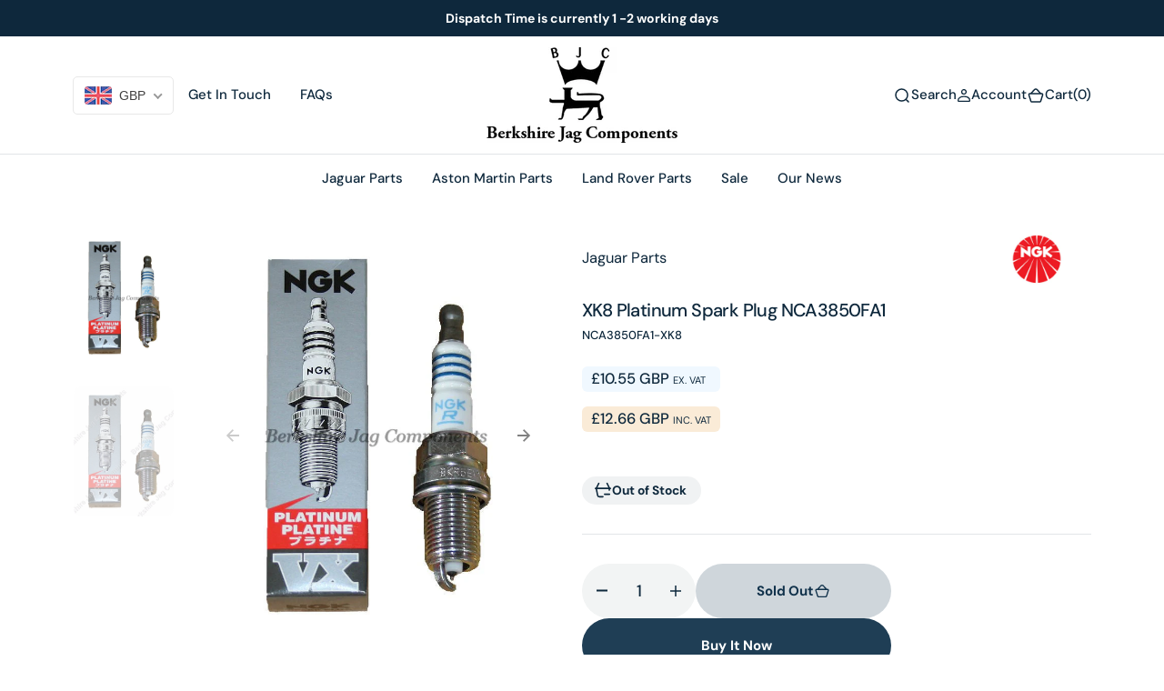

--- FILE ---
content_type: text/html; charset=utf-8
request_url: https://www.berkshirejagcomponents.com/products/xk8-platinum-spark-plug-nca3850fa1
body_size: 56737
content:
<!doctype html>
<html
  class="no-js"
  data-scheme="light"
  lang="en"
> 
  <head>
    <script type="text/javascript" src="//ajax.googleapis.com/ajax/libs/jquery/1.4.2/jquery.min.js"></script>
    <meta charset="utf-8">
    <meta http-equiv="X-UA-Compatible" content="IE=edge">
    <meta name="viewport" content="width=device-width,initial-scale=1">
    <meta name="theme-color" content="">
    <link rel="canonical" href="https://www.berkshirejagcomponents.com/products/xk8-platinum-spark-plug-nca3850fa1">
    <link rel="preconnect" href="https://cdn.shopify.com" crossorigin>
    <!-- Google Tag Manager -->
    <script>
      (function(w,d,s,l,i){w[l]=w[l]||[];w[l].push({'gtm.start':
      new Date().getTime(),event:'gtm.js'});var f=d.getElementsByTagName(s)[0],
      j=d.createElement(s),dl=l!='dataLayer'?'&l='+l:'';j.async=true;j.src=
      'https://www.googletagmanager.com/gtm.js?id='+i+dl;f.parentNode.insertBefore(j,f);
      })(window,document,'script','dataLayer','GTM-NR92VCCM');
    </script>
    <!-- End Google Tag Manager --><link
        rel="icon"
        type="image/png"
        href="//www.berkshirejagcomponents.com/cdn/shop/files/favicon-32x32_98f51135-3185-4c8f-8786-30769457c769_32x32.png?v=1747048169"
      ><link rel="preconnect" href="https://fonts.shopifycdn.com" crossorigin><title>XK8 Platinum Spark Plug NCA3850FA1 - Berkshire Jag Components</title>

    
      <meta name="description" content="Shop this XK8 Platinum Spark Plug NCA3850FA1 &#39;Ä¢ Jaguar XK8 - XKR Parts\Jaguar XK8 / XKR Engine Parts ✔ Fast Delivery Worldwide">
    

    

<meta property="og:site_name" content="Berkshire Jag Components">
<meta property="og:url" content="https://www.berkshirejagcomponents.com/products/xk8-platinum-spark-plug-nca3850fa1">
<meta property="og:title" content="XK8 Platinum Spark Plug NCA3850FA1 - Berkshire Jag Components">
<meta property="og:type" content="product">
<meta property="og:description" content="Shop this XK8 Platinum Spark Plug NCA3850FA1 &#39;Ä¢ Jaguar XK8 - XKR Parts\Jaguar XK8 / XKR Engine Parts ✔ Fast Delivery Worldwide"><meta property="og:image" content="http://www.berkshirejagcomponents.com/cdn/shop/files/NCA3850FA1-XK8-web_fb65d1bf-f375-41da-aae7-9658e48740b0.jpg?v=1720729561">
  <meta property="og:image:secure_url" content="https://www.berkshirejagcomponents.com/cdn/shop/files/NCA3850FA1-XK8-web_fb65d1bf-f375-41da-aae7-9658e48740b0.jpg?v=1720729561">
  <meta property="og:image:width" content="800">
  <meta property="og:image:height" content="800"><meta property="og:price:amount" content="10.55">
  <meta property="og:price:currency" content="GBP"><meta name="twitter:site" content="@berkshirejags"><meta name="twitter:card" content="summary_large_image">
<meta name="twitter:title" content="XK8 Platinum Spark Plug NCA3850FA1 - Berkshire Jag Components">
<meta name="twitter:description" content="Shop this XK8 Platinum Spark Plug NCA3850FA1 &#39;Ä¢ Jaguar XK8 - XKR Parts\Jaguar XK8 / XKR Engine Parts ✔ Fast Delivery Worldwide">


    <script src="//www.berkshirejagcomponents.com/cdn/shop/t/17/assets/constants.js?v=57430444635880596041753777445" defer="defer"></script>
    <script src="//www.berkshirejagcomponents.com/cdn/shop/t/17/assets/pubsub.js?v=2921868252632587581753777445" defer="defer"></script>
    <script src="//www.berkshirejagcomponents.com/cdn/shop/t/17/assets/global.js?v=56996403201212485871753777445" defer="defer"></script><script src="//www.berkshirejagcomponents.com/cdn/shop/t/17/assets/quick-add.js?v=3165433605666387431753777445" defer="defer"></script>
      <script src="//www.berkshirejagcomponents.com/cdn/shop/t/17/assets/product-form.js?v=102495761108940121331753777445" defer="defer"></script>
    

    <script>window.performance && window.performance.mark && window.performance.mark('shopify.content_for_header.start');</script><meta name="google-site-verification" content="ovz6TNdP04s_fdK_MpUQjtyu-DHXhC90PheZNmdbWpg">
<meta id="shopify-digital-wallet" name="shopify-digital-wallet" content="/64604242111/digital_wallets/dialog">
<meta name="shopify-checkout-api-token" content="a87fc63638225229bb9c10f9b009b5ae">
<meta id="in-context-paypal-metadata" data-shop-id="64604242111" data-venmo-supported="false" data-environment="production" data-locale="en_US" data-paypal-v4="true" data-currency="GBP">
<link rel="alternate" hreflang="x-default" href="https://www.berkshirejagcomponents.com/products/xk8-platinum-spark-plug-nca3850fa1">
<link rel="alternate" hreflang="en-GB" href="https://www.berkshirejagcomponents.com/products/xk8-platinum-spark-plug-nca3850fa1">
<link rel="alternate" hreflang="fr-GB" href="https://www.berkshirejagcomponents.com/fr/products/xk8-platinum-spark-plug-nca3850fa1">
<link rel="alternate" hreflang="it-GB" href="https://www.berkshirejagcomponents.com/it/products/xk8-platinum-spark-plug-nca3850fa1">
<link rel="alternate" type="application/json+oembed" href="https://www.berkshirejagcomponents.com/products/xk8-platinum-spark-plug-nca3850fa1.oembed">
<script async="async" src="/checkouts/internal/preloads.js?locale=en-GB"></script>
<script id="apple-pay-shop-capabilities" type="application/json">{"shopId":64604242111,"countryCode":"GB","currencyCode":"GBP","merchantCapabilities":["supports3DS"],"merchantId":"gid:\/\/shopify\/Shop\/64604242111","merchantName":"Berkshire Jag Components","requiredBillingContactFields":["postalAddress","email","phone"],"requiredShippingContactFields":["postalAddress","email","phone"],"shippingType":"shipping","supportedNetworks":["visa","maestro","masterCard","amex"],"total":{"type":"pending","label":"Berkshire Jag Components","amount":"1.00"},"shopifyPaymentsEnabled":true,"supportsSubscriptions":true}</script>
<script id="shopify-features" type="application/json">{"accessToken":"a87fc63638225229bb9c10f9b009b5ae","betas":["rich-media-storefront-analytics"],"domain":"www.berkshirejagcomponents.com","predictiveSearch":true,"shopId":64604242111,"locale":"en"}</script>
<script>var Shopify = Shopify || {};
Shopify.shop = "berkshire-jag-components.myshopify.com";
Shopify.locale = "en";
Shopify.currency = {"active":"GBP","rate":"1.0"};
Shopify.country = "GB";
Shopify.theme = {"name":"LIVE SITE [WPD]","id":144234053823,"schema_name":"Barcelona","schema_version":"1.0.2","theme_store_id":2324,"role":"main"};
Shopify.theme.handle = "null";
Shopify.theme.style = {"id":null,"handle":null};
Shopify.cdnHost = "www.berkshirejagcomponents.com/cdn";
Shopify.routes = Shopify.routes || {};
Shopify.routes.root = "/";</script>
<script type="module">!function(o){(o.Shopify=o.Shopify||{}).modules=!0}(window);</script>
<script>!function(o){function n(){var o=[];function n(){o.push(Array.prototype.slice.apply(arguments))}return n.q=o,n}var t=o.Shopify=o.Shopify||{};t.loadFeatures=n(),t.autoloadFeatures=n()}(window);</script>
<script id="shop-js-analytics" type="application/json">{"pageType":"product"}</script>
<script defer="defer" async type="module" src="//www.berkshirejagcomponents.com/cdn/shopifycloud/shop-js/modules/v2/client.init-shop-cart-sync_BT-GjEfc.en.esm.js"></script>
<script defer="defer" async type="module" src="//www.berkshirejagcomponents.com/cdn/shopifycloud/shop-js/modules/v2/chunk.common_D58fp_Oc.esm.js"></script>
<script defer="defer" async type="module" src="//www.berkshirejagcomponents.com/cdn/shopifycloud/shop-js/modules/v2/chunk.modal_xMitdFEc.esm.js"></script>
<script type="module">
  await import("//www.berkshirejagcomponents.com/cdn/shopifycloud/shop-js/modules/v2/client.init-shop-cart-sync_BT-GjEfc.en.esm.js");
await import("//www.berkshirejagcomponents.com/cdn/shopifycloud/shop-js/modules/v2/chunk.common_D58fp_Oc.esm.js");
await import("//www.berkshirejagcomponents.com/cdn/shopifycloud/shop-js/modules/v2/chunk.modal_xMitdFEc.esm.js");

  window.Shopify.SignInWithShop?.initShopCartSync?.({"fedCMEnabled":true,"windoidEnabled":true});

</script>
<script>(function() {
  var isLoaded = false;
  function asyncLoad() {
    if (isLoaded) return;
    isLoaded = true;
    var urls = ["\/\/www.powr.io\/powr.js?powr-token=berkshire-jag-components.myshopify.com\u0026external-type=shopify\u0026shop=berkshire-jag-components.myshopify.com","https:\/\/chimpstatic.com\/mcjs-connected\/js\/users\/7581bc4ab36389127fb8c35b2\/1c09152621a7f0d75f3ad8df3.js?shop=berkshire-jag-components.myshopify.com","https:\/\/sbzstag.cirkleinc.com\/?shop=berkshire-jag-components.myshopify.com"];
    for (var i = 0; i < urls.length; i++) {
      var s = document.createElement('script');
      s.type = 'text/javascript';
      s.async = true;
      s.src = urls[i];
      var x = document.getElementsByTagName('script')[0];
      x.parentNode.insertBefore(s, x);
    }
  };
  if(window.attachEvent) {
    window.attachEvent('onload', asyncLoad);
  } else {
    window.addEventListener('load', asyncLoad, false);
  }
})();</script>
<script id="__st">var __st={"a":64604242111,"offset":0,"reqid":"5edbe2c4-2951-4568-9f62-ba6907f19910-1769258097","pageurl":"www.berkshirejagcomponents.com\/products\/xk8-platinum-spark-plug-nca3850fa1","u":"e7f7b1ffefa3","p":"product","rtyp":"product","rid":7864848580799};</script>
<script>window.ShopifyPaypalV4VisibilityTracking = true;</script>
<script id="captcha-bootstrap">!function(){'use strict';const t='contact',e='account',n='new_comment',o=[[t,t],['blogs',n],['comments',n],[t,'customer']],c=[[e,'customer_login'],[e,'guest_login'],[e,'recover_customer_password'],[e,'create_customer']],r=t=>t.map((([t,e])=>`form[action*='/${t}']:not([data-nocaptcha='true']) input[name='form_type'][value='${e}']`)).join(','),a=t=>()=>t?[...document.querySelectorAll(t)].map((t=>t.form)):[];function s(){const t=[...o],e=r(t);return a(e)}const i='password',u='form_key',d=['recaptcha-v3-token','g-recaptcha-response','h-captcha-response',i],f=()=>{try{return window.sessionStorage}catch{return}},m='__shopify_v',_=t=>t.elements[u];function p(t,e,n=!1){try{const o=window.sessionStorage,c=JSON.parse(o.getItem(e)),{data:r}=function(t){const{data:e,action:n}=t;return t[m]||n?{data:e,action:n}:{data:t,action:n}}(c);for(const[e,n]of Object.entries(r))t.elements[e]&&(t.elements[e].value=n);n&&o.removeItem(e)}catch(o){console.error('form repopulation failed',{error:o})}}const l='form_type',E='cptcha';function T(t){t.dataset[E]=!0}const w=window,h=w.document,L='Shopify',v='ce_forms',y='captcha';let A=!1;((t,e)=>{const n=(g='f06e6c50-85a8-45c8-87d0-21a2b65856fe',I='https://cdn.shopify.com/shopifycloud/storefront-forms-hcaptcha/ce_storefront_forms_captcha_hcaptcha.v1.5.2.iife.js',D={infoText:'Protected by hCaptcha',privacyText:'Privacy',termsText:'Terms'},(t,e,n)=>{const o=w[L][v],c=o.bindForm;if(c)return c(t,g,e,D).then(n);var r;o.q.push([[t,g,e,D],n]),r=I,A||(h.body.append(Object.assign(h.createElement('script'),{id:'captcha-provider',async:!0,src:r})),A=!0)});var g,I,D;w[L]=w[L]||{},w[L][v]=w[L][v]||{},w[L][v].q=[],w[L][y]=w[L][y]||{},w[L][y].protect=function(t,e){n(t,void 0,e),T(t)},Object.freeze(w[L][y]),function(t,e,n,w,h,L){const[v,y,A,g]=function(t,e,n){const i=e?o:[],u=t?c:[],d=[...i,...u],f=r(d),m=r(i),_=r(d.filter((([t,e])=>n.includes(e))));return[a(f),a(m),a(_),s()]}(w,h,L),I=t=>{const e=t.target;return e instanceof HTMLFormElement?e:e&&e.form},D=t=>v().includes(t);t.addEventListener('submit',(t=>{const e=I(t);if(!e)return;const n=D(e)&&!e.dataset.hcaptchaBound&&!e.dataset.recaptchaBound,o=_(e),c=g().includes(e)&&(!o||!o.value);(n||c)&&t.preventDefault(),c&&!n&&(function(t){try{if(!f())return;!function(t){const e=f();if(!e)return;const n=_(t);if(!n)return;const o=n.value;o&&e.removeItem(o)}(t);const e=Array.from(Array(32),(()=>Math.random().toString(36)[2])).join('');!function(t,e){_(t)||t.append(Object.assign(document.createElement('input'),{type:'hidden',name:u})),t.elements[u].value=e}(t,e),function(t,e){const n=f();if(!n)return;const o=[...t.querySelectorAll(`input[type='${i}']`)].map((({name:t})=>t)),c=[...d,...o],r={};for(const[a,s]of new FormData(t).entries())c.includes(a)||(r[a]=s);n.setItem(e,JSON.stringify({[m]:1,action:t.action,data:r}))}(t,e)}catch(e){console.error('failed to persist form',e)}}(e),e.submit())}));const S=(t,e)=>{t&&!t.dataset[E]&&(n(t,e.some((e=>e===t))),T(t))};for(const o of['focusin','change'])t.addEventListener(o,(t=>{const e=I(t);D(e)&&S(e,y())}));const B=e.get('form_key'),M=e.get(l),P=B&&M;t.addEventListener('DOMContentLoaded',(()=>{const t=y();if(P)for(const e of t)e.elements[l].value===M&&p(e,B);[...new Set([...A(),...v().filter((t=>'true'===t.dataset.shopifyCaptcha))])].forEach((e=>S(e,t)))}))}(h,new URLSearchParams(w.location.search),n,t,e,['guest_login'])})(!0,!0)}();</script>
<script integrity="sha256-4kQ18oKyAcykRKYeNunJcIwy7WH5gtpwJnB7kiuLZ1E=" data-source-attribution="shopify.loadfeatures" defer="defer" src="//www.berkshirejagcomponents.com/cdn/shopifycloud/storefront/assets/storefront/load_feature-a0a9edcb.js" crossorigin="anonymous"></script>
<script data-source-attribution="shopify.dynamic_checkout.dynamic.init">var Shopify=Shopify||{};Shopify.PaymentButton=Shopify.PaymentButton||{isStorefrontPortableWallets:!0,init:function(){window.Shopify.PaymentButton.init=function(){};var t=document.createElement("script");t.src="https://www.berkshirejagcomponents.com/cdn/shopifycloud/portable-wallets/latest/portable-wallets.en.js",t.type="module",document.head.appendChild(t)}};
</script>
<script data-source-attribution="shopify.dynamic_checkout.buyer_consent">
  function portableWalletsHideBuyerConsent(e){var t=document.getElementById("shopify-buyer-consent"),n=document.getElementById("shopify-subscription-policy-button");t&&n&&(t.classList.add("hidden"),t.setAttribute("aria-hidden","true"),n.removeEventListener("click",e))}function portableWalletsShowBuyerConsent(e){var t=document.getElementById("shopify-buyer-consent"),n=document.getElementById("shopify-subscription-policy-button");t&&n&&(t.classList.remove("hidden"),t.removeAttribute("aria-hidden"),n.addEventListener("click",e))}window.Shopify?.PaymentButton&&(window.Shopify.PaymentButton.hideBuyerConsent=portableWalletsHideBuyerConsent,window.Shopify.PaymentButton.showBuyerConsent=portableWalletsShowBuyerConsent);
</script>
<script>
  function portableWalletsCleanup(e){e&&e.src&&console.error("Failed to load portable wallets script "+e.src);var t=document.querySelectorAll("shopify-accelerated-checkout .shopify-payment-button__skeleton, shopify-accelerated-checkout-cart .wallet-cart-button__skeleton"),e=document.getElementById("shopify-buyer-consent");for(let e=0;e<t.length;e++)t[e].remove();e&&e.remove()}function portableWalletsNotLoadedAsModule(e){e instanceof ErrorEvent&&"string"==typeof e.message&&e.message.includes("import.meta")&&"string"==typeof e.filename&&e.filename.includes("portable-wallets")&&(window.removeEventListener("error",portableWalletsNotLoadedAsModule),window.Shopify.PaymentButton.failedToLoad=e,"loading"===document.readyState?document.addEventListener("DOMContentLoaded",window.Shopify.PaymentButton.init):window.Shopify.PaymentButton.init())}window.addEventListener("error",portableWalletsNotLoadedAsModule);
</script>

<script type="module" src="https://www.berkshirejagcomponents.com/cdn/shopifycloud/portable-wallets/latest/portable-wallets.en.js" onError="portableWalletsCleanup(this)" crossorigin="anonymous"></script>
<script nomodule>
  document.addEventListener("DOMContentLoaded", portableWalletsCleanup);
</script>

<script id='scb4127' type='text/javascript' async='' src='https://www.berkshirejagcomponents.com/cdn/shopifycloud/privacy-banner/storefront-banner.js'></script><link id="shopify-accelerated-checkout-styles" rel="stylesheet" media="screen" href="https://www.berkshirejagcomponents.com/cdn/shopifycloud/portable-wallets/latest/accelerated-checkout-backwards-compat.css" crossorigin="anonymous">
<style id="shopify-accelerated-checkout-cart">
        #shopify-buyer-consent {
  margin-top: 1em;
  display: inline-block;
  width: 100%;
}

#shopify-buyer-consent.hidden {
  display: none;
}

#shopify-subscription-policy-button {
  background: none;
  border: none;
  padding: 0;
  text-decoration: underline;
  font-size: inherit;
  cursor: pointer;
}

#shopify-subscription-policy-button::before {
  box-shadow: none;
}

      </style>
<script id="sections-script" data-sections="main-product,header" defer="defer" src="//www.berkshirejagcomponents.com/cdn/shop/t/17/compiled_assets/scripts.js?v=6686"></script>
<script>window.performance && window.performance.mark && window.performance.mark('shopify.content_for_header.end');</script>

    

<style data-shopify>
	@font-face {
  font-family: "DM Sans";
  font-weight: 400;
  font-style: normal;
  font-display: swap;
  src: url("//www.berkshirejagcomponents.com/cdn/fonts/dm_sans/dmsans_n4.ec80bd4dd7e1a334c969c265873491ae56018d72.woff2") format("woff2"),
       url("//www.berkshirejagcomponents.com/cdn/fonts/dm_sans/dmsans_n4.87bdd914d8a61247b911147ae68e754d695c58a6.woff") format("woff");
}

	@font-face {
  font-family: "DM Sans";
  font-weight: 500;
  font-style: normal;
  font-display: swap;
  src: url("//www.berkshirejagcomponents.com/cdn/fonts/dm_sans/dmsans_n5.8a0f1984c77eb7186ceb87c4da2173ff65eb012e.woff2") format("woff2"),
       url("//www.berkshirejagcomponents.com/cdn/fonts/dm_sans/dmsans_n5.9ad2e755a89e15b3d6c53259daad5fc9609888e6.woff") format("woff");
}

	@font-face {
  font-family: "DM Sans";
  font-weight: 700;
  font-style: normal;
  font-display: swap;
  src: url("//www.berkshirejagcomponents.com/cdn/fonts/dm_sans/dmsans_n7.97e21d81502002291ea1de8aefb79170c6946ce5.woff2") format("woff2"),
       url("//www.berkshirejagcomponents.com/cdn/fonts/dm_sans/dmsans_n7.af5c214f5116410ca1d53a2090665620e78e2e1b.woff") format("woff");
}

	@font-face {
  font-family: "DM Sans";
  font-weight: 500;
  font-style: normal;
  font-display: swap;
  src: url("//www.berkshirejagcomponents.com/cdn/fonts/dm_sans/dmsans_n5.8a0f1984c77eb7186ceb87c4da2173ff65eb012e.woff2") format("woff2"),
       url("//www.berkshirejagcomponents.com/cdn/fonts/dm_sans/dmsans_n5.9ad2e755a89e15b3d6c53259daad5fc9609888e6.woff") format("woff");
}

	@font-face {
  font-family: "DM Sans";
  font-weight: 300;
  font-style: normal;
  font-display: swap;
  src: url("//www.berkshirejagcomponents.com/cdn/fonts/dm_sans/dmsans_n3.d218434bb518134511e5205d90c23cfb8a1b261b.woff2") format("woff2"),
       url("//www.berkshirejagcomponents.com/cdn/fonts/dm_sans/dmsans_n3.0c324a11de656e0e3f656188ad5de9ff34f70c04.woff") format("woff");
}

	@font-face {
  font-family: "DM Sans";
  font-weight: 400;
  font-style: normal;
  font-display: swap;
  src: url("//www.berkshirejagcomponents.com/cdn/fonts/dm_sans/dmsans_n4.ec80bd4dd7e1a334c969c265873491ae56018d72.woff2") format("woff2"),
       url("//www.berkshirejagcomponents.com/cdn/fonts/dm_sans/dmsans_n4.87bdd914d8a61247b911147ae68e754d695c58a6.woff") format("woff");
}

	@font-face {
  font-family: "DM Sans";
  font-weight: 500;
  font-style: normal;
  font-display: swap;
  src: url("//www.berkshirejagcomponents.com/cdn/fonts/dm_sans/dmsans_n5.8a0f1984c77eb7186ceb87c4da2173ff65eb012e.woff2") format("woff2"),
       url("//www.berkshirejagcomponents.com/cdn/fonts/dm_sans/dmsans_n5.9ad2e755a89e15b3d6c53259daad5fc9609888e6.woff") format("woff");
}

	@font-face {
  font-family: "DM Sans";
  font-weight: 700;
  font-style: normal;
  font-display: swap;
  src: url("//www.berkshirejagcomponents.com/cdn/fonts/dm_sans/dmsans_n7.97e21d81502002291ea1de8aefb79170c6946ce5.woff2") format("woff2"),
       url("//www.berkshirejagcomponents.com/cdn/fonts/dm_sans/dmsans_n7.af5c214f5116410ca1d53a2090665620e78e2e1b.woff") format("woff");
}

	@font-face {
  font-family: "DM Sans";
  font-weight: 700;
  font-style: normal;
  font-display: swap;
  src: url("//www.berkshirejagcomponents.com/cdn/fonts/dm_sans/dmsans_n7.97e21d81502002291ea1de8aefb79170c6946ce5.woff2") format("woff2"),
       url("//www.berkshirejagcomponents.com/cdn/fonts/dm_sans/dmsans_n7.af5c214f5116410ca1d53a2090665620e78e2e1b.woff") format("woff");
}

	@font-face {
  font-family: "DM Sans";
  font-weight: 400;
  font-style: italic;
  font-display: swap;
  src: url("//www.berkshirejagcomponents.com/cdn/fonts/dm_sans/dmsans_i4.b8fe05e69ee95d5a53155c346957d8cbf5081c1a.woff2") format("woff2"),
       url("//www.berkshirejagcomponents.com/cdn/fonts/dm_sans/dmsans_i4.403fe28ee2ea63e142575c0aa47684d65f8c23a0.woff") format("woff");
}

	@font-face {
  font-family: "DM Sans";
  font-weight: 500;
  font-style: italic;
  font-display: swap;
  src: url("//www.berkshirejagcomponents.com/cdn/fonts/dm_sans/dmsans_i5.8654104650c013677e3def7db9b31bfbaa34e59a.woff2") format("woff2"),
       url("//www.berkshirejagcomponents.com/cdn/fonts/dm_sans/dmsans_i5.a0dc844d8a75a4232f255fc600ad5a295572bed9.woff") format("woff");
}

	@font-face {
  font-family: "DM Sans";
  font-weight: 700;
  font-style: italic;
  font-display: swap;
  src: url("//www.berkshirejagcomponents.com/cdn/fonts/dm_sans/dmsans_i7.52b57f7d7342eb7255084623d98ab83fd96e7f9b.woff2") format("woff2"),
       url("//www.berkshirejagcomponents.com/cdn/fonts/dm_sans/dmsans_i7.d5e14ef18a1d4a8ce78a4187580b4eb1759c2eda.woff") format("woff");
}


	
		:root,
		[data-scheme=light] .color-background-1 {
			--color-background: 255,255,255;
--color-background-secondary: 242,244,244;

	--gradient-background: #ffffff;

--color-foreground: 14, 40, 60;
--color-foreground-secondary: 14, 40, 60;
--color-foreground-title: 14, 40, 60;
--menu-shadow-color: var(--color-foreground);
--color-button-text: 255, 255, 255;
--color-button-text-hover: 255, 255, 255;
--color-button: 17, 50, 75;
--color-button-hover: 31, 62, 85;

--color-button-secondary: 225, 230, 236;
--color-button-secondary-hover: 231, 235, 240;
--color-button-secondary-text: 17, 50, 75;
--color-button-secondary-text-hover: 17, 50, 75;

--color-button-tertiary-text: 17, 50, 75;
--color-button-tertiary-text-hover: 17, 50, 75;
--color-button-tertiary: 250, 245, 242;
--color-button-tertiary-hover: 242, 244, 244;

--color-overlay: 255, 255, 255;
--color-border-input: 250, 245, 242;
--color-border-input-hover: 250, 245, 242;
--color-background-input: 250, 245, 242;
--color-background-input-hover: 250, 246, 244;
--color-border: 226, 229, 232;
--color-accent: 242, 244, 244;

--color-badge-text: 14, 40, 60;
--color-badge-background: 242, 244, 244;
--color-blog-slider-heading-hover : var(--color-button-hover);
		}
		@media (prefers-color-scheme: light) {
			:root,
			[data-scheme=auto] .color-background-1 {
				--color-background: 255,255,255;
--color-background-secondary: 242,244,244;

	--gradient-background: #ffffff;

--color-foreground: 14, 40, 60;
--color-foreground-secondary: 14, 40, 60;
--color-foreground-title: 14, 40, 60;
--menu-shadow-color: var(--color-foreground);
--color-button-text: 255, 255, 255;
--color-button-text-hover: 255, 255, 255;
--color-button: 17, 50, 75;
--color-button-hover: 31, 62, 85;

--color-button-secondary: 225, 230, 236;
--color-button-secondary-hover: 231, 235, 240;
--color-button-secondary-text: 17, 50, 75;
--color-button-secondary-text-hover: 17, 50, 75;

--color-button-tertiary-text: 17, 50, 75;
--color-button-tertiary-text-hover: 17, 50, 75;
--color-button-tertiary: 250, 245, 242;
--color-button-tertiary-hover: 242, 244, 244;

--color-overlay: 255, 255, 255;
--color-border-input: 250, 245, 242;
--color-border-input-hover: 250, 245, 242;
--color-background-input: 250, 245, 242;
--color-background-input-hover: 250, 246, 244;
--color-border: 226, 229, 232;
--color-accent: 242, 244, 244;

--color-badge-text: 14, 40, 60;
--color-badge-background: 242, 244, 244;
--color-blog-slider-heading-hover : var(--color-button-hover);
			}
		}
		[data-scheme=dark],
			.color-inverse,
		[data-scheme=dark] .color-background-1 {
			
	--color-background: 31, 31, 31;
	--color-background-secondary: 23, 23, 23;
	--color-border-input: 23, 23, 23;
	--color-border-input-hover: 20, 20, 20;
	--color-background-input: 23, 23, 23;
	--color-background-input-hover: 20, 20, 20;


	--gradient-background: rgb(var(--color-background));

--color-blog-slider-heading-hover: 203, 211, 218;
--color-overlay: 31, 31, 31;
--color-foreground: 255, 255, 255;
--color-foreground-secondary: 169, 169, 169;
--color-foreground-title: 255, 255, 255;
--color-border: 53, 53, 53;
--color-link: 229, 229, 229;
--alpha-link: 0.5;
--color-button: 53, 53, 53;
--color-button-hover: 60, 60, 60;
--color-button-text: 255, 255, 255;
--color-button-text-hover: 255, 255, 255;
--color-button-secondary: 0, 0, 0;
--color-button-secondary-hover: 12, 12, 12;
--color-button-secondary-text: 255, 255, 255;
--color-button-secondary-text-hover: 255, 255, 255;
--color-button-tertiary: 15, 15, 15;
--color-button-tertiary-hover: 53, 53, 53;
--color-button-tertiary-text: 255, 255, 255;
--color-button-tertiary-text-hover: 255, 255, 255;
--alpha-button-background: 1;
--alpha-button-border: 1;
--color-social: 255, 255, 255;
--color-placeholder-input: 255, 255, 255;
--color-card-price-new: 229, 229, 229;
--color-card-price-old: 169, 169, 169;
--color-error-background: 0, 0, 0;
--color-title-text: 255, 255, 255;
--color-accent : 23, 23, 23;
--menu-shadow-color: 0,0,0;
--menu-shadow-alpha: 0.3;
--swiper-navigation-color: rgb(var(--color-foreground));
--swiper-pagination-color : rgb(var(--color-foreground));
		}
		@media (prefers-color-scheme: dark) {
			[data-scheme=auto],
			[data-scheme=auto] .color-background-1 {
				
	--color-background: 31, 31, 31;
	--color-background-secondary: 23, 23, 23;
	--color-border-input: 23, 23, 23;
	--color-border-input-hover: 20, 20, 20;
	--color-background-input: 23, 23, 23;
	--color-background-input-hover: 20, 20, 20;


	--gradient-background: rgb(var(--color-background));

--color-blog-slider-heading-hover: 203, 211, 218;
--color-overlay: 31, 31, 31;
--color-foreground: 255, 255, 255;
--color-foreground-secondary: 169, 169, 169;
--color-foreground-title: 255, 255, 255;
--color-border: 53, 53, 53;
--color-link: 229, 229, 229;
--alpha-link: 0.5;
--color-button: 53, 53, 53;
--color-button-hover: 60, 60, 60;
--color-button-text: 255, 255, 255;
--color-button-text-hover: 255, 255, 255;
--color-button-secondary: 0, 0, 0;
--color-button-secondary-hover: 12, 12, 12;
--color-button-secondary-text: 255, 255, 255;
--color-button-secondary-text-hover: 255, 255, 255;
--color-button-tertiary: 15, 15, 15;
--color-button-tertiary-hover: 53, 53, 53;
--color-button-tertiary-text: 255, 255, 255;
--color-button-tertiary-text-hover: 255, 255, 255;
--alpha-button-background: 1;
--alpha-button-border: 1;
--color-social: 255, 255, 255;
--color-placeholder-input: 255, 255, 255;
--color-card-price-new: 229, 229, 229;
--color-card-price-old: 169, 169, 169;
--color-error-background: 0, 0, 0;
--color-title-text: 255, 255, 255;
--color-accent : 23, 23, 23;
--menu-shadow-color: 0,0,0;
--menu-shadow-alpha: 0.3;
--swiper-navigation-color: rgb(var(--color-foreground));
--swiper-pagination-color : rgb(var(--color-foreground));
			}
		}

	
		
		[data-scheme=light] .color-background-2 {
			--color-background: 250,245,242;
--color-background-secondary: 244,244,244;

	--gradient-background: #faf5f2;

--color-foreground: 14, 40, 60;
--color-foreground-secondary: 14, 40, 60;
--color-foreground-title: 14, 40, 60;
--menu-shadow-color: var(--color-foreground);
--color-button-text: 255, 255, 255;
--color-button-text-hover: 255, 255, 255;
--color-button: 17, 50, 75;
--color-button-hover: 31, 62, 85;

--color-button-secondary: 225, 230, 236;
--color-button-secondary-hover: 231, 235, 240;
--color-button-secondary-text: 17, 50, 75;
--color-button-secondary-text-hover: 17, 50, 75;

--color-button-tertiary-text: 17, 50, 75;
--color-button-tertiary-text-hover: 17, 50, 75;
--color-button-tertiary: 255, 255, 255;
--color-button-tertiary-hover: 251, 251, 251;

--color-overlay: 255, 255, 255;
--color-border-input: 255, 255, 255;
--color-border-input-hover: 255, 255, 255;
--color-background-input: 255, 255, 255;
--color-background-input-hover: 251, 251, 251;
--color-border: 226, 229, 232;
--color-accent: 242, 244, 244;

--color-badge-text: 14, 40, 60;
--color-badge-background: 242, 244, 244;
--color-blog-slider-heading-hover : var(--color-button-hover);
		}
		@media (prefers-color-scheme: light) {
			
			[data-scheme=auto] .color-background-2 {
				--color-background: 250,245,242;
--color-background-secondary: 244,244,244;

	--gradient-background: #faf5f2;

--color-foreground: 14, 40, 60;
--color-foreground-secondary: 14, 40, 60;
--color-foreground-title: 14, 40, 60;
--menu-shadow-color: var(--color-foreground);
--color-button-text: 255, 255, 255;
--color-button-text-hover: 255, 255, 255;
--color-button: 17, 50, 75;
--color-button-hover: 31, 62, 85;

--color-button-secondary: 225, 230, 236;
--color-button-secondary-hover: 231, 235, 240;
--color-button-secondary-text: 17, 50, 75;
--color-button-secondary-text-hover: 17, 50, 75;

--color-button-tertiary-text: 17, 50, 75;
--color-button-tertiary-text-hover: 17, 50, 75;
--color-button-tertiary: 255, 255, 255;
--color-button-tertiary-hover: 251, 251, 251;

--color-overlay: 255, 255, 255;
--color-border-input: 255, 255, 255;
--color-border-input-hover: 255, 255, 255;
--color-background-input: 255, 255, 255;
--color-background-input-hover: 251, 251, 251;
--color-border: 226, 229, 232;
--color-accent: 242, 244, 244;

--color-badge-text: 14, 40, 60;
--color-badge-background: 242, 244, 244;
--color-blog-slider-heading-hover : var(--color-button-hover);
			}
		}
		
		[data-scheme=dark] .color-background-2 {
			
	--color-background: 23, 23, 23;
	--color-background-secondary: 31, 31, 31;
	--color-border-input: 27, 27, 27;
	--color-border-input-hover: 32, 32, 32;
	--color-background-input: 27, 27, 27;
	--color-background-input-hover: 32, 32, 32;


	--gradient-background: rgb(var(--color-background));

--color-blog-slider-heading-hover: 203, 211, 218;
--color-overlay: 31, 31, 31;
--color-foreground: 255, 255, 255;
--color-foreground-secondary: 169, 169, 169;
--color-foreground-title: 255, 255, 255;
--color-border: 53, 53, 53;
--color-link: 229, 229, 229;
--alpha-link: 0.5;
--color-button: 53, 53, 53;
--color-button-hover: 60, 60, 60;
--color-button-text: 255, 255, 255;
--color-button-text-hover: 255, 255, 255;
--color-button-secondary: 0, 0, 0;
--color-button-secondary-hover: 12, 12, 12;
--color-button-secondary-text: 255, 255, 255;
--color-button-secondary-text-hover: 255, 255, 255;
--color-button-tertiary: 15, 15, 15;
--color-button-tertiary-hover: 53, 53, 53;
--color-button-tertiary-text: 255, 255, 255;
--color-button-tertiary-text-hover: 255, 255, 255;
--alpha-button-background: 1;
--alpha-button-border: 1;
--color-social: 255, 255, 255;
--color-placeholder-input: 255, 255, 255;
--color-card-price-new: 229, 229, 229;
--color-card-price-old: 169, 169, 169;
--color-error-background: 0, 0, 0;
--color-title-text: 255, 255, 255;
--color-accent : 23, 23, 23;
--menu-shadow-color: 0,0,0;
--menu-shadow-alpha: 0.3;
--swiper-navigation-color: rgb(var(--color-foreground));
--swiper-pagination-color : rgb(var(--color-foreground));
		}
		@media (prefers-color-scheme: dark) {
			
			[data-scheme=auto] .color-background-2 {
				
	--color-background: 23, 23, 23;
	--color-background-secondary: 31, 31, 31;
	--color-border-input: 27, 27, 27;
	--color-border-input-hover: 32, 32, 32;
	--color-background-input: 27, 27, 27;
	--color-background-input-hover: 32, 32, 32;


	--gradient-background: rgb(var(--color-background));

--color-blog-slider-heading-hover: 203, 211, 218;
--color-overlay: 31, 31, 31;
--color-foreground: 255, 255, 255;
--color-foreground-secondary: 169, 169, 169;
--color-foreground-title: 255, 255, 255;
--color-border: 53, 53, 53;
--color-link: 229, 229, 229;
--alpha-link: 0.5;
--color-button: 53, 53, 53;
--color-button-hover: 60, 60, 60;
--color-button-text: 255, 255, 255;
--color-button-text-hover: 255, 255, 255;
--color-button-secondary: 0, 0, 0;
--color-button-secondary-hover: 12, 12, 12;
--color-button-secondary-text: 255, 255, 255;
--color-button-secondary-text-hover: 255, 255, 255;
--color-button-tertiary: 15, 15, 15;
--color-button-tertiary-hover: 53, 53, 53;
--color-button-tertiary-text: 255, 255, 255;
--color-button-tertiary-text-hover: 255, 255, 255;
--alpha-button-background: 1;
--alpha-button-border: 1;
--color-social: 255, 255, 255;
--color-placeholder-input: 255, 255, 255;
--color-card-price-new: 229, 229, 229;
--color-card-price-old: 169, 169, 169;
--color-error-background: 0, 0, 0;
--color-title-text: 255, 255, 255;
--color-accent : 23, 23, 23;
--menu-shadow-color: 0,0,0;
--menu-shadow-alpha: 0.3;
--swiper-navigation-color: rgb(var(--color-foreground));
--swiper-pagination-color : rgb(var(--color-foreground));
			}
		}

	
		
		[data-scheme=light] .color-background-3 {
			--color-background: 242,244,244;
--color-background-secondary: 244,244,244;

	--gradient-background: #f2f4f4;

--color-foreground: 14, 40, 60;
--color-foreground-secondary: 14, 40, 60;
--color-foreground-title: 14, 40, 60;
--menu-shadow-color: var(--color-foreground);
--color-button-text: 255, 255, 255;
--color-button-text-hover: 255, 255, 255;
--color-button: 17, 50, 75;
--color-button-hover: 31, 62, 85;

--color-button-secondary: 225, 230, 236;
--color-button-secondary-hover: 231, 235, 240;
--color-button-secondary-text: 17, 50, 75;
--color-button-secondary-text-hover: 17, 50, 75;

--color-button-tertiary-text: 17, 50, 75;
--color-button-tertiary-text-hover: 17, 50, 75;
--color-button-tertiary: 255, 255, 255;
--color-button-tertiary-hover: 251, 251, 251;

--color-overlay: 255, 255, 255;
--color-border-input: 255, 255, 255;
--color-border-input-hover: 255, 255, 255;
--color-background-input: 255, 255, 255;
--color-background-input-hover: 251, 251, 251;
--color-border: 226, 229, 232;
--color-accent: 242, 244, 244;

--color-badge-text: 14, 40, 60;
--color-badge-background: 242, 244, 244;
--color-blog-slider-heading-hover : var(--color-button-hover);
		}
		@media (prefers-color-scheme: light) {
			
			[data-scheme=auto] .color-background-3 {
				--color-background: 242,244,244;
--color-background-secondary: 244,244,244;

	--gradient-background: #f2f4f4;

--color-foreground: 14, 40, 60;
--color-foreground-secondary: 14, 40, 60;
--color-foreground-title: 14, 40, 60;
--menu-shadow-color: var(--color-foreground);
--color-button-text: 255, 255, 255;
--color-button-text-hover: 255, 255, 255;
--color-button: 17, 50, 75;
--color-button-hover: 31, 62, 85;

--color-button-secondary: 225, 230, 236;
--color-button-secondary-hover: 231, 235, 240;
--color-button-secondary-text: 17, 50, 75;
--color-button-secondary-text-hover: 17, 50, 75;

--color-button-tertiary-text: 17, 50, 75;
--color-button-tertiary-text-hover: 17, 50, 75;
--color-button-tertiary: 255, 255, 255;
--color-button-tertiary-hover: 251, 251, 251;

--color-overlay: 255, 255, 255;
--color-border-input: 255, 255, 255;
--color-border-input-hover: 255, 255, 255;
--color-background-input: 255, 255, 255;
--color-background-input-hover: 251, 251, 251;
--color-border: 226, 229, 232;
--color-accent: 242, 244, 244;

--color-badge-text: 14, 40, 60;
--color-badge-background: 242, 244, 244;
--color-blog-slider-heading-hover : var(--color-button-hover);
			}
		}
		
		[data-scheme=dark] .color-background-3 {
			
	--color-background: 23, 23, 23;
	--color-background-secondary: 31, 31, 31;
	--color-border-input: 27, 27, 27;
	--color-border-input-hover: 32, 32, 32;
	--color-background-input: 27, 27, 27;
	--color-background-input-hover: 32, 32, 32;


	--gradient-background: rgb(var(--color-background));

--color-blog-slider-heading-hover: 203, 211, 218;
--color-overlay: 31, 31, 31;
--color-foreground: 255, 255, 255;
--color-foreground-secondary: 169, 169, 169;
--color-foreground-title: 255, 255, 255;
--color-border: 53, 53, 53;
--color-link: 229, 229, 229;
--alpha-link: 0.5;
--color-button: 53, 53, 53;
--color-button-hover: 60, 60, 60;
--color-button-text: 255, 255, 255;
--color-button-text-hover: 255, 255, 255;
--color-button-secondary: 0, 0, 0;
--color-button-secondary-hover: 12, 12, 12;
--color-button-secondary-text: 255, 255, 255;
--color-button-secondary-text-hover: 255, 255, 255;
--color-button-tertiary: 15, 15, 15;
--color-button-tertiary-hover: 53, 53, 53;
--color-button-tertiary-text: 255, 255, 255;
--color-button-tertiary-text-hover: 255, 255, 255;
--alpha-button-background: 1;
--alpha-button-border: 1;
--color-social: 255, 255, 255;
--color-placeholder-input: 255, 255, 255;
--color-card-price-new: 229, 229, 229;
--color-card-price-old: 169, 169, 169;
--color-error-background: 0, 0, 0;
--color-title-text: 255, 255, 255;
--color-accent : 23, 23, 23;
--menu-shadow-color: 0,0,0;
--menu-shadow-alpha: 0.3;
--swiper-navigation-color: rgb(var(--color-foreground));
--swiper-pagination-color : rgb(var(--color-foreground));
		}
		@media (prefers-color-scheme: dark) {
			
			[data-scheme=auto] .color-background-3 {
				
	--color-background: 23, 23, 23;
	--color-background-secondary: 31, 31, 31;
	--color-border-input: 27, 27, 27;
	--color-border-input-hover: 32, 32, 32;
	--color-background-input: 27, 27, 27;
	--color-background-input-hover: 32, 32, 32;


	--gradient-background: rgb(var(--color-background));

--color-blog-slider-heading-hover: 203, 211, 218;
--color-overlay: 31, 31, 31;
--color-foreground: 255, 255, 255;
--color-foreground-secondary: 169, 169, 169;
--color-foreground-title: 255, 255, 255;
--color-border: 53, 53, 53;
--color-link: 229, 229, 229;
--alpha-link: 0.5;
--color-button: 53, 53, 53;
--color-button-hover: 60, 60, 60;
--color-button-text: 255, 255, 255;
--color-button-text-hover: 255, 255, 255;
--color-button-secondary: 0, 0, 0;
--color-button-secondary-hover: 12, 12, 12;
--color-button-secondary-text: 255, 255, 255;
--color-button-secondary-text-hover: 255, 255, 255;
--color-button-tertiary: 15, 15, 15;
--color-button-tertiary-hover: 53, 53, 53;
--color-button-tertiary-text: 255, 255, 255;
--color-button-tertiary-text-hover: 255, 255, 255;
--alpha-button-background: 1;
--alpha-button-border: 1;
--color-social: 255, 255, 255;
--color-placeholder-input: 255, 255, 255;
--color-card-price-new: 229, 229, 229;
--color-card-price-old: 169, 169, 169;
--color-error-background: 0, 0, 0;
--color-title-text: 255, 255, 255;
--color-accent : 23, 23, 23;
--menu-shadow-color: 0,0,0;
--menu-shadow-alpha: 0.3;
--swiper-navigation-color: rgb(var(--color-foreground));
--swiper-pagination-color : rgb(var(--color-foreground));
			}
		}

	
		
		[data-scheme=light] .color-background-4 {
			--color-background: 14,40,60;
--color-background-secondary: 14,40,60;

	--gradient-background: #0e283c;

--color-foreground: 255, 255, 255;
--color-foreground-secondary: 255, 255, 255;
--color-foreground-title: 255, 255, 255;
--menu-shadow-color: var(--color-foreground);
--color-button-text: 17, 50, 75;
--color-button-text-hover: 17, 50, 75;
--color-button: 225, 230, 236;
--color-button-hover: 203, 211, 218;

--color-button-secondary: 225, 230, 236;
--color-button-secondary-hover: 203, 211, 218;
--color-button-secondary-text: 17, 50, 75;
--color-button-secondary-text-hover: 17, 50, 75;

--color-button-tertiary-text: 17, 50, 75;
--color-button-tertiary-text-hover: 17, 50, 75;
--color-button-tertiary: 225, 230, 236;
--color-button-tertiary-hover: 203, 211, 218;

--color-overlay: 0, 0, 0;
--color-border-input: 33, 57, 75;
--color-border-input-hover: 38, 61, 79;
--color-background-input: 33, 57, 75;
--color-background-input-hover: 38, 61, 79;
--color-border: 255, 255, 255;
--color-accent: 242, 244, 244;

--color-badge-text: 14, 40, 60;
--color-badge-background: 242, 244, 244;
--color-blog-slider-heading-hover : var(--color-button-hover);
		}
		@media (prefers-color-scheme: light) {
			
			[data-scheme=auto] .color-background-4 {
				--color-background: 14,40,60;
--color-background-secondary: 14,40,60;

	--gradient-background: #0e283c;

--color-foreground: 255, 255, 255;
--color-foreground-secondary: 255, 255, 255;
--color-foreground-title: 255, 255, 255;
--menu-shadow-color: var(--color-foreground);
--color-button-text: 17, 50, 75;
--color-button-text-hover: 17, 50, 75;
--color-button: 225, 230, 236;
--color-button-hover: 203, 211, 218;

--color-button-secondary: 225, 230, 236;
--color-button-secondary-hover: 203, 211, 218;
--color-button-secondary-text: 17, 50, 75;
--color-button-secondary-text-hover: 17, 50, 75;

--color-button-tertiary-text: 17, 50, 75;
--color-button-tertiary-text-hover: 17, 50, 75;
--color-button-tertiary: 225, 230, 236;
--color-button-tertiary-hover: 203, 211, 218;

--color-overlay: 0, 0, 0;
--color-border-input: 33, 57, 75;
--color-border-input-hover: 38, 61, 79;
--color-background-input: 33, 57, 75;
--color-background-input-hover: 38, 61, 79;
--color-border: 255, 255, 255;
--color-accent: 242, 244, 244;

--color-badge-text: 14, 40, 60;
--color-badge-background: 242, 244, 244;
--color-blog-slider-heading-hover : var(--color-button-hover);
			}
		}
		
		[data-scheme=dark] .color-background-4 {
			
	--color-background: 0, 0, 0;
	--color-border-input: 23, 23, 23;
	--color-border-input-hover: 20, 20, 20;
	--color-background-input: 23, 23, 23;
	--color-background-input-hover: 20, 20, 20;


	--gradient-background: rgb(var(--color-background));

--color-blog-slider-heading-hover: 203, 211, 218;
--color-overlay: 31, 31, 31;
--color-foreground: 255, 255, 255;
--color-foreground-secondary: 169, 169, 169;
--color-foreground-title: 255, 255, 255;
--color-border: 53, 53, 53;
--color-link: 229, 229, 229;
--alpha-link: 0.5;
--color-button: 53, 53, 53;
--color-button-hover: 60, 60, 60;
--color-button-text: 255, 255, 255;
--color-button-text-hover: 255, 255, 255;
--color-button-secondary: 0, 0, 0;
--color-button-secondary-hover: 12, 12, 12;
--color-button-secondary-text: 255, 255, 255;
--color-button-secondary-text-hover: 255, 255, 255;
--color-button-tertiary: 15, 15, 15;
--color-button-tertiary-hover: 53, 53, 53;
--color-button-tertiary-text: 255, 255, 255;
--color-button-tertiary-text-hover: 255, 255, 255;
--alpha-button-background: 1;
--alpha-button-border: 1;
--color-social: 255, 255, 255;
--color-placeholder-input: 255, 255, 255;
--color-card-price-new: 229, 229, 229;
--color-card-price-old: 169, 169, 169;
--color-error-background: 0, 0, 0;
--color-title-text: 255, 255, 255;
--color-accent : 23, 23, 23;
--menu-shadow-color: 0,0,0;
--menu-shadow-alpha: 0.3;
--swiper-navigation-color: rgb(var(--color-foreground));
--swiper-pagination-color : rgb(var(--color-foreground));
		}
		@media (prefers-color-scheme: dark) {
			
			[data-scheme=auto] .color-background-4 {
				
	--color-background: 0, 0, 0;
	--color-border-input: 23, 23, 23;
	--color-border-input-hover: 20, 20, 20;
	--color-background-input: 23, 23, 23;
	--color-background-input-hover: 20, 20, 20;


	--gradient-background: rgb(var(--color-background));

--color-blog-slider-heading-hover: 203, 211, 218;
--color-overlay: 31, 31, 31;
--color-foreground: 255, 255, 255;
--color-foreground-secondary: 169, 169, 169;
--color-foreground-title: 255, 255, 255;
--color-border: 53, 53, 53;
--color-link: 229, 229, 229;
--alpha-link: 0.5;
--color-button: 53, 53, 53;
--color-button-hover: 60, 60, 60;
--color-button-text: 255, 255, 255;
--color-button-text-hover: 255, 255, 255;
--color-button-secondary: 0, 0, 0;
--color-button-secondary-hover: 12, 12, 12;
--color-button-secondary-text: 255, 255, 255;
--color-button-secondary-text-hover: 255, 255, 255;
--color-button-tertiary: 15, 15, 15;
--color-button-tertiary-hover: 53, 53, 53;
--color-button-tertiary-text: 255, 255, 255;
--color-button-tertiary-text-hover: 255, 255, 255;
--alpha-button-background: 1;
--alpha-button-border: 1;
--color-social: 255, 255, 255;
--color-placeholder-input: 255, 255, 255;
--color-card-price-new: 229, 229, 229;
--color-card-price-old: 169, 169, 169;
--color-error-background: 0, 0, 0;
--color-title-text: 255, 255, 255;
--color-accent : 23, 23, 23;
--menu-shadow-color: 0,0,0;
--menu-shadow-alpha: 0.3;
--swiper-navigation-color: rgb(var(--color-foreground));
--swiper-pagination-color : rgb(var(--color-foreground));
			}
		}

	
		
		[data-scheme=light] .color-background-5 {
			--color-background: 17,50,75;
--color-background-secondary: 17,50,75;

	--gradient-background: #11324b;

--color-foreground: 255, 255, 255;
--color-foreground-secondary: 255, 255, 255;
--color-foreground-title: 255, 255, 255;
--menu-shadow-color: var(--color-foreground);
--color-button-text: 17, 50, 75;
--color-button-text-hover: 17, 50, 75;
--color-button: 225, 230, 236;
--color-button-hover: 203, 211, 218;

--color-button-secondary: 225, 230, 236;
--color-button-secondary-hover: 203, 211, 218;
--color-button-secondary-text: 17, 50, 75;
--color-button-secondary-text-hover: 17, 50, 75;

--color-button-tertiary-text: 17, 50, 75;
--color-button-tertiary-text-hover: 17, 50, 75;
--color-button-tertiary: 225, 230, 236;
--color-button-tertiary-hover: 203, 211, 218;

--color-overlay: 0, 0, 0;
--color-border-input: 36, 66, 89;
--color-border-input-hover: 46, 75, 97;
--color-background-input: 36, 66, 89;
--color-background-input-hover: 46, 75, 97;
--color-border: 255, 255, 255;
--color-accent: 242, 244, 244;

--color-badge-text: 14, 40, 60;
--color-badge-background: 242, 244, 244;
--color-blog-slider-heading-hover : var(--color-button-hover);
		}
		@media (prefers-color-scheme: light) {
			
			[data-scheme=auto] .color-background-5 {
				--color-background: 17,50,75;
--color-background-secondary: 17,50,75;

	--gradient-background: #11324b;

--color-foreground: 255, 255, 255;
--color-foreground-secondary: 255, 255, 255;
--color-foreground-title: 255, 255, 255;
--menu-shadow-color: var(--color-foreground);
--color-button-text: 17, 50, 75;
--color-button-text-hover: 17, 50, 75;
--color-button: 225, 230, 236;
--color-button-hover: 203, 211, 218;

--color-button-secondary: 225, 230, 236;
--color-button-secondary-hover: 203, 211, 218;
--color-button-secondary-text: 17, 50, 75;
--color-button-secondary-text-hover: 17, 50, 75;

--color-button-tertiary-text: 17, 50, 75;
--color-button-tertiary-text-hover: 17, 50, 75;
--color-button-tertiary: 225, 230, 236;
--color-button-tertiary-hover: 203, 211, 218;

--color-overlay: 0, 0, 0;
--color-border-input: 36, 66, 89;
--color-border-input-hover: 46, 75, 97;
--color-background-input: 36, 66, 89;
--color-background-input-hover: 46, 75, 97;
--color-border: 255, 255, 255;
--color-accent: 242, 244, 244;

--color-badge-text: 14, 40, 60;
--color-badge-background: 242, 244, 244;
--color-blog-slider-heading-hover : var(--color-button-hover);
			}
		}
		
		[data-scheme=dark] .color-background-5 {
			
	--color-background: 0, 0, 0;
	--color-border-input: 23, 23, 23;
	--color-border-input-hover: 20, 20, 20;
	--color-background-input: 23, 23, 23;
	--color-background-input-hover: 20, 20, 20;


	--gradient-background: rgb(var(--color-background));

--color-blog-slider-heading-hover: 203, 211, 218;
--color-overlay: 31, 31, 31;
--color-foreground: 255, 255, 255;
--color-foreground-secondary: 169, 169, 169;
--color-foreground-title: 255, 255, 255;
--color-border: 53, 53, 53;
--color-link: 229, 229, 229;
--alpha-link: 0.5;
--color-button: 53, 53, 53;
--color-button-hover: 60, 60, 60;
--color-button-text: 255, 255, 255;
--color-button-text-hover: 255, 255, 255;
--color-button-secondary: 0, 0, 0;
--color-button-secondary-hover: 12, 12, 12;
--color-button-secondary-text: 255, 255, 255;
--color-button-secondary-text-hover: 255, 255, 255;
--color-button-tertiary: 15, 15, 15;
--color-button-tertiary-hover: 53, 53, 53;
--color-button-tertiary-text: 255, 255, 255;
--color-button-tertiary-text-hover: 255, 255, 255;
--alpha-button-background: 1;
--alpha-button-border: 1;
--color-social: 255, 255, 255;
--color-placeholder-input: 255, 255, 255;
--color-card-price-new: 229, 229, 229;
--color-card-price-old: 169, 169, 169;
--color-error-background: 0, 0, 0;
--color-title-text: 255, 255, 255;
--color-accent : 23, 23, 23;
--menu-shadow-color: 0,0,0;
--menu-shadow-alpha: 0.3;
--swiper-navigation-color: rgb(var(--color-foreground));
--swiper-pagination-color : rgb(var(--color-foreground));
		}
		@media (prefers-color-scheme: dark) {
			
			[data-scheme=auto] .color-background-5 {
				
	--color-background: 0, 0, 0;
	--color-border-input: 23, 23, 23;
	--color-border-input-hover: 20, 20, 20;
	--color-background-input: 23, 23, 23;
	--color-background-input-hover: 20, 20, 20;


	--gradient-background: rgb(var(--color-background));

--color-blog-slider-heading-hover: 203, 211, 218;
--color-overlay: 31, 31, 31;
--color-foreground: 255, 255, 255;
--color-foreground-secondary: 169, 169, 169;
--color-foreground-title: 255, 255, 255;
--color-border: 53, 53, 53;
--color-link: 229, 229, 229;
--alpha-link: 0.5;
--color-button: 53, 53, 53;
--color-button-hover: 60, 60, 60;
--color-button-text: 255, 255, 255;
--color-button-text-hover: 255, 255, 255;
--color-button-secondary: 0, 0, 0;
--color-button-secondary-hover: 12, 12, 12;
--color-button-secondary-text: 255, 255, 255;
--color-button-secondary-text-hover: 255, 255, 255;
--color-button-tertiary: 15, 15, 15;
--color-button-tertiary-hover: 53, 53, 53;
--color-button-tertiary-text: 255, 255, 255;
--color-button-tertiary-text-hover: 255, 255, 255;
--alpha-button-background: 1;
--alpha-button-border: 1;
--color-social: 255, 255, 255;
--color-placeholder-input: 255, 255, 255;
--color-card-price-new: 229, 229, 229;
--color-card-price-old: 169, 169, 169;
--color-error-background: 0, 0, 0;
--color-title-text: 255, 255, 255;
--color-accent : 23, 23, 23;
--menu-shadow-color: 0,0,0;
--menu-shadow-alpha: 0.3;
--swiper-navigation-color: rgb(var(--color-foreground));
--swiper-pagination-color : rgb(var(--color-foreground));
			}
		}

	
		
		[data-scheme=light] .color-background-6 {
			--color-background: 195,223,255;
--color-background-secondary: 255,217,201;

	--gradient-background: linear-gradient(91.72deg, rgba(196, 223, 255, 1) 0.01%, rgba(255, 217, 201, 1) 100%);

--color-foreground: 255, 255, 255;
--color-foreground-secondary: 14, 40, 60;
--color-foreground-title: 255, 255, 255;
--menu-shadow-color: var(--color-foreground);
--color-button-text: 255, 255, 255;
--color-button-text-hover: 255, 255, 255;
--color-button: 17, 50, 75;
--color-button-hover: 31, 62, 85;

--color-button-secondary: 17, 50, 75;
--color-button-secondary-hover: 31, 62, 85;
--color-button-secondary-text: 255, 255, 255;
--color-button-secondary-text-hover: 255, 255, 255;

--color-button-tertiary-text: 255, 255, 255;
--color-button-tertiary-text-hover: 255, 255, 255;
--color-button-tertiary: 17, 50, 75;
--color-button-tertiary-hover: 31, 62, 85;

--color-overlay: 0, 0, 0;
--color-border-input: 222, 229, 242;
--color-border-input-hover: 231, 229, 236;
--color-background-input: 222, 229, 242;
--color-background-input-hover: 231, 229, 236;
--color-border: 14, 40, 60;
--color-accent: 242, 244, 244;

--color-badge-text: 14, 40, 60;
--color-badge-background: 242, 244, 244;
--color-blog-slider-heading-hover : var(--color-button-hover);
		}
		@media (prefers-color-scheme: light) {
			
			[data-scheme=auto] .color-background-6 {
				--color-background: 195,223,255;
--color-background-secondary: 255,217,201;

	--gradient-background: linear-gradient(91.72deg, rgba(196, 223, 255, 1) 0.01%, rgba(255, 217, 201, 1) 100%);

--color-foreground: 255, 255, 255;
--color-foreground-secondary: 14, 40, 60;
--color-foreground-title: 255, 255, 255;
--menu-shadow-color: var(--color-foreground);
--color-button-text: 255, 255, 255;
--color-button-text-hover: 255, 255, 255;
--color-button: 17, 50, 75;
--color-button-hover: 31, 62, 85;

--color-button-secondary: 17, 50, 75;
--color-button-secondary-hover: 31, 62, 85;
--color-button-secondary-text: 255, 255, 255;
--color-button-secondary-text-hover: 255, 255, 255;

--color-button-tertiary-text: 255, 255, 255;
--color-button-tertiary-text-hover: 255, 255, 255;
--color-button-tertiary: 17, 50, 75;
--color-button-tertiary-hover: 31, 62, 85;

--color-overlay: 0, 0, 0;
--color-border-input: 222, 229, 242;
--color-border-input-hover: 231, 229, 236;
--color-background-input: 222, 229, 242;
--color-background-input-hover: 231, 229, 236;
--color-border: 14, 40, 60;
--color-accent: 242, 244, 244;

--color-badge-text: 14, 40, 60;
--color-badge-background: 242, 244, 244;
--color-blog-slider-heading-hover : var(--color-button-hover);
			}
		}
		
		[data-scheme=dark] .color-background-6 {
			
	--color-background: 23, 23, 23;
	--color-background-secondary: 31, 31, 31;
	--color-border-input: 27, 27, 27;
	--color-border-input-hover: 32, 32, 32;
	--color-background-input: 27, 27, 27;
	--color-background-input-hover: 32, 32, 32;


	--gradient-background: linear-gradient(91.72deg, #8DB6E4 0%, #C9896E 100%);

--color-blog-slider-heading-hover: 203, 211, 218;
--color-overlay: 31, 31, 31;
--color-foreground: 255, 255, 255;
--color-foreground-secondary: 169, 169, 169;
--color-foreground-title: 255, 255, 255;
--color-border: 53, 53, 53;
--color-link: 229, 229, 229;
--alpha-link: 0.5;
--color-button: 53, 53, 53;
--color-button-hover: 60, 60, 60;
--color-button-text: 255, 255, 255;
--color-button-text-hover: 255, 255, 255;
--color-button-secondary: 0, 0, 0;
--color-button-secondary-hover: 12, 12, 12;
--color-button-secondary-text: 255, 255, 255;
--color-button-secondary-text-hover: 255, 255, 255;
--color-button-tertiary: 15, 15, 15;
--color-button-tertiary-hover: 53, 53, 53;
--color-button-tertiary-text: 255, 255, 255;
--color-button-tertiary-text-hover: 255, 255, 255;
--alpha-button-background: 1;
--alpha-button-border: 1;
--color-social: 255, 255, 255;
--color-placeholder-input: 255, 255, 255;
--color-card-price-new: 229, 229, 229;
--color-card-price-old: 169, 169, 169;
--color-error-background: 0, 0, 0;
--color-title-text: 255, 255, 255;
--color-accent : 23, 23, 23;
--menu-shadow-color: 0,0,0;
--menu-shadow-alpha: 0.3;
--swiper-navigation-color: rgb(var(--color-foreground));
--swiper-pagination-color : rgb(var(--color-foreground));
		}
		@media (prefers-color-scheme: dark) {
			
			[data-scheme=auto] .color-background-6 {
				
	--color-background: 23, 23, 23;
	--color-background-secondary: 31, 31, 31;
	--color-border-input: 27, 27, 27;
	--color-border-input-hover: 32, 32, 32;
	--color-background-input: 27, 27, 27;
	--color-background-input-hover: 32, 32, 32;


	--gradient-background: linear-gradient(91.72deg, #8DB6E4 0%, #C9896E 100%);

--color-blog-slider-heading-hover: 203, 211, 218;
--color-overlay: 31, 31, 31;
--color-foreground: 255, 255, 255;
--color-foreground-secondary: 169, 169, 169;
--color-foreground-title: 255, 255, 255;
--color-border: 53, 53, 53;
--color-link: 229, 229, 229;
--alpha-link: 0.5;
--color-button: 53, 53, 53;
--color-button-hover: 60, 60, 60;
--color-button-text: 255, 255, 255;
--color-button-text-hover: 255, 255, 255;
--color-button-secondary: 0, 0, 0;
--color-button-secondary-hover: 12, 12, 12;
--color-button-secondary-text: 255, 255, 255;
--color-button-secondary-text-hover: 255, 255, 255;
--color-button-tertiary: 15, 15, 15;
--color-button-tertiary-hover: 53, 53, 53;
--color-button-tertiary-text: 255, 255, 255;
--color-button-tertiary-text-hover: 255, 255, 255;
--alpha-button-background: 1;
--alpha-button-border: 1;
--color-social: 255, 255, 255;
--color-placeholder-input: 255, 255, 255;
--color-card-price-new: 229, 229, 229;
--color-card-price-old: 169, 169, 169;
--color-error-background: 0, 0, 0;
--color-title-text: 255, 255, 255;
--color-accent : 23, 23, 23;
--menu-shadow-color: 0,0,0;
--menu-shadow-alpha: 0.3;
--swiper-navigation-color: rgb(var(--color-foreground));
--swiper-pagination-color : rgb(var(--color-foreground));
			}
		}

	
		
		[data-scheme=light] .color-background-7 {
			--color-background: 14,40,60;
--color-background-secondary: 14,40,60;

	--gradient-background: #0e283c;

--color-foreground: 255, 255, 255;
--color-foreground-secondary: 255, 255, 255;
--color-foreground-title: 255, 255, 255;
--menu-shadow-color: var(--color-foreground);
--color-button-text: 255, 255, 255;
--color-button-text-hover: 255, 255, 255;
--color-button: 17, 50, 75;
--color-button-hover: 31, 62, 85;

--color-button-secondary: 225, 230, 236;
--color-button-secondary-hover: 203, 211, 218;
--color-button-secondary-text: 17, 50, 75;
--color-button-secondary-text-hover: 17, 50, 75;

--color-button-tertiary-text: 17, 50, 75;
--color-button-tertiary-text-hover: 17, 50, 75;
--color-button-tertiary: 225, 230, 236;
--color-button-tertiary-hover: 203, 211, 218;

--color-overlay: 0, 0, 0;
--color-border-input: 33, 57, 75;
--color-border-input-hover: 38, 61, 79;
--color-background-input: 33, 57, 75;
--color-background-input-hover: 38, 61, 79;
--color-border: 255, 255, 255;
--color-accent: 242, 244, 244;

--color-badge-text: 14, 40, 60;
--color-badge-background: 242, 244, 244;
--color-blog-slider-heading-hover : var(--color-button-hover);
		}
		@media (prefers-color-scheme: light) {
			
			[data-scheme=auto] .color-background-7 {
				--color-background: 14,40,60;
--color-background-secondary: 14,40,60;

	--gradient-background: #0e283c;

--color-foreground: 255, 255, 255;
--color-foreground-secondary: 255, 255, 255;
--color-foreground-title: 255, 255, 255;
--menu-shadow-color: var(--color-foreground);
--color-button-text: 255, 255, 255;
--color-button-text-hover: 255, 255, 255;
--color-button: 17, 50, 75;
--color-button-hover: 31, 62, 85;

--color-button-secondary: 225, 230, 236;
--color-button-secondary-hover: 203, 211, 218;
--color-button-secondary-text: 17, 50, 75;
--color-button-secondary-text-hover: 17, 50, 75;

--color-button-tertiary-text: 17, 50, 75;
--color-button-tertiary-text-hover: 17, 50, 75;
--color-button-tertiary: 225, 230, 236;
--color-button-tertiary-hover: 203, 211, 218;

--color-overlay: 0, 0, 0;
--color-border-input: 33, 57, 75;
--color-border-input-hover: 38, 61, 79;
--color-background-input: 33, 57, 75;
--color-background-input-hover: 38, 61, 79;
--color-border: 255, 255, 255;
--color-accent: 242, 244, 244;

--color-badge-text: 14, 40, 60;
--color-badge-background: 242, 244, 244;
--color-blog-slider-heading-hover : var(--color-button-hover);
			}
		}
		
		[data-scheme=dark] .color-background-7 {
			
	--color-background: 23, 23, 23;
	--color-background-secondary: 31, 31, 31;
	--color-border-input: 27, 27, 27;
	--color-border-input-hover: 32, 32, 32;
	--color-background-input: 27, 27, 27;
	--color-background-input-hover: 32, 32, 32;


	--gradient-background: rgb(var(--color-background));

--color-blog-slider-heading-hover: 203, 211, 218;
--color-overlay: 31, 31, 31;
--color-foreground: 255, 255, 255;
--color-foreground-secondary: 169, 169, 169;
--color-foreground-title: 255, 255, 255;
--color-border: 53, 53, 53;
--color-link: 229, 229, 229;
--alpha-link: 0.5;
--color-button: 53, 53, 53;
--color-button-hover: 60, 60, 60;
--color-button-text: 255, 255, 255;
--color-button-text-hover: 255, 255, 255;
--color-button-secondary: 0, 0, 0;
--color-button-secondary-hover: 12, 12, 12;
--color-button-secondary-text: 255, 255, 255;
--color-button-secondary-text-hover: 255, 255, 255;
--color-button-tertiary: 15, 15, 15;
--color-button-tertiary-hover: 53, 53, 53;
--color-button-tertiary-text: 255, 255, 255;
--color-button-tertiary-text-hover: 255, 255, 255;
--alpha-button-background: 1;
--alpha-button-border: 1;
--color-social: 255, 255, 255;
--color-placeholder-input: 255, 255, 255;
--color-card-price-new: 229, 229, 229;
--color-card-price-old: 169, 169, 169;
--color-error-background: 0, 0, 0;
--color-title-text: 255, 255, 255;
--color-accent : 23, 23, 23;
--menu-shadow-color: 0,0,0;
--menu-shadow-alpha: 0.3;
--swiper-navigation-color: rgb(var(--color-foreground));
--swiper-pagination-color : rgb(var(--color-foreground));
		}
		@media (prefers-color-scheme: dark) {
			
			[data-scheme=auto] .color-background-7 {
				
	--color-background: 23, 23, 23;
	--color-background-secondary: 31, 31, 31;
	--color-border-input: 27, 27, 27;
	--color-border-input-hover: 32, 32, 32;
	--color-background-input: 27, 27, 27;
	--color-background-input-hover: 32, 32, 32;


	--gradient-background: rgb(var(--color-background));

--color-blog-slider-heading-hover: 203, 211, 218;
--color-overlay: 31, 31, 31;
--color-foreground: 255, 255, 255;
--color-foreground-secondary: 169, 169, 169;
--color-foreground-title: 255, 255, 255;
--color-border: 53, 53, 53;
--color-link: 229, 229, 229;
--alpha-link: 0.5;
--color-button: 53, 53, 53;
--color-button-hover: 60, 60, 60;
--color-button-text: 255, 255, 255;
--color-button-text-hover: 255, 255, 255;
--color-button-secondary: 0, 0, 0;
--color-button-secondary-hover: 12, 12, 12;
--color-button-secondary-text: 255, 255, 255;
--color-button-secondary-text-hover: 255, 255, 255;
--color-button-tertiary: 15, 15, 15;
--color-button-tertiary-hover: 53, 53, 53;
--color-button-tertiary-text: 255, 255, 255;
--color-button-tertiary-text-hover: 255, 255, 255;
--alpha-button-background: 1;
--alpha-button-border: 1;
--color-social: 255, 255, 255;
--color-placeholder-input: 255, 255, 255;
--color-card-price-new: 229, 229, 229;
--color-card-price-old: 169, 169, 169;
--color-error-background: 0, 0, 0;
--color-title-text: 255, 255, 255;
--color-accent : 23, 23, 23;
--menu-shadow-color: 0,0,0;
--menu-shadow-alpha: 0.3;
--swiper-navigation-color: rgb(var(--color-foreground));
--swiper-pagination-color : rgb(var(--color-foreground));
			}
		}

	

	body, .color-background-1, .color-background-2, .color-background-3, .color-background-4, .color-background-5, .color-background-6, .color-background-7 {
		color: rgba(var(--color-foreground));
		background-color: rgb(var(--color-background));
	}

	:root {
		--announcement-height: 0px;
		--header-height: 0px;
		--breadcrumbs-height: 0px;

		--spaced-section: 5rem;

		--font-body-family: "DM Sans", sans-serif;
		--font-body-style: normal;
		--font-body-weight: 400;

		--font-body-scale: 1.65;
		--font-body-line-height: 1.4;

		--font-heading-family: "DM Sans", sans-serif;
		--font-heading-style: normal;
		--font-heading-weight: 500;
		--font-heading-letter-spacing: -0.3em;
		--font-heading-line-height: 1.1;
		--font-heading-text-transform: capitalize;

		--font-subtitle-family: "DM Sans", sans-serif;
		--font-subtitle-style: normal;
		--font-subtitle-weight: 500;
		--font-subtitle-text-transform: capitalize;
		--font-subtitle-scale: 1.3;

		--font-heading-h1-scale: 1.05;
		--font-heading-h2-scale: 1.05;
		--font-heading-h3-scale: 1.05;
		--font-heading-h4-scale: 1.1;
		--font-heading-h5-scale: 1.11;
		--font-heading-h6-scale: 1.5;

		--font-heading-card-family: "DM Sans", sans-serif;
		--font-heading-card-style: normal;
		--font-heading-card-weight: 500;
		--font-text-card-family: "DM Sans", sans-serif;
		--font-text-card-style: normal;
		--font-text-card-weight: 500;

		--font-heading-card-scale: 1.0;
		--font-text-card-scale: 1.0;

		--font-button-family: "DM Sans", sans-serif;
		--font-button-style: normal;
		--font-button-weight: 700;
		--font-button-text-transform: capitalize;

		--font-button-family: "DM Sans", sans-serif;
		--font-button-style: normal;
		--font-button-weight: 700;
		--font-button-text-transform: capitalize;
		--font-button-letter-spacing: calc((var(--font-heading-letter-spacing) + 0.2em) * .1);
		--font-subtitle-letter-spacing: 0;

		--font-header-menu-family: "DM Sans", sans-serif;
		--font-header-menu-style: normal;
		--font-header-menu-weight: 500;
		--font-header-menu-link-scale: 1.5;
		--font-header-menu-text-transform: capitalize;

		--font-footer-menu-family: "DM Sans", sans-serif;
		--font-footer-menu-style: normal;
		--font-footer-menu-weight: 400;
		--font-footer-link-scale: 1.5;

		--font-popups-heading-family: "DM Sans", sans-serif;
		--font-popups-heading-style: normal;
		--font-popups-heading-weight: 500;
		--font-popups-text-family: "DM Sans", sans-serif;
		--font-popups-text-style: normal;
		--font-popups-text-weight: 400;
		--font-popup-heading-scale: 1.23;
		--font-popup-desc-scale: 1.0;
		--font-popup-text-scale: 1.07;
		--font-notification-heading-scale: 1.0;
		--font-notification-text-scale: 1.0;

		--border-radius-button: 60px;
		--payment-terms-background-color: ;
		--color-card-price-new: , , ;
		--color-card-price-old: , , ;

	}

	@media screen and (min-width: 990px) {
		:root {
			--spaced-section: 16rem;
		}
	}
	*,
	*::before,
	*::after {
		box-sizing: inherit;
	}

	html {
		box-sizing: border-box;
		font-size: 10px;
		height: 100%;
	}

	body {
		position: relative;
		display: grid;
		grid-template-rows: auto auto 1fr auto;
		grid-template-columns: 100%;
		min-height: 100%;
		margin: 0;
		font-size: 1.6rem;
		line-height: 1.5;
		font-family: var(--font-body-family);
		font-style: var(--font-body-style);
		font-weight: var(--font-body-weight);
		overflow-x: hidden;
	}
	@media screen and (min-width: 750px) {
		body {	
			font-size: calc(var(--font-body-scale) * 1rem);
		}
	}
</style>


    <link href="//www.berkshirejagcomponents.com/cdn/shop/t/17/assets/swiper-bundle.min.css?v=67104566617031410831753777445" rel="stylesheet" type="text/css" media="all" />
    <link href="//www.berkshirejagcomponents.com/cdn/shop/t/17/assets/base.css?v=103026890216442926571753777445" rel="stylesheet" type="text/css" media="all" />
    <link href="//www.berkshirejagcomponents.com/cdn/shop/t/17/assets/custom-style.css?v=116641544690850157741753875185" rel="stylesheet" type="text/css" media="all" />
<link
        rel="stylesheet"
        href="//www.berkshirejagcomponents.com/cdn/shop/t/17/assets/component-predictive-search.css?v=67437322470640705581753777445"
        media="print"
        onload="this.media='all'"
      ><link
        rel="preload"
        as="font"
        href="//www.berkshirejagcomponents.com/cdn/fonts/dm_sans/dmsans_n4.ec80bd4dd7e1a334c969c265873491ae56018d72.woff2"
        type="font/woff2"
        crossorigin
      ><link
        rel="preload"
        as="font"
        href="//www.berkshirejagcomponents.com/cdn/fonts/dm_sans/dmsans_n5.8a0f1984c77eb7186ceb87c4da2173ff65eb012e.woff2"
        type="font/woff2"
        crossorigin
      ><script>
      document.documentElement.className =
      	document.documentElement.className.replace('no-js', 'js');
      if (Shopify.designMode) {
      	document.documentElement.classList.add('shopify-design-mode');
      }
    </script>

    <script src="//www.berkshirejagcomponents.com/cdn/shop/t/17/assets/jquery-3.6.0.js?v=32573363768646652941753777445" defer="defer"></script>
    <script
      src="//www.berkshirejagcomponents.com/cdn/shop/t/17/assets/swiper-bundle.min.js?v=59665753948720967221753777445"
      defer="defer"
    ></script>
    <script src="//www.berkshirejagcomponents.com/cdn/shop/t/17/assets/gsap.min.js?v=72623920377642660981753777445" defer="defer"></script>
    <script
      src="//www.berkshirejagcomponents.com/cdn/shop/t/17/assets/ScrollTrigger.min.js?v=172410024157382806541753777445"
      defer="defer"
    ></script><script src="//www.berkshirejagcomponents.com/cdn/shop/t/17/assets/search-modal.js?v=171904371368890382431753777445" defer="defer"></script><script src="//www.berkshirejagcomponents.com/cdn/shop/t/17/assets/popup.js?v=108433122814655278181753777445" defer="defer"></script>
    
    
      <script src="//www.berkshirejagcomponents.com/cdn/shop/t/17/assets/product-card.js?v=24727378675940765051753777445" defer="defer"></script>
    

    <script>
      let cscoDarkMode = {};

      (function () {
      	const body = document.querySelector('html[data-scheme]');

      	cscoDarkMode = {
      		init: function (e) {
      			this.initMode(e);
      			window
      				.matchMedia('(prefers-color-scheme: dark)')
      				.addListener((e) => {
      					this.initMode(e);
      				});

      			window.addEventListener('load', () => {
      				document.querySelectorAll('.header__toggle-scheme').forEach(el => {
      					el.addEventListener('click', (e) => {
      						e.preventDefault();
      						if ('auto' === body.getAttribute('data-scheme')) {
      							if (
      								window.matchMedia('(prefers-color-scheme: dark)').matches
      							) {
      								cscoDarkMode.changeScheme('light', true);
      							} else if (
      								window.matchMedia('(prefers-color-scheme: light)').matches
      							) {
      								cscoDarkMode.changeScheme('dark', true);
      							}
      						} else {
      							if ('dark' === body.getAttribute('data-scheme')) {
      								cscoDarkMode.changeScheme('light', true);
      							} else {
      								cscoDarkMode.changeScheme('dark', true);
      							}
      						}
      					});
      				})
      			});
      		},
      		initMode: function (e) {
      			let siteScheme = false;
      			switch (
      				'light' // Field. User’s system preference.
      			) {
      				case 'dark':
      					siteScheme = 'dark';
      					break;
      				case 'light':
      					siteScheme = 'light';
      					break;
      				case 'system':
      					siteScheme = 'auto';
      					break;
      			}
      			if ('false') {
      				// Field. Enable dark/light mode toggle.
      				if ('light' === localStorage.getItem('_color_schema')) {
      					siteScheme = 'light';
      				}
      				if ('dark' === localStorage.getItem('_color_schema')) {
      					siteScheme = 'dark';
      				}
      			}
      			if (siteScheme && siteScheme !== body.getAttribute('data-scheme')) {
      				this.changeScheme(siteScheme, false);
      			}
      		},
      		changeScheme: function (siteScheme, cookie) {
      			body.classList.add('scheme-toggled');
      			body.setAttribute('data-scheme', siteScheme);
      			if (cookie) {
      				localStorage.setItem('_color_schema', siteScheme);
      			}
      			setTimeout(() => {
      				body.classList.remove('scheme-toggled');
      			}, 100);
      		},
      	};
      })();

      cscoDarkMode.init();

      document.addEventListener('shopify:section:load', function () {
      	setTimeout(() => {
      		cscoDarkMode.init();
      	}, 100);
      });
    </script>
    
    <link rel="preconnect" href="https://fonts.googleapis.com">
    <link rel="preconnect" href="https://fonts.gstatic.com" crossorigin>
    <link rel="preconnect" href="https://d2ls1pfffhvy22.cloudfront.net">


    

    

    

    
  

    <link href="//www.berkshirejagcomponents.com/cdn/shop/t/17/assets/custom.css?v=82701049906174969271759809747" rel="stylesheet" type="text/css" media="all" />

    
  

<!-- BEGIN app block: shopify://apps/wsh-wholesale-pricing/blocks/app-embed/94cbfa01-7191-4bb2-bcd8-b519b9b3bd06 --><script>

  window.wpdExtensionIsProductPage = {"id":7864848580799,"title":"XK8 Platinum Spark Plug NCA3850FA1","handle":"xk8-platinum-spark-plug-nca3850fa1","description":"\u003cp\u003e\u003cb\u003eSupersedes Part No:\u003c\/b\u003e C2A1535\u003c\/p\u003e ","published_at":"2024-06-03T18:17:56+01:00","created_at":"2024-06-03T18:17:57+01:00","vendor":"N.G.K","type":"","tags":["Jaguar XK8 \/ XKR Engine Parts","Jaguar XK8 \/ XKR Service Kits \/ General Maintenance Parts"],"price":1055,"price_min":1055,"price_max":1055,"available":false,"price_varies":false,"compare_at_price":null,"compare_at_price_min":0,"compare_at_price_max":0,"compare_at_price_varies":false,"variants":[{"id":43405457785023,"title":"Default Title","option1":"Default Title","option2":null,"option3":null,"sku":"NCA3850FA1-XK8","requires_shipping":true,"taxable":true,"featured_image":null,"available":false,"name":"XK8 Platinum Spark Plug NCA3850FA1","public_title":null,"options":["Default Title"],"price":1055,"weight":100,"compare_at_price":null,"inventory_management":"shopify","barcode":null,"requires_selling_plan":false,"selling_plan_allocations":[]}],"images":["\/\/www.berkshirejagcomponents.com\/cdn\/shop\/files\/NCA3850FA1-XK8-web_fb65d1bf-f375-41da-aae7-9658e48740b0.jpg?v=1720729561","\/\/www.berkshirejagcomponents.com\/cdn\/shop\/files\/NCA3850FA1_bb698938-cdea-4dd2-ae31-213cb4cfc762.jpg?v=1718043565"],"featured_image":"\/\/www.berkshirejagcomponents.com\/cdn\/shop\/files\/NCA3850FA1-XK8-web_fb65d1bf-f375-41da-aae7-9658e48740b0.jpg?v=1720729561","options":["Title"],"media":[{"alt":null,"id":29224870379711,"position":1,"preview_image":{"aspect_ratio":1.0,"height":800,"width":800,"src":"\/\/www.berkshirejagcomponents.com\/cdn\/shop\/files\/NCA3850FA1-XK8-web_fb65d1bf-f375-41da-aae7-9658e48740b0.jpg?v=1720729561"},"aspect_ratio":1.0,"height":800,"media_type":"image","src":"\/\/www.berkshirejagcomponents.com\/cdn\/shop\/files\/NCA3850FA1-XK8-web_fb65d1bf-f375-41da-aae7-9658e48740b0.jpg?v=1720729561","width":800},{"alt":null,"id":29010174771391,"position":2,"preview_image":{"aspect_ratio":1.0,"height":500,"width":500,"src":"\/\/www.berkshirejagcomponents.com\/cdn\/shop\/files\/NCA3850FA1_bb698938-cdea-4dd2-ae31-213cb4cfc762.jpg?v=1718043565"},"aspect_ratio":1.0,"height":500,"media_type":"image","src":"\/\/www.berkshirejagcomponents.com\/cdn\/shop\/files\/NCA3850FA1_bb698938-cdea-4dd2-ae31-213cb4cfc762.jpg?v=1718043565","width":500}],"requires_selling_plan":false,"selling_plan_groups":[],"content":"\u003cp\u003e\u003cb\u003eSupersedes Part No:\u003c\/b\u003e C2A1535\u003c\/p\u003e "};
  window.wpdExtensionIsProductPage.selected_or_first_available_variant = {"id":43405457785023,"title":"Default Title","option1":"Default Title","option2":null,"option3":null,"sku":"NCA3850FA1-XK8","requires_shipping":true,"taxable":true,"featured_image":null,"available":false,"name":"XK8 Platinum Spark Plug NCA3850FA1","public_title":null,"options":["Default Title"],"price":1055,"weight":100,"compare_at_price":null,"inventory_management":"shopify","barcode":null,"requires_selling_plan":false,"selling_plan_allocations":[]};
  window.wpdExtensionProductCollectionIds = "315694874815,315694547135";
;
window.wpdExtensionIsCartPage = false;

window.showCrossOutPrice = true;
window.WPDAppProxy = "/apps/wpdapp";


window.WPDMarketLocalization = "";
window.WPDMoneyFormat = "\u003cspan class=money\u003e£{{amount}}\u003c\/span\u003e";


	
	

  
  
  
  
	
  
    window.is_wcp_wholesale_customer = false;
  
  window.wcp_customer = {
      email: "",
      id: "",
      tags: null,
      default_address: null,
      tax_exempt: false
    };
  window.shopPermanentDomain = "berkshire-jag-components.myshopify.com";
  window.wpdAPIRootUrl = "https://bdr.wholesalehelper.io/";
</script>





<!-- END app block --><!-- BEGIN app block: shopify://apps/mlv-auto-currency-switcher/blocks/mlveda-currencies-head/92ab730f-097e-4571-b27c-3f449e098ca3 --><link rel="stylesheet" href="https://cdnjs.cloudflare.com/ajax/libs/font-awesome/4.7.0/css/font-awesome.min.css">

<script> console.log("currencies_style metafield has values"); </script>
<style type="text/css">
{"fileContent"=>"\r\n\n", "fileName"=>"mlveda_currencies_style"}



</style>

<script type="text/javascript">

window.shopify_supported_currencies = "GBP ";

window.mlvShopMainCurrency = 'GBP';
window.mlvShopName = 'Berkshire Jag Components';
window.mlvShopCurrency = 'GBP';
window.mlvMoneyWithCurrencyFormat = "£{{amount}} GBP";
window.mlvMoneyFormat = "£{{amount}}";
window.mlvCartCurrencyISOCode = 'GBP';

var mlvForm = '<form method="post" action="/cart/update" id="currency_form" accept-charset="UTF-8" class="currency-selector small--hide" enctype="multipart/form-data"><input type="hidden" name="form_type" value="currency" /><input type="hidden" name="utf8" value="✓" /><input type="hidden" name="return_to" value="/products/xk8-platinum-spark-plug-nca3850fa1" /><input type="hidden" name="currency" value="CurrencyDrop"></form>';

document.addEventListener("DOMContentLoaded", function(event) { 
  document.body.insertAdjacentHTML( 'beforeend', mlvForm );
});
</script>


<script> console.log("currencies_switcher has value "); </script>
<script type="text/javascript">








</script>



<!-- END app block --><!-- BEGIN app block: shopify://apps/beast-currency-converter/blocks/doubly/267afa86-a419-4d5b-a61b-556038e7294d -->


	<script>
		var DoublyGlobalCurrency, catchXHR = true, bccAppVersion = 1;
       	var DoublyGlobal = {
			theme : 'flags_theme',
			spanClass : 'money',
			cookieName : '_g1723055686',
			ratesUrl :  'https://init.grizzlyapps.com/9e32c84f0db4f7b1eb40c32bdb0bdea9',
			geoUrl : 'https://currency.grizzlyapps.com/83d400c612f9a099fab8f76dcab73a48',
			shopCurrency : 'GBP',
            allowedCurrencies : '["GBP","USD","EUR","CAD","AUD"]',
			countriesJSON : '[]',
			currencyMessage : 'All orders are processed in GBP. While the content of your cart is currently displayed in <span class="selected-currency"></span>, you will checkout using GBP at the most current exchange rate.',
            currencyFormat : 'money_with_currency_format',
			euroFormat : 'amount',
            removeDecimals : 0,
            roundDecimals : 0,
            roundTo : '99',
            autoSwitch : 0,
			showPriceOnHover : 0,
            showCurrencyMessage : false,
			hideConverter : '0',
			forceJqueryLoad : false,
			beeketing : true,
			themeScript : '',
			customerScriptBefore : '',
			customerScriptAfter : '',
			debug: false
		};

		<!-- inline script: fixes + various plugin js functions -->
		DoublyGlobal.themeScript = "if(DoublyGlobal.debug) debugger;dbGenericFixes=true; \/* hide generic *\/ if(window.location.href.indexOf('\/checkouts') != -1 || window.location.href.indexOf('\/password') != -1 || window.location.href.indexOf('\/orders') != -1) { const doublyStylesHide = document.createElement('style'); doublyStylesHide.textContent = ` .doubly-float, .doubly-wrapper { display:none !important; } `; document.head.appendChild(doublyStylesHide); } \/* generic code to add money, message, convert with retry *\/ function genericConvert(){ if (typeof doublyAddMessage !== 'undefined') doublyAddMessage(); if (typeof doublyAddMoney !== 'undefined') doublyAddMoney(); if (typeof doublyResetMoney !== 'undefined') doublyResetMoney(); DoublyCurrency.convertAll(); initExtraFeatures(); } window.doublyChangeEvent = function(e) { var numRetries = (typeof doublyIntervalTries !== 'undefined' ? doublyIntervalTries : 6); var timeout = (typeof doublyIntervalTime !== 'undefined' ? doublyIntervalTime : 400); clearInterval(window.doublyInterval); \/* quick convert *\/ setTimeout(genericConvert, 50); \/* retry *\/ window.doublyInterval = setInterval(function() { try{ genericConvert(); } catch (e) { clearInterval(window.doublyInterval); } if (numRetries-- <= 0) clearInterval(window.doublyInterval); }, timeout); }; \/* bind events *\/ ['mouseup', 'change', 'input', 'scroll'].forEach(function(event) { document.removeEventListener(event, doublyChangeEvent); document.addEventListener(event, doublyChangeEvent); }); \/* for ajax cart *\/ jQueryGrizzly(document).unbind('ajaxComplete.doublyGenericFix'); jQueryGrizzly(document).bind('ajaxComplete.doublyGenericFix', doublyChangeEvent);";
                    DoublyGlobal.initNiceSelect = function(){
                        !function(e) {
                            e.fn.niceSelect = function() {
                                this.each(function() {
                                    var s = e(this);
                                    var t = s.next()
                                    , n = s.find('option')
                                    , a = s.find('option:selected');
                                    t.find('.current').html('<span class="flags flags-' + a.data('country') + '"></span> &nbsp;' + a.data('display') || a.text());
                                }),
                                e(document).off('.nice_select'),
                                e(document).on('click.nice_select', '.doubly-nice-select.doubly-nice-select', function(s) {
                                    var t = e(this);
                                    e('.doubly-nice-select').not(t).removeClass('open'),
                                    t.toggleClass('open'),
                                    t.hasClass('open') ? (t.find('.option'),
                                    t.find('.focus').removeClass('focus'),
                                    t.find('.selected').addClass('focus')) : t.focus()
                                }),
                                e(document).on('click.nice_select', function(s) {
                                    0 === e(s.target).closest('.doubly-nice-select').length && e('.doubly-nice-select').removeClass('open').find('.option')
                                }),
                                e(document).on('click.nice_select', '.doubly-nice-select .option', function(s) {
                                    var t = e(this);
                                    e('.doubly-nice-select').each(function() {
                                        var s = e(this).find('.option[data-value="' + t.data('value') + '"]')
                                        , n = s.closest('.doubly-nice-select');
                                        n.find('.selected').removeClass('selected'),
                                        s.addClass('selected');
                                        var a = '<span class="flags flags-' + s.data('country') + '"></span> &nbsp;' + s.data('display') || s.text();
                                        n.find('.current').html(a),
                                        n.prev('select').val(s.data('value')).trigger('change')
                                    })
                                }),
                                e(document).on('keydown.nice_select', '.doubly-nice-select', function(s) {
                                    var t = e(this)
                                    , n = e(t.find('.focus') || t.find('.list .option.selected'));
                                    if (32 == s.keyCode || 13 == s.keyCode)
                                        return t.hasClass('open') ? n.trigger('click') : t.trigger('click'),
                                        !1;
                                    if (40 == s.keyCode)
                                        return t.hasClass('open') ? n.next().length > 0 && (t.find('.focus').removeClass('focus'),
                                        n.next().addClass('focus')) : t.trigger('click'),
                                        !1;
                                    if (38 == s.keyCode)
                                        return t.hasClass('open') ? n.prev().length > 0 && (t.find('.focus').removeClass('focus'),
                                        n.prev().addClass('focus')) : t.trigger('click'),
                                        !1;
                                    if (27 == s.keyCode)
                                        t.hasClass('open') && t.trigger('click');
                                    else if (9 == s.keyCode && t.hasClass('open'))
                                        return !1
                                })
                            }
                        }(jQueryGrizzly);
                    };
                DoublyGlobal.addSelect = function(){
                    /* add select in select wrapper or body */  
                    if (jQueryGrizzly('.doubly-wrapper').length>0) { 
                        var doublyWrapper = '.doubly-wrapper';
                    } else if (jQueryGrizzly('.doubly-float').length==0) {
                        var doublyWrapper = '.doubly-float';
                        jQueryGrizzly('body').append('<div class="doubly-float"></div>');
                    }
                    document.querySelectorAll(doublyWrapper).forEach(function(el) {
                        el.insertAdjacentHTML('afterbegin', '<select class="currency-switcher right noreplace" name="doubly-currencies"><option value="GBP" data-country="United-Kingdom" data-currency-symbol="&#163;" data-display="GBP">British Pound Sterling</option><option value="USD" data-country="United-States" data-currency-symbol="&#36;" data-display="USD">US Dollar</option><option value="EUR" data-country="European-Union" data-currency-symbol="&#8364;" data-display="EUR">Euro</option><option value="CAD" data-country="Canada" data-currency-symbol="&#36;" data-display="CAD">Canadian Dollar</option><option value="AUD" data-country="Australia" data-currency-symbol="&#36;" data-display="AUD">Australian Dollar</option></select> <div class="doubly-nice-select currency-switcher right" data-nosnippet> <span class="current notranslate"></span> <ul class="list"> <li class="option notranslate" data-value="GBP" data-country="United-Kingdom" data-currency-symbol="&#163;" data-display="GBP"><span class="flags flags-United-Kingdom"></span> &nbsp;British Pound Sterling</li><li class="option notranslate" data-value="USD" data-country="United-States" data-currency-symbol="&#36;" data-display="USD"><span class="flags flags-United-States"></span> &nbsp;US Dollar</li><li class="option notranslate" data-value="EUR" data-country="European-Union" data-currency-symbol="&#8364;" data-display="EUR"><span class="flags flags-European-Union"></span> &nbsp;Euro</li><li class="option notranslate" data-value="CAD" data-country="Canada" data-currency-symbol="&#36;" data-display="CAD"><span class="flags flags-Canada"></span> &nbsp;Canadian Dollar</li><li class="option notranslate" data-value="AUD" data-country="Australia" data-currency-symbol="&#36;" data-display="AUD"><span class="flags flags-Australia"></span> &nbsp;Australian Dollar</li> </ul> </div>');
                    });
                }
		var bbb = "0";
	</script>
	
	
	<!-- inline styles -->
	<style> 
		
		.flags{background-image:url("https://cdn.shopify.com/extensions/01997e3d-dbe8-7f57-a70f-4120f12c2b07/currency-54/assets/currency-flags.png")}
		.flags-small{background-image:url("https://cdn.shopify.com/extensions/01997e3d-dbe8-7f57-a70f-4120f12c2b07/currency-54/assets/currency-flags-small.png")}
		select.currency-switcher{display:none}.doubly-nice-select{-webkit-tap-highlight-color:transparent;background-color:#fff;border-radius:5px;border:1px solid #e8e8e8;box-sizing:border-box;cursor:pointer;display:block;float:left;font-family:"Helvetica Neue",Arial;font-size:14px;font-weight:400;height:42px;line-height:40px;outline:0;padding-left:12px;padding-right:30px;position:relative;text-align:left!important;transition:none;/*transition:all .2s ease-in-out;*/-webkit-user-select:none;-moz-user-select:none;-ms-user-select:none;user-select:none;white-space:nowrap;width:auto}.doubly-nice-select:hover{border-color:#dbdbdb}.doubly-nice-select.open,.doubly-nice-select:active,.doubly-nice-select:focus{border-color:#88bfff}.doubly-nice-select:after{border-bottom:2px solid #999;border-right:2px solid #999;content:"";display:block;height:5px;box-sizing:content-box;pointer-events:none;position:absolute;right:14px;top:16px;-webkit-transform-origin:66% 66%;transform-origin:66% 66%;-webkit-transform:rotate(45deg);transform:rotate(45deg);transition:transform .15s ease-in-out;width:5px}.doubly-nice-select.open:after{-webkit-transform:rotate(-135deg);transform:rotate(-135deg)}.doubly-nice-select.open .list{opacity:1;pointer-events:auto;-webkit-transform:scale(1) translateY(0);transform:scale(1) translateY(0); z-index:1000000 !important;}.doubly-nice-select.disabled{border-color:#ededed;color:#999;pointer-events:none}.doubly-nice-select.disabled:after{border-color:#ccc}.doubly-nice-select.wide{width:100%}.doubly-nice-select.wide .list{left:0!important;right:0!important}.doubly-nice-select.right{float:right}.doubly-nice-select.right .list{left:auto;right:0}.doubly-nice-select.small{font-size:12px;height:36px;line-height:34px}.doubly-nice-select.small:after{height:4px;width:4px}.flags-Afghanistan,.flags-Albania,.flags-Algeria,.flags-Andorra,.flags-Angola,.flags-Antigua-and-Barbuda,.flags-Argentina,.flags-Armenia,.flags-Aruba,.flags-Australia,.flags-Austria,.flags-Azerbaijan,.flags-Bahamas,.flags-Bahrain,.flags-Bangladesh,.flags-Barbados,.flags-Belarus,.flags-Belgium,.flags-Belize,.flags-Benin,.flags-Bermuda,.flags-Bhutan,.flags-Bitcoin,.flags-Bolivia,.flags-Bosnia-and-Herzegovina,.flags-Botswana,.flags-Brazil,.flags-Brunei,.flags-Bulgaria,.flags-Burkina-Faso,.flags-Burundi,.flags-Cambodia,.flags-Cameroon,.flags-Canada,.flags-Cape-Verde,.flags-Cayman-Islands,.flags-Central-African-Republic,.flags-Chad,.flags-Chile,.flags-China,.flags-Colombia,.flags-Comoros,.flags-Congo-Democratic,.flags-Congo-Republic,.flags-Costa-Rica,.flags-Cote-d_Ivoire,.flags-Croatia,.flags-Cuba,.flags-Curacao,.flags-Cyprus,.flags-Czech-Republic,.flags-Denmark,.flags-Djibouti,.flags-Dominica,.flags-Dominican-Republic,.flags-East-Timor,.flags-Ecuador,.flags-Egypt,.flags-El-Salvador,.flags-Equatorial-Guinea,.flags-Eritrea,.flags-Estonia,.flags-Ethiopia,.flags-European-Union,.flags-Falkland-Islands,.flags-Fiji,.flags-Finland,.flags-France,.flags-Gabon,.flags-Gambia,.flags-Georgia,.flags-Germany,.flags-Ghana,.flags-Gibraltar,.flags-Grecee,.flags-Grenada,.flags-Guatemala,.flags-Guernsey,.flags-Guinea,.flags-Guinea-Bissau,.flags-Guyana,.flags-Haiti,.flags-Honduras,.flags-Hong-Kong,.flags-Hungary,.flags-IMF,.flags-Iceland,.flags-India,.flags-Indonesia,.flags-Iran,.flags-Iraq,.flags-Ireland,.flags-Isle-of-Man,.flags-Israel,.flags-Italy,.flags-Jamaica,.flags-Japan,.flags-Jersey,.flags-Jordan,.flags-Kazakhstan,.flags-Kenya,.flags-Korea-North,.flags-Korea-South,.flags-Kosovo,.flags-Kuwait,.flags-Kyrgyzstan,.flags-Laos,.flags-Latvia,.flags-Lebanon,.flags-Lesotho,.flags-Liberia,.flags-Libya,.flags-Liechtenstein,.flags-Lithuania,.flags-Luxembourg,.flags-Macao,.flags-Macedonia,.flags-Madagascar,.flags-Malawi,.flags-Malaysia,.flags-Maldives,.flags-Mali,.flags-Malta,.flags-Marshall-Islands,.flags-Mauritania,.flags-Mauritius,.flags-Mexico,.flags-Micronesia-_Federated_,.flags-Moldova,.flags-Monaco,.flags-Mongolia,.flags-Montenegro,.flags-Morocco,.flags-Mozambique,.flags-Myanmar,.flags-Namibia,.flags-Nauru,.flags-Nepal,.flags-Netherlands,.flags-New-Zealand,.flags-Nicaragua,.flags-Niger,.flags-Nigeria,.flags-Norway,.flags-Oman,.flags-Pakistan,.flags-Palau,.flags-Panama,.flags-Papua-New-Guinea,.flags-Paraguay,.flags-Peru,.flags-Philippines,.flags-Poland,.flags-Portugal,.flags-Qatar,.flags-Romania,.flags-Russia,.flags-Rwanda,.flags-Saint-Helena,.flags-Saint-Kitts-and-Nevis,.flags-Saint-Lucia,.flags-Saint-Vincent-and-the-Grenadines,.flags-Samoa,.flags-San-Marino,.flags-Sao-Tome-and-Principe,.flags-Saudi-Arabia,.flags-Seborga,.flags-Senegal,.flags-Serbia,.flags-Seychelles,.flags-Sierra-Leone,.flags-Singapore,.flags-Slovakia,.flags-Slovenia,.flags-Solomon-Islands,.flags-Somalia,.flags-South-Africa,.flags-South-Sudan,.flags-Spain,.flags-Sri-Lanka,.flags-Sudan,.flags-Suriname,.flags-Swaziland,.flags-Sweden,.flags-Switzerland,.flags-Syria,.flags-Taiwan,.flags-Tajikistan,.flags-Tanzania,.flags-Thailand,.flags-Togo,.flags-Tonga,.flags-Trinidad-and-Tobago,.flags-Tunisia,.flags-Turkey,.flags-Turkmenistan,.flags-Tuvalu,.flags-Uganda,.flags-Ukraine,.flags-United-Arab-Emirates,.flags-United-Kingdom,.flags-United-States,.flags-Uruguay,.flags-Uzbekistan,.flags-Vanuatu,.flags-Vatican-City,.flags-Venezuela,.flags-Vietnam,.flags-Wallis-and-Futuna,.flags-XAG,.flags-XAU,.flags-XPT,.flags-Yemen,.flags-Zambia,.flags-Zimbabwe{width:30px;height:20px}.doubly-nice-select.small .option{line-height:34px;min-height:34px}.doubly-nice-select .list{background-color:#fff;border-radius:5px;box-shadow:0 0 0 1px rgba(68,68,68,.11);box-sizing:border-box;margin:4px 0 0!important;opacity:0;overflow:scroll;overflow-x:hidden;padding:0;pointer-events:none;position:absolute;top:100%;max-height:260px;left:0;-webkit-transform-origin:50% 0;transform-origin:50% 0;-webkit-transform:scale(.75) translateY(-21px);transform:scale(.75) translateY(-21px);transition:all .2s cubic-bezier(.5,0,0,1.25),opacity .15s ease-out;z-index:100000}.doubly-nice-select .current img,.doubly-nice-select .option img{vertical-align:top;padding-top:10px}.doubly-nice-select .list:hover .option:not(:hover){background-color:transparent!important}.doubly-nice-select .option{font-size:13px !important;float:none!important;text-align:left !important;margin:0px !important;font-family:Helvetica Neue,Arial !important;letter-spacing:normal;text-transform:none;display:block!important;cursor:pointer;font-weight:400;line-height:40px!important;list-style:none;min-height:40px;min-width:55px;margin-bottom:0;outline:0;padding-left:18px!important;padding-right:52px!important;text-align:left;transition:all .2s}.doubly-nice-select .option.focus,.doubly-nice-select .option.selected.focus,.doubly-nice-select .option:hover{background-color:#f6f6f6}.doubly-nice-select .option.selected{font-weight:700}.doubly-nice-select .current img{line-height:45px}.doubly-nice-select.slim{padding:0 18px 0 0;height:20px;line-height:20px;border:0;background:0 0!important}.doubly-nice-select.slim .current .flags{margin-top:0 !important}.doubly-nice-select.slim:after{right:4px;top:6px}.flags{background-repeat:no-repeat;display:block;margin:10px 4px 0 0 !important;float:left}.flags-Zimbabwe{background-position:-5px -5px}.flags-Zambia{background-position:-45px -5px}.flags-Yemen{background-position:-85px -5px}.flags-Vietnam{background-position:-125px -5px}.flags-Venezuela{background-position:-165px -5px}.flags-Vatican-City{background-position:-205px -5px}.flags-Vanuatu{background-position:-245px -5px}.flags-Uzbekistan{background-position:-285px -5px}.flags-Uruguay{background-position:-325px -5px}.flags-United-States{background-position:-365px -5px}.flags-United-Kingdom{background-position:-405px -5px}.flags-United-Arab-Emirates{background-position:-445px -5px}.flags-Ukraine{background-position:-5px -35px}.flags-Uganda{background-position:-45px -35px}.flags-Tuvalu{background-position:-85px -35px}.flags-Turkmenistan{background-position:-125px -35px}.flags-Turkey{background-position:-165px -35px}.flags-Tunisia{background-position:-205px -35px}.flags-Trinidad-and-Tobago{background-position:-245px -35px}.flags-Tonga{background-position:-285px -35px}.flags-Togo{background-position:-325px -35px}.flags-Thailand{background-position:-365px -35px}.flags-Tanzania{background-position:-405px -35px}.flags-Tajikistan{background-position:-445px -35px}.flags-Taiwan{background-position:-5px -65px}.flags-Syria{background-position:-45px -65px}.flags-Switzerland{background-position:-85px -65px}.flags-Sweden{background-position:-125px -65px}.flags-Swaziland{background-position:-165px -65px}.flags-Suriname{background-position:-205px -65px}.flags-Sudan{background-position:-245px -65px}.flags-Sri-Lanka{background-position:-285px -65px}.flags-Spain{background-position:-325px -65px}.flags-South-Sudan{background-position:-365px -65px}.flags-South-Africa{background-position:-405px -65px}.flags-Somalia{background-position:-445px -65px}.flags-Solomon-Islands{background-position:-5px -95px}.flags-Slovenia{background-position:-45px -95px}.flags-Slovakia{background-position:-85px -95px}.flags-Singapore{background-position:-125px -95px}.flags-Sierra-Leone{background-position:-165px -95px}.flags-Seychelles{background-position:-205px -95px}.flags-Serbia{background-position:-245px -95px}.flags-Senegal{background-position:-285px -95px}.flags-Saudi-Arabia{background-position:-325px -95px}.flags-Sao-Tome-and-Principe{background-position:-365px -95px}.flags-San-Marino{background-position:-405px -95px}.flags-Samoa{background-position:-445px -95px}.flags-Saint-Vincent-and-the-Grenadines{background-position:-5px -125px}.flags-Saint-Lucia{background-position:-45px -125px}.flags-Saint-Kitts-and-Nevis{background-position:-85px -125px}.flags-Rwanda{background-position:-125px -125px}.flags-Russia{background-position:-165px -125px}.flags-Romania{background-position:-205px -125px}.flags-Qatar{background-position:-245px -125px}.flags-Portugal{background-position:-285px -125px}.flags-Poland{background-position:-325px -125px}.flags-Philippines{background-position:-365px -125px}.flags-Peru{background-position:-405px -125px}.flags-Paraguay{background-position:-445px -125px}.flags-Papua-New-Guinea{background-position:-5px -155px}.flags-Panama{background-position:-45px -155px}.flags-Palau{background-position:-85px -155px}.flags-Pakistan{background-position:-125px -155px}.flags-Oman{background-position:-165px -155px}.flags-Norway{background-position:-205px -155px}.flags-Nigeria{background-position:-245px -155px}.flags-Niger{background-position:-285px -155px}.flags-Nicaragua{background-position:-325px -155px}.flags-New-Zealand{background-position:-365px -155px}.flags-Netherlands{background-position:-405px -155px}.flags-Nepal{background-position:-445px -155px}.flags-Nauru{background-position:-5px -185px}.flags-Namibia{background-position:-45px -185px}.flags-Myanmar{background-position:-85px -185px}.flags-Mozambique{background-position:-125px -185px}.flags-Morocco{background-position:-165px -185px}.flags-Montenegro{background-position:-205px -185px}.flags-Mongolia{background-position:-245px -185px}.flags-Monaco{background-position:-285px -185px}.flags-Moldova{background-position:-325px -185px}.flags-Micronesia-_Federated_{background-position:-365px -185px}.flags-Mexico{background-position:-405px -185px}.flags-Mauritius{background-position:-445px -185px}.flags-Mauritania{background-position:-5px -215px}.flags-Marshall-Islands{background-position:-45px -215px}.flags-Malta{background-position:-85px -215px}.flags-Mali{background-position:-125px -215px}.flags-Maldives{background-position:-165px -215px}.flags-Malaysia{background-position:-205px -215px}.flags-Malawi{background-position:-245px -215px}.flags-Madagascar{background-position:-285px -215px}.flags-Macedonia{background-position:-325px -215px}.flags-Luxembourg{background-position:-365px -215px}.flags-Lithuania{background-position:-405px -215px}.flags-Liechtenstein{background-position:-445px -215px}.flags-Libya{background-position:-5px -245px}.flags-Liberia{background-position:-45px -245px}.flags-Lesotho{background-position:-85px -245px}.flags-Lebanon{background-position:-125px -245px}.flags-Latvia{background-position:-165px -245px}.flags-Laos{background-position:-205px -245px}.flags-Kyrgyzstan{background-position:-245px -245px}.flags-Kuwait{background-position:-285px -245px}.flags-Kosovo{background-position:-325px -245px}.flags-Korea-South{background-position:-365px -245px}.flags-Korea-North{background-position:-405px -245px}.flags-Kiribati{width:30px;height:20px;background-position:-445px -245px}.flags-Kenya{background-position:-5px -275px}.flags-Kazakhstan{background-position:-45px -275px}.flags-Jordan{background-position:-85px -275px}.flags-Japan{background-position:-125px -275px}.flags-Jamaica{background-position:-165px -275px}.flags-Italy{background-position:-205px -275px}.flags-Israel{background-position:-245px -275px}.flags-Ireland{background-position:-285px -275px}.flags-Iraq{background-position:-325px -275px}.flags-Iran{background-position:-365px -275px}.flags-Indonesia{background-position:-405px -275px}.flags-India{background-position:-445px -275px}.flags-Iceland{background-position:-5px -305px}.flags-Hungary{background-position:-45px -305px}.flags-Honduras{background-position:-85px -305px}.flags-Haiti{background-position:-125px -305px}.flags-Guyana{background-position:-165px -305px}.flags-Guinea{background-position:-205px -305px}.flags-Guinea-Bissau{background-position:-245px -305px}.flags-Guatemala{background-position:-285px -305px}.flags-Grenada{background-position:-325px -305px}.flags-Grecee{background-position:-365px -305px}.flags-Ghana{background-position:-405px -305px}.flags-Germany{background-position:-445px -305px}.flags-Georgia{background-position:-5px -335px}.flags-Gambia{background-position:-45px -335px}.flags-Gabon{background-position:-85px -335px}.flags-France{background-position:-125px -335px}.flags-Finland{background-position:-165px -335px}.flags-Fiji{background-position:-205px -335px}.flags-Ethiopia{background-position:-245px -335px}.flags-Estonia{background-position:-285px -335px}.flags-Eritrea{background-position:-325px -335px}.flags-Equatorial-Guinea{background-position:-365px -335px}.flags-El-Salvador{background-position:-405px -335px}.flags-Egypt{background-position:-445px -335px}.flags-Ecuador{background-position:-5px -365px}.flags-East-Timor{background-position:-45px -365px}.flags-Dominican-Republic{background-position:-85px -365px}.flags-Dominica{background-position:-125px -365px}.flags-Djibouti{background-position:-165px -365px}.flags-Denmark{background-position:-205px -365px}.flags-Czech-Republic{background-position:-245px -365px}.flags-Cyprus{background-position:-285px -365px}.flags-Cuba{background-position:-325px -365px}.flags-Croatia{background-position:-365px -365px}.flags-Cote-d_Ivoire{background-position:-405px -365px}.flags-Costa-Rica{background-position:-445px -365px}.flags-Congo-Republic{background-position:-5px -395px}.flags-Congo-Democratic{background-position:-45px -395px}.flags-Comoros{background-position:-85px -395px}.flags-Colombia{background-position:-125px -395px}.flags-China{background-position:-165px -395px}.flags-Chile{background-position:-205px -395px}.flags-Chad{background-position:-245px -395px}.flags-Central-African-Republic{background-position:-285px -395px}.flags-Cape-Verde{background-position:-325px -395px}.flags-Canada{background-position:-365px -395px}.flags-Cameroon{background-position:-405px -395px}.flags-Cambodia{background-position:-445px -395px}.flags-Burundi{background-position:-5px -425px}.flags-Burkina-Faso{background-position:-45px -425px}.flags-Bulgaria{background-position:-85px -425px}.flags-Brunei{background-position:-125px -425px}.flags-Brazil{background-position:-165px -425px}.flags-Botswana{background-position:-205px -425px}.flags-Bosnia-and-Herzegovina{background-position:-245px -425px}.flags-Bolivia{background-position:-285px -425px}.flags-Bhutan{background-position:-325px -425px}.flags-Benin{background-position:-365px -425px}.flags-Belize{background-position:-405px -425px}.flags-Belgium{background-position:-445px -425px}.flags-Belarus{background-position:-5px -455px}.flags-Barbados{background-position:-45px -455px}.flags-Bangladesh{background-position:-85px -455px}.flags-Bahrain{background-position:-125px -455px}.flags-Bahamas{background-position:-165px -455px}.flags-Azerbaijan{background-position:-205px -455px}.flags-Austria{background-position:-245px -455px}.flags-Australia{background-position:-285px -455px}.flags-Armenia{background-position:-325px -455px}.flags-Argentina{background-position:-365px -455px}.flags-Antigua-and-Barbuda{background-position:-405px -455px}.flags-Andorra{background-position:-445px -455px}.flags-Algeria{background-position:-5px -485px}.flags-Albania{background-position:-45px -485px}.flags-Afghanistan{background-position:-85px -485px}.flags-Bermuda{background-position:-125px -485px}.flags-European-Union{background-position:-165px -485px}.flags-XPT{background-position:-205px -485px}.flags-XAU{background-position:-245px -485px}.flags-XAG{background-position:-285px -485px}.flags-Wallis-and-Futuna{background-position:-325px -485px}.flags-Seborga{background-position:-365px -485px}.flags-Aruba{background-position:-405px -485px}.flags-Angola{background-position:-445px -485px}.flags-Saint-Helena{background-position:-485px -5px}.flags-Macao{background-position:-485px -35px}.flags-Jersey{background-position:-485px -65px}.flags-Isle-of-Man{background-position:-485px -95px}.flags-IMF{background-position:-485px -125px}.flags-Hong-Kong{background-position:-485px -155px}.flags-Guernsey{background-position:-485px -185px}.flags-Gibraltar{background-position:-485px -215px}.flags-Falkland-Islands{background-position:-485px -245px}.flags-Curacao{background-position:-485px -275px}.flags-Cayman-Islands{background-position:-485px -305px}.flags-Bitcoin{background-position:-485px -335px}.flags-small{background-repeat:no-repeat;display:block;margin:5px 3px 0 0 !important;border:1px solid #fff;box-sizing:content-box;float:left}.doubly-nice-select.open .list .flags-small{margin-top:15px  !important}.flags-small.flags-Zimbabwe{width:15px;height:10px;background-position:0 0}.flags-small.flags-Zambia{width:15px;height:10px;background-position:-15px 0}.flags-small.flags-Yemen{width:15px;height:10px;background-position:-30px 0}.flags-small.flags-Vietnam{width:15px;height:10px;background-position:-45px 0}.flags-small.flags-Venezuela{width:15px;height:10px;background-position:-60px 0}.flags-small.flags-Vatican-City{width:15px;height:10px;background-position:-75px 0}.flags-small.flags-Vanuatu{width:15px;height:10px;background-position:-90px 0}.flags-small.flags-Uzbekistan{width:15px;height:10px;background-position:-105px 0}.flags-small.flags-Uruguay{width:15px;height:10px;background-position:-120px 0}.flags-small.flags-United-Kingdom{width:15px;height:10px;background-position:-150px 0}.flags-small.flags-United-Arab-Emirates{width:15px;height:10px;background-position:-165px 0}.flags-small.flags-Ukraine{width:15px;height:10px;background-position:0 -10px}.flags-small.flags-Uganda{width:15px;height:10px;background-position:-15px -10px}.flags-small.flags-Tuvalu{width:15px;height:10px;background-position:-30px -10px}.flags-small.flags-Turkmenistan{width:15px;height:10px;background-position:-45px -10px}.flags-small.flags-Turkey{width:15px;height:10px;background-position:-60px -10px}.flags-small.flags-Tunisia{width:15px;height:10px;background-position:-75px -10px}.flags-small.flags-Trinidad-and-Tobago{width:15px;height:10px;background-position:-90px -10px}.flags-small.flags-Tonga{width:15px;height:10px;background-position:-105px -10px}.flags-small.flags-Togo{width:15px;height:10px;background-position:-120px -10px}.flags-small.flags-Thailand{width:15px;height:10px;background-position:-135px -10px}.flags-small.flags-Tanzania{width:15px;height:10px;background-position:-150px -10px}.flags-small.flags-Tajikistan{width:15px;height:10px;background-position:-165px -10px}.flags-small.flags-Taiwan{width:15px;height:10px;background-position:0 -20px}.flags-small.flags-Syria{width:15px;height:10px;background-position:-15px -20px}.flags-small.flags-Switzerland{width:15px;height:10px;background-position:-30px -20px}.flags-small.flags-Sweden{width:15px;height:10px;background-position:-45px -20px}.flags-small.flags-Swaziland{width:15px;height:10px;background-position:-60px -20px}.flags-small.flags-Suriname{width:15px;height:10px;background-position:-75px -20px}.flags-small.flags-Sudan{width:15px;height:10px;background-position:-90px -20px}.flags-small.flags-Sri-Lanka{width:15px;height:10px;background-position:-105px -20px}.flags-small.flags-Spain{width:15px;height:10px;background-position:-120px -20px}.flags-small.flags-South-Sudan{width:15px;height:10px;background-position:-135px -20px}.flags-small.flags-South-Africa{width:15px;height:10px;background-position:-150px -20px}.flags-small.flags-Somalia{width:15px;height:10px;background-position:-165px -20px}.flags-small.flags-Solomon-Islands{width:15px;height:10px;background-position:0 -30px}.flags-small.flags-Slovenia{width:15px;height:10px;background-position:-15px -30px}.flags-small.flags-Slovakia{width:15px;height:10px;background-position:-30px -30px}.flags-small.flags-Singapore{width:15px;height:10px;background-position:-45px -30px}.flags-small.flags-Sierra-Leone{width:15px;height:10px;background-position:-60px -30px}.flags-small.flags-Seychelles{width:15px;height:10px;background-position:-75px -30px}.flags-small.flags-Serbia{width:15px;height:10px;background-position:-90px -30px}.flags-small.flags-Senegal{width:15px;height:10px;background-position:-105px -30px}.flags-small.flags-Saudi-Arabia{width:15px;height:10px;background-position:-120px -30px}.flags-small.flags-Sao-Tome-and-Principe{width:15px;height:10px;background-position:-135px -30px}.flags-small.flags-San-Marino{width:15px;height:10px;background-position:-150px -30px}.flags-small.flags-Samoa{width:15px;height:10px;background-position:-165px -30px}.flags-small.flags-Saint-Vincent-and-the-Grenadines{width:15px;height:10px;background-position:0 -40px}.flags-small.flags-Saint-Lucia{width:15px;height:10px;background-position:-15px -40px}.flags-small.flags-Saint-Kitts-and-Nevis{width:15px;height:10px;background-position:-30px -40px}.flags-small.flags-Rwanda{width:15px;height:10px;background-position:-45px -40px}.flags-small.flags-Russia{width:15px;height:10px;background-position:-60px -40px}.flags-small.flags-Romania{width:15px;height:10px;background-position:-75px -40px}.flags-small.flags-Qatar{width:15px;height:10px;background-position:-90px -40px}.flags-small.flags-Portugal{width:15px;height:10px;background-position:-105px -40px}.flags-small.flags-Poland{width:15px;height:10px;background-position:-120px -40px}.flags-small.flags-Philippines{width:15px;height:10px;background-position:-135px -40px}.flags-small.flags-Peru{width:15px;height:10px;background-position:-150px -40px}.flags-small.flags-Paraguay{width:15px;height:10px;background-position:-165px -40px}.flags-small.flags-Papua-New-Guinea{width:15px;height:10px;background-position:0 -50px}.flags-small.flags-Panama{width:15px;height:10px;background-position:-15px -50px}.flags-small.flags-Palau{width:15px;height:10px;background-position:-30px -50px}.flags-small.flags-Pakistan{width:15px;height:10px;background-position:-45px -50px}.flags-small.flags-Oman{width:15px;height:10px;background-position:-60px -50px}.flags-small.flags-Norway{width:15px;height:10px;background-position:-75px -50px}.flags-small.flags-Nigeria{width:15px;height:10px;background-position:-90px -50px}.flags-small.flags-Niger{width:15px;height:10px;background-position:-105px -50px}.flags-small.flags-Nicaragua{width:15px;height:10px;background-position:-120px -50px}.flags-small.flags-New-Zealand{width:15px;height:10px;background-position:-135px -50px}.flags-small.flags-Netherlands{width:15px;height:10px;background-position:-150px -50px}.flags-small.flags-Nepal{width:15px;height:10px;background-position:-165px -50px}.flags-small.flags-Nauru{width:15px;height:10px;background-position:0 -60px}.flags-small.flags-Namibia{width:15px;height:10px;background-position:-15px -60px}.flags-small.flags-Myanmar{width:15px;height:10px;background-position:-30px -60px}.flags-small.flags-Mozambique{width:15px;height:10px;background-position:-45px -60px}.flags-small.flags-Morocco{width:15px;height:10px;background-position:-60px -60px}.flags-small.flags-Montenegro{width:15px;height:10px;background-position:-75px -60px}.flags-small.flags-Mongolia{width:15px;height:10px;background-position:-90px -60px}.flags-small.flags-Monaco{width:15px;height:10px;background-position:-105px -60px}.flags-small.flags-Moldova{width:15px;height:10px;background-position:-120px -60px}.flags-small.flags-Micronesia-_Federated_{width:15px;height:10px;background-position:-135px -60px}.flags-small.flags-Mexico{width:15px;height:10px;background-position:-150px -60px}.flags-small.flags-Mauritius{width:15px;height:10px;background-position:-165px -60px}.flags-small.flags-Mauritania{width:15px;height:10px;background-position:0 -70px}.flags-small.flags-Marshall-Islands{width:15px;height:10px;background-position:-15px -70px}.flags-small.flags-Malta{width:15px;height:10px;background-position:-30px -70px}.flags-small.flags-Mali{width:15px;height:10px;background-position:-45px -70px}.flags-small.flags-Maldives{width:15px;height:10px;background-position:-60px -70px}.flags-small.flags-Malaysia{width:15px;height:10px;background-position:-75px -70px}.flags-small.flags-Malawi{width:15px;height:10px;background-position:-90px -70px}.flags-small.flags-Madagascar{width:15px;height:10px;background-position:-105px -70px}.flags-small.flags-Macedonia{width:15px;height:10px;background-position:-120px -70px}.flags-small.flags-Luxembourg{width:15px;height:10px;background-position:-135px -70px}.flags-small.flags-Lithuania{width:15px;height:10px;background-position:-150px -70px}.flags-small.flags-Liechtenstein{width:15px;height:10px;background-position:-165px -70px}.flags-small.flags-Libya{width:15px;height:10px;background-position:0 -80px}.flags-small.flags-Liberia{width:15px;height:10px;background-position:-15px -80px}.flags-small.flags-Lesotho{width:15px;height:10px;background-position:-30px -80px}.flags-small.flags-Lebanon{width:15px;height:10px;background-position:-45px -80px}.flags-small.flags-Latvia{width:15px;height:10px;background-position:-60px -80px}.flags-small.flags-Laos{width:15px;height:10px;background-position:-75px -80px}.flags-small.flags-Kyrgyzstan{width:15px;height:10px;background-position:-90px -80px}.flags-small.flags-Kuwait{width:15px;height:10px;background-position:-105px -80px}.flags-small.flags-Kosovo{width:15px;height:10px;background-position:-120px -80px}.flags-small.flags-Korea-South{width:15px;height:10px;background-position:-135px -80px}.flags-small.flags-Korea-North{width:15px;height:10px;background-position:-150px -80px}.flags-small.flags-Kiribati{width:15px;height:10px;background-position:-165px -80px}.flags-small.flags-Kenya{width:15px;height:10px;background-position:0 -90px}.flags-small.flags-Kazakhstan{width:15px;height:10px;background-position:-15px -90px}.flags-small.flags-Jordan{width:15px;height:10px;background-position:-30px -90px}.flags-small.flags-Japan{width:15px;height:10px;background-position:-45px -90px}.flags-small.flags-Jamaica{width:15px;height:10px;background-position:-60px -90px}.flags-small.flags-Italy{width:15px;height:10px;background-position:-75px -90px}.flags-small.flags-Israel{width:15px;height:10px;background-position:-90px -90px}.flags-small.flags-Ireland{width:15px;height:10px;background-position:-105px -90px}.flags-small.flags-Iraq{width:15px;height:10px;background-position:-120px -90px}.flags-small.flags-Iran{width:15px;height:10px;background-position:-135px -90px}.flags-small.flags-Indonesia{width:15px;height:10px;background-position:-150px -90px}.flags-small.flags-India{width:15px;height:10px;background-position:-165px -90px}.flags-small.flags-Iceland{width:15px;height:10px;background-position:0 -100px}.flags-small.flags-Hungary{width:15px;height:10px;background-position:-15px -100px}.flags-small.flags-Honduras{width:15px;height:10px;background-position:-30px -100px}.flags-small.flags-Haiti{width:15px;height:10px;background-position:-45px -100px}.flags-small.flags-Guyana{width:15px;height:10px;background-position:-60px -100px}.flags-small.flags-Guinea{width:15px;height:10px;background-position:-75px -100px}.flags-small.flags-Guinea-Bissau{width:15px;height:10px;background-position:-90px -100px}.flags-small.flags-Guatemala{width:15px;height:10px;background-position:-105px -100px}.flags-small.flags-Grenada{width:15px;height:10px;background-position:-120px -100px}.flags-small.flags-Grecee{width:15px;height:10px;background-position:-135px -100px}.flags-small.flags-Ghana{width:15px;height:10px;background-position:-150px -100px}.flags-small.flags-Germany{width:15px;height:10px;background-position:-165px -100px}.flags-small.flags-Georgia{width:15px;height:10px;background-position:0 -110px}.flags-small.flags-Gambia{width:15px;height:10px;background-position:-15px -110px}.flags-small.flags-Gabon{width:15px;height:10px;background-position:-30px -110px}.flags-small.flags-France{width:15px;height:10px;background-position:-45px -110px}.flags-small.flags-Finland{width:15px;height:10px;background-position:-60px -110px}.flags-small.flags-Fiji{width:15px;height:10px;background-position:-75px -110px}.flags-small.flags-Ethiopia{width:15px;height:10px;background-position:-90px -110px}.flags-small.flags-Estonia{width:15px;height:10px;background-position:-105px -110px}.flags-small.flags-Eritrea{width:15px;height:10px;background-position:-120px -110px}.flags-small.flags-Equatorial-Guinea{width:15px;height:10px;background-position:-135px -110px}.flags-small.flags-El-Salvador{width:15px;height:10px;background-position:-150px -110px}.flags-small.flags-Egypt{width:15px;height:10px;background-position:-165px -110px}.flags-small.flags-Ecuador{width:15px;height:10px;background-position:0 -120px}.flags-small.flags-East-Timor{width:15px;height:10px;background-position:-15px -120px}.flags-small.flags-Dominican-Republic{width:15px;height:10px;background-position:-30px -120px}.flags-small.flags-Dominica{width:15px;height:10px;background-position:-45px -120px}.flags-small.flags-Djibouti{width:15px;height:10px;background-position:-60px -120px}.flags-small.flags-Denmark{width:15px;height:10px;background-position:-75px -120px}.flags-small.flags-Czech-Republic{width:15px;height:10px;background-position:-90px -120px}.flags-small.flags-Cyprus{width:15px;height:10px;background-position:-105px -120px}.flags-small.flags-Cuba{width:15px;height:10px;background-position:-120px -120px}.flags-small.flags-Croatia{width:15px;height:10px;background-position:-135px -120px}.flags-small.flags-Cote-d_Ivoire{width:15px;height:10px;background-position:-150px -120px}.flags-small.flags-Costa-Rica{width:15px;height:10px;background-position:-165px -120px}.flags-small.flags-Congo-Republic{width:15px;height:10px;background-position:0 -130px}.flags-small.flags-Congo-Democratic{width:15px;height:10px;background-position:-15px -130px}.flags-small.flags-Comoros{width:15px;height:10px;background-position:-30px -130px}.flags-small.flags-Colombia{width:15px;height:10px;background-position:-45px -130px}.flags-small.flags-China{width:15px;height:10px;background-position:-60px -130px}.flags-small.flags-Chile{width:15px;height:10px;background-position:-75px -130px}.flags-small.flags-Chad{width:15px;height:10px;background-position:-90px -130px}.flags-small.flags-Central-African-Republic{width:15px;height:10px;background-position:-105px -130px}.flags-small.flags-Cape-Verde{width:15px;height:10px;background-position:-120px -130px}.flags-small.flags-Canada{width:15px;height:10px;background-position:-135px -130px}.flags-small.flags-Cameroon{width:15px;height:10px;background-position:-150px -130px}.flags-small.flags-Cambodia{width:15px;height:10px;background-position:-165px -130px}.flags-small.flags-Burundi{width:15px;height:10px;background-position:0 -140px}.flags-small.flags-Burkina-Faso{width:15px;height:10px;background-position:-15px -140px}.flags-small.flags-Bulgaria{width:15px;height:10px;background-position:-30px -140px}.flags-small.flags-Brunei{width:15px;height:10px;background-position:-45px -140px}.flags-small.flags-Brazil{width:15px;height:10px;background-position:-60px -140px}.flags-small.flags-Botswana{width:15px;height:10px;background-position:-75px -140px}.flags-small.flags-Bosnia-and-Herzegovina{width:15px;height:10px;background-position:-90px -140px}.flags-small.flags-Bolivia{width:15px;height:10px;background-position:-105px -140px}.flags-small.flags-Bhutan{width:15px;height:10px;background-position:-120px -140px}.flags-small.flags-Benin{width:15px;height:10px;background-position:-135px -140px}.flags-small.flags-Belize{width:15px;height:10px;background-position:-150px -140px}.flags-small.flags-Belgium{width:15px;height:10px;background-position:-165px -140px}.flags-small.flags-Belarus{width:15px;height:10px;background-position:0 -150px}.flags-small.flags-Barbados{width:15px;height:10px;background-position:-15px -150px}.flags-small.flags-Bangladesh{width:15px;height:10px;background-position:-30px -150px}.flags-small.flags-Bahrain{width:15px;height:10px;background-position:-45px -150px}.flags-small.flags-Bahamas{width:15px;height:10px;background-position:-60px -150px}.flags-small.flags-Azerbaijan{width:15px;height:10px;background-position:-75px -150px}.flags-small.flags-Austria{width:15px;height:10px;background-position:-90px -150px}.flags-small.flags-Australia{width:15px;height:10px;background-position:-105px -150px}.flags-small.flags-Armenia{width:15px;height:10px;background-position:-120px -150px}.flags-small.flags-Argentina{width:15px;height:10px;background-position:-135px -150px}.flags-small.flags-Antigua-and-Barbuda{width:15px;height:10px;background-position:-150px -150px}.flags-small.flags-Andorra{width:15px;height:10px;background-position:-165px -150px}.flags-small.flags-Algeria{width:15px;height:10px;background-position:0 -160px}.flags-small.flags-Albania{width:15px;height:10px;background-position:-15px -160px}.flags-small.flags-Afghanistan{width:15px;height:10px;background-position:-30px -160px}.flags-small.flags-Bermuda{width:15px;height:10px;background-position:-45px -160px}.flags-small.flags-European-Union{width:15px;height:10px;background-position:-60px -160px}.flags-small.flags-United-States{width:15px;height:9px;background-position:-75px -160px}.flags-small.flags-XPT{width:15px;height:10px;background-position:-90px -160px}.flags-small.flags-XAU{width:15px;height:10px;background-position:-105px -160px}.flags-small.flags-XAG{width:15px;height:10px;background-position:-120px -160px}.flags-small.flags-Wallis-and-Futuna{width:15px;height:10px;background-position:-135px -160px}.flags-small.flags-Seborga{width:15px;height:10px;background-position:-150px -160px}.flags-small.flags-Aruba{width:15px;height:10px;background-position:-165px -160px}.flags-small.flags-Angola{width:15px;height:10px;background-position:0 -170px}.flags-small.flags-Saint-Helena{width:15px;height:10px;background-position:-15px -170px}.flags-small.flags-Macao{width:15px;height:10px;background-position:-30px -170px}.flags-small.flags-Jersey{width:15px;height:10px;background-position:-45px -170px}.flags-small.flags-Isle-of-Man{width:15px;height:10px;background-position:-60px -170px}.flags-small.flags-IMF{width:15px;height:10px;background-position:-75px -170px}.flags-small.flags-Hong-Kong{width:15px;height:10px;background-position:-90px -170px}.flags-small.flags-Guernsey{width:15px;height:10px;background-position:-105px -170px}.flags-small.flags-Gibraltar{width:15px;height:10px;background-position:-120px -170px}.flags-small.flags-Falkland-Islands{width:15px;height:10px;background-position:-135px -170px}.flags-small.flags-Curacao{width:15px;height:10px;background-position:-150px -170px}.flags-small.flags-Cayman-Islands{width:15px;height:10px;background-position:-165px -170px}.flags-small.flags-Bitcoin{width:15px;height:10px;background-position:-180px 0}.doubly-float .doubly-nice-select .list{left:0;right:auto}
		
		
		.layered-currency-switcher{width:auto;float:right;padding:0 0 0 50px;margin:0px;}.layered-currency-switcher li{display:block;float:left;font-size:15px;margin:0px;}.layered-currency-switcher li button.currency-switcher-btn{width:auto;height:auto;margin-bottom:0px;background:#fff;font-family:Arial!important;line-height:18px;border:1px solid #dadada;border-radius:25px;color:#9a9a9a;float:left;font-weight:700;margin-left:-46px;min-width:90px;position:relative;text-align:center;text-decoration:none;padding:10px 11px 10px 49px}.price-on-hover,.price-on-hover-wrapper{font-size:15px!important;line-height:25px!important}.layered-currency-switcher li button.currency-switcher-btn:focus{outline:0;-webkit-outline:none;-moz-outline:none;-o-outline:none}.layered-currency-switcher li button.currency-switcher-btn:hover{background:#ddf6cf;border-color:#a9d092;color:#89b171}.layered-currency-switcher li button.currency-switcher-btn span{display:none}.layered-currency-switcher li button.currency-switcher-btn:first-child{border-radius:25px}.layered-currency-switcher li button.currency-switcher-btn.selected{background:#de4c39;border-color:#de4c39;color:#fff;z-index:99;padding-left:23px!important;padding-right:23px!important}.layered-currency-switcher li button.currency-switcher-btn.selected span{display:inline-block}.doubly,.money{position:relative; font-weight:inherit !important; font-size:inherit !important;text-decoration:inherit !important;}.price-on-hover-wrapper{position:absolute;left:-50%;text-align:center;width:200%;top:110%;z-index:100000000}.price-on-hover{background:#333;border-color:#FFF!important;padding:2px 5px 3px;font-weight:400;border-radius:5px;font-family:Helvetica Neue,Arial;color:#fff;border:0}.price-on-hover:after{content:\"\";position:absolute;left:50%;margin-left:-4px;margin-top:-2px;width:0;height:0;border-bottom:solid 4px #333;border-left:solid 4px transparent;border-right:solid 4px transparent}.doubly-message{margin:5px 0}.doubly-wrapper{float:right}.doubly-float{position:fixed;bottom:10px;left:10px;right:auto;z-index:100000;}select.currency-switcher{margin:0px; position:relative; top:auto;}.doubly-nice-select, .doubly-nice-select .list { background: #FFFFFF; } .doubly-nice-select .current, .doubly-nice-select .list .option { color: #403F3F; } .doubly-nice-select .option:hover, .doubly-nice-select .option.focus, .doubly-nice-select .option.selected.focus { background-color: #F6F6F6; } .price-on-hover { background-color: #333333 !important; color: #FFFFFF !important; } .price-on-hover:after { border-bottom-color: #333333 !important;} .doubly-float .doubly-nice-select .list{top:-210px;left:0;right:auto}
	</style>
	
	<script src="https://cdn.shopify.com/extensions/01997e3d-dbe8-7f57-a70f-4120f12c2b07/currency-54/assets/doubly.js" async data-no-instant></script>



<!-- END app block --><!-- BEGIN app block: shopify://apps/consentik-cookie/blocks/omega-cookies-notification/13cba824-a338-452e-9b8e-c83046a79f21 --><script type="text/javascript" src="https://cdn.shopify.com/extensions/019be9ec-b9a8-7c3e-b97f-2c7a1b58d8bf/consentik-ex-202601231515/assets/jQueryOT.min.js" defer></script>

<script>
    window.otCKAppData = {};
    var otCKRequestDataInfo = {};
    var otCKRootLink = '';
    var otCKSettings = {};
    window.OCBCookies = []
    window.OCBCategories = []
    window['otkConsent'] = window['otkConsent'] || {};
    window.otJQuerySource = "https://cdn.shopify.com/extensions/019be9ec-b9a8-7c3e-b97f-2c7a1b58d8bf/consentik-ex-202601231515/assets/jQueryOT.min.js"
</script>



    <script>
        console.log('UN ACTIVE CROSS', )
        function __remvoveCookie(name) {
            document.cookie = name + '=; expires=Thu, 01 Jan 1970 00:00:00 UTC; path=/;';
        }

        __remvoveCookie('__cross_accepted');
    </script>





    <script>
        let otCKEnableDebugger = 0;
    </script>




    <script>
        window.cstCookiesData = {"rootLink":"https://apps.consentik.com/consentik","cookies":[],"category":[]};
    </script>



    <script>
        window.cstMultipleLanguages = {"rootLink":"https://apps.consentik.com/consentik","config":{},"cookieInformation":[{"trigger":"Cookies detail","name":"Name","provider":"Provider","domain":"Domain","path":"Path","type":"Type","retention":"Retention","purpose":"Purpose","language":"en"}],"bannerText":[],"cookies":[],"categories":[],"privacyPopup":[]};
    </script>





    <script>
        window.otCKAppData = {"terms":["cookie_banner","customize_appearance","custom_text_and_color","built_in_themes","custom_banner_width","show_cookie_icon","show_dismiss_btn","google_policy","customer_privacy","show_close_icon","quick_cookie_selector","show_preference_btn","display_restriction"],"settings":{"id":36521,"shop":"berkshire-jag-components.myshopify.com","shop_id":"64604242111","message":"This website uses cookies to ensure you get the best experience on our website.","submit_text":"Got it!","info_text":"Privacy Policy","text_size":13,"dismiss_text":"Decline","prefrences_text":"Preferences","preferences_title":null,"accept_selected_text":"Allow selection","accept_all_text":"Allow all cookies","title_popup":"This website uses cookies","mess_popup":"This website is using cookies to analyze our traffic, personalize content and/or ads, to provide video content. We also share information about your use of our site with our analytics and advertising partners who may combine it with other information that you’ve provided to them or that they’ve collected from your use of their services.","title":null,"google_privacy_text":"Google's Privacy Policy","impressum_title":"Legal Disclosure (Imprint)","permission":"0","show_icon":"1","app_enable":"1","privacy_link":"/pages/terms-and-conditions","popup_layout":1,"fullwidth_position":2,"corner_position":4,"center_position":1,"show_homepage":"0","show_all":"1","show_all_eu":"1","eu_countries":"[]","cache_time":7,"popup_bgcolor":"#f2f5fc","popup_textcolor":"#11324B","more_textcolor":"#11324B","submit_bgcolor":"#11324B","submit_textcolor":"#ffffff","custom_css":".otCookiesNotification #cookies-wrapper .ot-close-icon {\r\n    top: 22px;\r\n    right: 6px;\r\n}\r\n.otCookiesNotification #cookies-wrapper{\r\n  text-align: center;\r\n}","show_dismiss":"1","show_dismiss_popup":"0","show_prefrences":"0","color_text_popup":"#FFFFFF","dismiss_textcolor":"#11324B","dismiss_bgcolor":"#ffffff","close_dismis":"0","prefrences_bgcolor":"#11324B","prefrences_textcolor":"#ffffff","accept_selected_text_color":"#02909c","accept_selected_bgcolor":"#e4f3f7","accept_all_text_color":"#ffffff","accept_all_bgcolor":"#02909c","show_cookies":"1","title_color_popup":"#000000","bgcolor_popup":"#ffffff","show_specific_region":null,"style_request_page":"{\"info_bgcolor\":\"#ffffff\",\"show_bgcolor\":\"#2f87e4\",\"edit_bgcolor\":\"#ca2f2f\",\"delete_bgcolor\":\"#770e0e\",\"delete_textcolor\":\"#ffffff\",\"edit_textcolor\":\"#ffffff\",\"show_textcolor\":\"#ffffff\",\"info_textcolor\":\"#000000\",\"info_text_size\":\"13\"}","banner_position":"full","side_position":"left","show_cookies_btn":"0","upgrade_date":"2024-05-08T12:44:22.000Z","theme_name":null,"unit_space":"%","popup_width":100,"position_top":0,"position_left":0,"position_right":0,"position_bottom":0,"enable_debugger":"0","regulation_template":null,"is_updated_cookies":"1","script_tagid":null,"google_privacy_link":"https://business.safety.google/privacy/","enable_google_privacy":"0","enable_impressum":"0","impressum_link":"","decline_behavior":"hide_banner_temporarily","leave_site_url":null,"language_template":"en","text_align":"center","icon_size":25,"plan_name":"Basic"},"unpublicCookies":[],"rootLink":"https://apps.consentik.com/consentik","shopId":"64604242111","privacyPopup":{},"advancedSetting":{"icon_banner_url":null,"button_icon_url":null,"pages_locked":null,"show_close_icon":"1","app_lang":"en","check_list":{"show_decline_btn":false,"show_preferences_btn":false,"show_cookie_reopen":false,"add_privacy_link":false,"enable_blocking":false,"data_request":false},"is_hide_checklist":0,"schedule_enable":"0","schedule_duration":null,"schedule_interval":"no","schedule_secret":"0","banner_holiday":"0","admin_mode":false,"setup_mode":false,"banner_status":null,"glass_effect":null,"quick_show_category":"0","delay_show":0,"gpc":"0","reopen_conf":{"btnBg":"#EA9F30","btnText":"Manage cookie","behavior":"banner","btnColor":"#FFFFFF","position":"bottom-right","displayAs":"icon","verticalMargin":10,"footerLinkEnable":false,"horizontalMargin":10},"data_sale_opts":null,"preferences_opts":{"show_table":false,"show_count":false,"type":"necessary","consent":["necessary"]},"buttons_position":null,"sklik_rtg_id":null,"bing_tag_id":null,"font_name":null,"border_style":"rounded","store_front_metafield_id":null,"block_interaction":{"enable":false,"blur":6,"opacity":0.3},"shop_locales":null},"type":"BASIC","planId":37,"fromPlus":false,"fromAdvanced":false,"fromPremium":false,"isUnlimited":false,"isFree":true,"isPaid":false};
        window.cstUseLiquid = window.otCKAppData.uId >= window.otCKAppData.lowestId;
        if (typeof otCKAppData === 'object') {
            otCKRootLink = otCKAppData.rootLink;
            otCKSettings = otCKAppData.settings;
        }
        if (window.cstCookiesData != undefined) {
            window.otCKAppData.cookies = window.cstCookiesData.cookies
            window.otCKAppData.category = window.cstCookiesData.category
        }
        window.otCKRequestDataInfo = window.otCKRequestDataInfo ? window.otCKRequestDataInfo : {};
    </script>



<!-- BEGIN app snippet: consent-mode --><script>    const cstConsentMode = window.otCKAppData?.consentMode;    if (!!cstConsentMode && cstConsentMode?.enable_gcm) {        console.log('GCM LIQUID CALLING...');        window['otkConsent'] = cstConsentMode;        _cst_gcm_initialize(cstConsentMode)    }    function _cst_gcm_initialize(consentMode) {        console.log('GCM INITIALIZED...');        const canAuto = !consentMode?.have_gtm && !consentMode?.keep_gtm_setup;        const trackingIds = consentMode.gtm?.split(',');        if (!window.cstUseLiquid || !canAuto) return;        console.log('GCM WORKING...');        /**         *         * @type {string[]}         */        const regions = window.otCKAppData.consentModeRegions;        const isShowAll = window.otCKAppData?.settings?.show_all === '1';        const userRegion = isShowAll ? {} : {region: regions};        window.cstUserRegion = userRegion;        window.otCookiesGCM = {            url_passthrough: false,            ads_data_redaction: false,            config: Object.assign({                //Marketing                ad_user_data: !consentMode.ad_user_data ? "granted" : "denied",                ad_personalization: !consentMode.ad_personalization ? "granted" : "denied",                ad_storage: !consentMode.ad_storage ? "granted" : "denied",                // analytics                analytics_storage: !consentMode.analytics_storage ? "granted" : "denied",                // preferences                functionality_storage: !consentMode.functionality_storage ? "granted" : "denied",                personalization_storage: !consentMode.personalization_storage ? "granted" : "denied",                security_storage: !consentMode.security_storage ? "granted" : "denied",                cst_default: 'granted',                wait_for_update: 500            }, userRegion),        };        const rulesScript = document.createElement('script');        rulesScript.src = "https://cdn.shopify.com/extensions/019be9ec-b9a8-7c3e-b97f-2c7a1b58d8bf/consentik-ex-202601231515/assets/core.js";        const firstChild = document.head.firstChild;        document.head.insertBefore(rulesScript, firstChild);        if (trackingIds?.length > 0 && canAuto) {            console.log('GCM TAG INITIALIZED...', trackingIds);            for (const key of trackingIds) {                const ID = key.trim();                if (ID.startsWith('GTM')) {                    const GTM = document.createElement('script');                    GTM.innerHTML = `(function(w,d,s,l,i){w[l]=w[l]||[];w[l].push({'gtm.start':new Date().getTime(),event:'gtm.js'});var f=d.getElementsByTagName(s)[0],j=d.createElement(s),dl=l!='dataLayer'?'&l='+l:'';j.async=true;j.src='https://www.googletagmanager.com/gtm.js?id='+i+dl;f.parentNode.insertBefore(j,f);})(window,document,'script','dataLayer','${ID}');`                    document.head.append(GTM);                } else if (ID.startsWith('G')) {                    const gtagScript = document.createElement('script');                    gtagScript.async = true;                    gtagScript.src = `https://www.googletagmanager.com/gtag/js?id=${ID}`;                    document.head.append(gtagScript);                    const gtagContent = document.createElement('script');                    gtagContent.innerHTML = `window.dataLayer = window.dataLayer || [];function gtag(){dataLayer.push(arguments);}gtag('js', new Date());gtag('config', '${ID}');`                    document.head.append(gtagContent);                } else if (ID.startsWith('ca-pub')) {                    const tag = document.createElement("script");                    tag.src = `https://pagead2.googlesyndication.com/pagead/js/adsbygoogle.js?client=${ID}`;                    tag.async = true;                    document.head.append(tag);                } else if (ID.startsWith('AW-')) {                    const tag = document.createElement("script");                    tag.src = `https://www.googletagmanager.com/gtag/destination?id=${ID}`;                    tag.async = true;                    document.head.append(tag);                }            }        }    }</script><!-- END app snippet -->
<!-- BEGIN app snippet: UET --><script>    const cstAdvanced = window.otCKAppData?.advancedSetting;    const cstUetEnabled = cstAdvanced?.enable_uet === '1';    const cstMicrosoftConsent = cstAdvanced?.microsoft_consent;    if (cstUetEnabled && window.cstUseLiquid && !!cstMicrosoftConsent) {        if (cstMicrosoftConsent.hasUET && !!cstMicrosoftConsent.uetId) {            !function (e, a, n, t, o) {                var c, r, d;                e[o] = e[o] || [], c = function () {                    var a = {ti: Number(cstMicrosoftConsent.uetId), enableAutoSpaTracking: !0};                    a.q = e[o], e[o] = new UET(a), e[o].push("pageLoad")                }, (r = a.createElement(n)).src = "//bat.bing.com/bat.js", r.async = 1, r.onload = r.onreadystatechange = function () {                    var e = this.readyState;                    e && "loaded" !== e && "complete" !== e || (c(), r.onload = r.onreadystatechange = null)                }, (d = a.getElementsByTagName(n)[0]).parentNode.insertBefore(r, d)            }(window, document, "script", 0, "uetq");            console.log('UET INITIAL SETTING...');        }        if (cstMicrosoftConsent.hasClarity && !!cstMicrosoftConsent.clarityId) {            (function (c, l, a, r, i, t, y) {                c[a] = c[a] || function () {                    (c[a].q = c[a].q || []).push(arguments)                };                t = l.createElement(r);                t.async = 1;                t.src = "https://www.clarity.ms/tag/" + i;                y = l.getElementsByTagName(r)[0];                y.parentNode.insertBefore(t, y);            })(window, document, "clarity", "script", `${cstMicrosoftConsent.clarityId}`);            console.log('CLARITY INITIAL SETTING...');        }        /**         * UET Function         */        window.uetq = window.uetq || [];        function __cstUetHasCookie(name, values) {            return document.cookie.split(";").some((cookie) => {                cookie = cookie.trim();                return (                    cookie.startsWith(name) && values.some((v) => cookie.includes(v))                );            });        }        function __cstUetSetCookie(name, value, days) {            let expires = "";            if (typeof value !== "string") {                value = JSON.stringify(value);            }            let expiredDate = window.otCookiesExpiredDate;            if (days) {                expiredDate = days;            }            let date = new Date();            date.setTime(date.getTime() + expiredDate * 24 * 60 * 60 * 1000);            expires = "; expires=" + date.toUTCString();            document.cookie = name + "=" + value + expires + "; path=/";        }        function _otkBingConsent() {            if (typeof window.uetq !== 'undefined') {                console.log('UET CALLING...');                const isAccepted = __cstUetHasCookie(window.otCurrentCookieName, [                    "marketing",                    "analytics"                ]);                __cstUetSetCookie("_uetmsdns", !isAccepted ? 1 : 0);                window.uetq.push("consent", "default", {                    ad_storage: "denied"                });                if (isAccepted) {                    window.uetq.push("consent", "update", {                        ad_storage: "granted"                    });                }            }        }        function _otkClarityConsent() {            if (typeof window.clarity !== 'undefined') {                console.log('CLARITY CALLING...');                const isAccepted = __cstUetHasCookie(window.otCurrentCookieName, [                    "marketing",                    "analytics"                ]);                __cstUetSetCookie("_claritymsdns", !isAccepted ? 1 : 0);                window.clarity("consentv2", {                    ad_Storage: "denied",                    analytics_Storage: "denied"                });                if (isAccepted) {                    window.clarity("consentv2", {                        ad_Storage: "granted",                        analytics_Storage: "granted"                    });                }            }        }        document.addEventListener("DOMContentLoaded", () => {            _otkBingConsent()            _otkClarityConsent()        })    }</script><!-- END app snippet -->


    <!-- BEGIN app snippet: source -->
<script type="text/javascript" src="https://cdn.shopify.com/extensions/019be9ec-b9a8-7c3e-b97f-2c7a1b58d8bf/consentik-ex-202601231515/assets/cst.js" defer></script>
<link type="text/css" href="https://cdn.shopify.com/extensions/019be9ec-b9a8-7c3e-b97f-2c7a1b58d8bf/consentik-ex-202601231515/assets/main.css" rel="stylesheet">

<script>
  function otLoadSource(fileName,isCSS = false) {
        const fileUrl  = isCSS ?  otGetResouceFile(fileName, isCSS) : otGetResouceFile(fileName)
        isCSS ? otLoadCSS(fileUrl) : otLoadScript(fileUrl)
    }

    function otLoadScript(url, callback = () => {}) {
      var script = document.createElement('script');
      script.type = 'text/javascript';
      script.src = url;
      script.defer = true;

      if (script.readyState) {  // IE
          script.onreadystatechange = function() {
              if (script.readyState == 'loaded' || script.readyState == 'complete') {
                  script.onreadystatechange = null;
                  callback();
              }
          };
      } else {  // Other browsers
          script.onload = function() {
              callback();
          };
      }

      document.getElementsByTagName('head')[0].appendChild(script);
    }
    function otLoadCSS(href) {
        const cssLink = document.createElement("link");
        cssLink.href = href;
        cssLink.rel = "stylesheet";
        cssLink.type = "text/css";

        const body = document.getElementsByTagName("body")[0];
        body.appendChild(cssLink);
    }

    function otGetResouceFile(fileName, isCSS) {
      const listFile = [{
        key: 'full',
        url: "https://cdn.shopify.com/extensions/019be9ec-b9a8-7c3e-b97f-2c7a1b58d8bf/consentik-ex-202601231515/assets/full.js",
        css: "https://cdn.shopify.com/extensions/019be9ec-b9a8-7c3e-b97f-2c7a1b58d8bf/consentik-ex-202601231515/assets/full.css",
      },{
        key: 'corner',
        url: "https://cdn.shopify.com/extensions/019be9ec-b9a8-7c3e-b97f-2c7a1b58d8bf/consentik-ex-202601231515/assets/corner.js",
        css: "https://cdn.shopify.com/extensions/019be9ec-b9a8-7c3e-b97f-2c7a1b58d8bf/consentik-ex-202601231515/assets/corner.css",
      },{
        key: 'sidebar',
        url: "https://cdn.shopify.com/extensions/019be9ec-b9a8-7c3e-b97f-2c7a1b58d8bf/consentik-ex-202601231515/assets/sidebar.js",
        css: "https://cdn.shopify.com/extensions/019be9ec-b9a8-7c3e-b97f-2c7a1b58d8bf/consentik-ex-202601231515/assets/sidebar.css",
      },{
        key: 'center',
        url: "https://cdn.shopify.com/extensions/019be9ec-b9a8-7c3e-b97f-2c7a1b58d8bf/consentik-ex-202601231515/assets/center.js",
        css: "https://cdn.shopify.com/extensions/019be9ec-b9a8-7c3e-b97f-2c7a1b58d8bf/consentik-ex-202601231515/assets/center.css",
      },
      {
        key: 'custom',
        url: "https://cdn.shopify.com/extensions/019be9ec-b9a8-7c3e-b97f-2c7a1b58d8bf/consentik-ex-202601231515/assets/custom.js",
        css: "https://cdn.shopify.com/extensions/019be9ec-b9a8-7c3e-b97f-2c7a1b58d8bf/consentik-ex-202601231515/assets/custom.css",
      },
      {
        key: 'main',
        url: "",
        css: "https://cdn.shopify.com/extensions/019be9ec-b9a8-7c3e-b97f-2c7a1b58d8bf/consentik-ex-202601231515/assets/main.css",
      },
      {
        key: 'dataRequest',
        url: "https://cdn.shopify.com/extensions/019be9ec-b9a8-7c3e-b97f-2c7a1b58d8bf/consentik-ex-202601231515/assets/dataRequest.js",
      },
    ]
    const fileURL = listFile.find(item => item.key === fileName)
    if(isCSS)  {
      return fileURL.css
    }
    return fileURL.url
    }
</script>
<!-- END app snippet -->






    <script>
        window.otIsSetupMode = false
    </script>




<!-- END app block --><!-- BEGIN app block: shopify://apps/bevy-share-cart-social-link/blocks/app-embed.js/6f179945-6ca4-4ba4-919e-6daa3f1c383b --><script> 
  function jsonEscape(str)  {
    return str.replace(/\n/g, "\\\\n").replace(/\r/g, "\\\\r").replace(/\t/g, "\\\\t");
  }
  var allSharedLinksOfCurrentCart = [];
  var allKeysOfCurrentCart = [];
  var currentCartData = null;
  var currentCartKey = null;
  
    
    var str = null;
    var index = null;
    console.log('');
    
  

  console.log(allSharedLinksOfCurrentCart);
  console.log(allKeysOfCurrentCart);

  var recipientDiscountEnable = null;
  var discountLoggedInOnly = null;
  var referrerDiscountEnable = null;

  let shareCartIncentivesState = {};
  let shareCartIncentivesData = {};

  
    shareCartIncentivesState = {"loggedInCustomerEnabled":false,"recipientDiscountEnable":false,"recipientCartCanOnlyHaveSharedItems":false,"referrerDiscountEnable":false,"referrerDiscountType":"Percentage","referrerDiscountValue":10};
  

  
    shareCartIncentivesData = {"loggedInCustomerEnabled":false,"recipientDiscount":{"recipientDiscountEnable":false,"recipientDiscountActive":"auto","recipientDiscountType":"Percentage","recipientDiscountValue":10,"friendCheckoutCondition":"None","friendCheckoutConditionValue":1,"limitForShareIncentiveEnabled":false,"limitForShareIncentive":1,"manualDiscountCodes":[],"usedDiscountCodes":[],"recipientCartCanOnlyHaveSharedItems":false},"referrerDiscount":{"referrerDiscountEnable":false,"referrerDiscountActive":"auto","referrerDiscountType":"Percentage","referrerDiscountValue":10,"shouldCheckoutFirstFromTheSharedLink":false,"friendCheckoutCondition":"None","friendCheckoutConditionValue":1,"customerCheckoutCondition":"None","customerCheckoutConditionValue":1,"limitForShareIncentiveEnabled":false,"limitForShareIncentive":1,"manualDiscountCodes":[],"usedDiscountCodes":[]}};
  
  
  const recipientDiscountInfo = {
    recipientDiscountEnable: shareCartIncentivesState?.recipientDiscountEnable,
    discountLoggedInOnly: shareCartIncentivesState?.loggedInCustomerEnabled,
    recipientCartCanOnlyHaveSharedItems: shareCartIncentivesState?.recipientCartCanOnlyHaveSharedItems,
  }

  const referrerDiscountInfo = {
    referrerDiscountEnable: shareCartIncentivesState?.referrerDiscountEnable,
    discountLoggedInOnly: shareCartIncentivesState?.loggedInCustomerEnabled,
    referrerDiscountType: shareCartIncentivesState?.referrerDiscountType,
    referrerDiscountValue: shareCartIncentivesState?.referrerDiscountValue,
  }

  const socialCustomizationContent = {"facebook":{"hashtag":"ShareCartApp"},"twitter":{"text":"Check out this cart I built: *|SHARE_LINK|*","hashtags":"ShareCartApp"},"tumblr":{"title":"My Shopping Cart – Share Cart","content":"Check out this cart I built: *|SHARE_LINK|*"},"pinterest":{"media":"https://cdn.shopify.com/s/files/1/0633/7724/4405/files/share-cart-logo.png?v=1647984674","description":"Check out this cart I built: *|SHARE_LINK|*","autogenerate":true},"whatsapp":{"text":"Check out this cart I built: *|SHARE_LINK|*"},"reddit":{"title":"Check out this cart I built","text":"See it here: *|SHARE_LINK|*"},"email":{"body":"See it here: *|SHARE_LINK|*","subject":"Check out this cart I built"}}; 
  var cartProductsImages=[];
  
  var cartProductsHref=[];
  
  const shareCartCurrentStateData = {"checked":true,"themeRedundantDataDeleted":[],"dayChangeCode":"initialdaycode","visitChangeCode":"initialvisitcode","shareExpNmbrEnabled":false,"shareExpNmbr":1,"shareExpDayEnabled":false,"shareExpDay":{"days":1,"hours":0,"minutes":0,"seconds":0},"orderNoteAttributeEnabled":false,"loggedInUserEnabledOnly":false,"loggedInUserTag":"","copyConfirmationText":"Copied To Clipboard","customMsgLevel":"Customized Message:","copyButtonText":"Copy Link","separatorText":"-OR-","socialShareOptionStatus":true,"customCartMessageStatus":false,"socialSharePositionBottomStatus":false,"shareMsgPosition":"above","rangeValue":38,"shareBtnTitleAlign":"left-right","themeIndex":0,"basicBackgroundColor":{"color":{"r":255,"g":255,"b":255,"a":1},"value":"rgba(255, 255, 255, 1)"},"basicGeneralTextColor":{"color":{"r":0,"g":0,"b":0,"a":1},"value":"rgba(0, 0, 0, 1.0)"},"basicButtonColor":{"color":{"r":0,"g":0,"b":0,"a":1},"value":"rgba(0, 0, 0, 1.0)"},"basicButtonTextColor":{"color":{"r":255,"g":255,"b":255,"a":1},"value":"rgba(255, 255, 255, 1.0)"},"customizedMsgInputBorderColor":{"color":{"r":0,"g":0,"b":0,"a":0},"value":"rgba(0, 0, 0, 0)"},"customizedMsgTextColor":{"color":{"r":0,"g":0,"b":0,"a":1},"value":"rgba(0, 0, 0, 1.0)"},"basicBackgroundColorMsg":{"color":{"r":255,"g":255,"b":255,"a":1},"value":"rgba(255, 255, 255, 1.0)"},"basicBorderColorMsg":{"color":{"r":0,"g":0,"b":0,"a":1},"value":"rgba(0, 0, 0, 1.0)"},"basicTextColorMsg":{"color":{"r":0,"g":0,"b":0,"a":1},"value":"rgba(0, 0, 0, 1.0)"},"basicCustomMsgClickableNoteColor":{"color":{"r":0,"g":0,"b":0,"a":1},"value":"rgba(0, 0, 0, 1.0)"},"basicIconColorMsg":{"color":{"r":0,"g":0,"b":0,"a":1},"value":"rgba(0, 0, 0, 1.0)"},"shareTitleColor":{"color":{"r":0,"g":0,"b":0,"a":1},"value":"rgba(0, 0, 0, 1.0)","type":"shareButton"},"shareBtnColor":{"color":{"r":0,"g":0,"b":0,"a":1},"value":"rgba(0, 0, 0, 1.0)","type":"shareButton"},"shareBtnTextColor":{"color":{"r":255,"g":255,"b":255,"a":1},"value":"rgba(255, 255, 255, 1.0)","type":"shareButton"},"shareIconColor":{"color":{"r":255,"g":255,"b":255,"a":1},"value":"rgba(255, 255, 255, 1.0)","type":"shareButton"},"copyBtnColor":{"color":{"r":0,"g":0,"b":0,"a":1},"value":"rgba(0, 0, 0, 1.0)","type":"sharePopup"},"copyTextColor":{"color":{"r":255,"g":255,"b":255,"a":1},"value":"rgba(255, 255, 255, 1.0)","type":"sharePopup"},"copyIconColor":{"color":{"r":0,"g":0,"b":0,"a":1},"value":"rgba(0, 0, 0, 1.0)","type":"sharePopup"},"toggleBtnColor":{"color":{"r":0,"g":0,"b":0,"a":1},"value":"rgba(0, 0, 0, 1.0)","type":"sharePopup"},"toggleIconColor":{"color":{"r":247,"g":247,"b":247,"a":1},"value":"rgba(247, 247, 247, 1.0)","type":"sharePopup"},"toggleButtonActive":{"color":{"r":247,"g":247,"b":247,"a":1},"value":"rgba(247, 247, 247, 1.0)","type":"sharePopup"},"toggleIconActive":{"color":{"r":0,"g":0,"b":0,"a":1},"value":"rgba(0, 0, 0, 1.0)","type":"sharePopup"},"modalBgColor":{"color":{"r":255,"g":255,"b":255,"a":1},"value":"rgba(255, 255, 255, 1.0)","type":"sharePopup"},"modalTextColor":{"color":{"r":0,"g":0,"b":0,"a":1},"value":"rgba(0, 0, 0, 1.0)","type":"sharePopup"},"closeIconColor":{"color":{"r":0,"g":0,"b":0,"a":1},"value":"rgba(0, 0, 0, 1.0)","type":"sharePopup"},"modalBorderColor":{"color":{"r":0,"g":0,"b":0,"a":1},"value":"rgba(0, 0, 0, 1.0)","type":"sharePopup"},"inputBarColor":{"color":{"r":244,"g":244,"b":244,"a":1},"value":"rgba(244, 244, 244, 1.0)","type":"sharePopup"},"footnoteTextColor":{"color":{"r":0,"g":0,"b":0,"a":1},"value":"rgba(0, 0, 0, 1.0)","type":"sharePopup"},"msgInputBackgroundColor":{"color":{"r":244,"g":244,"b":244,"a":1},"value":"rgba(244, 244, 244, 1.0)"},"msgInputIconColor":{"color":{"r":0,"g":0,"b":0,"a":1},"value":"rgba(0, 0, 0, 1.0)"},"msgInputTextColor":{"color":{"r":0,"g":0,"b":0,"a":1},"value":"rgba(0, 0, 0, 1.0)"},"customMsgFontSize":14,"fontSizeTitle":21,"fontSizeBtn":14,"fontSizeNote":12,"fontSizeText":14,"customizeMsgLevelFontSize":16,"titleWeight":"400","btnWeight":"400","customMsgWeight":"400","borderRadiusMsg":10,"borderWidthMsg":1,"noteWeight":"400","textWeight":"400","customizeMsgLevelWeight":"400","fontFamily":"https://fonts.gstatic.com/s/poppins/v20/pxiEyp8kv8JHgFVrFJDUc1NECPY.ttf","borderRadius":10,"borderRadiusMsgInput":10,"customMsgInputBorderWidth":1,"shoppingcart":"Shopping Cart","buttontext":"Share a link to your cart","notetext":"*Please note that personalization and monograms will not be included in this link","customMsgNoteWeight":"bold","notetextCustomCart":"Want to show a customized message on the cart page? *|Click here|*","shareIcon":"default","customFontLink":"https://fonts.gstatic.com/s/poppins/v20/pxiEyp8kv8JHgFVrFJDUc1NECPY.ttf","noteTextColor":{"color":{"r":0,"g":0,"b":0,"a":1},"value":"rgba(0, 0, 0, 1.0)"},"isCopyButtonInside":true,"socialIconLinks":[{"label":"Facebook","iconColor":"#000"},{"label":"Messenger","iconColor":"#000"},{"label":"Twitter","iconColor":"#000"},{"label":"Tumblr","iconColor":"#000"},{"label":"Pinterest","iconColor":"#000"},{"label":"Whatsapp","iconColor":"#000"},{"label":"Reddit","iconColor":"#000"},{"label":"Email","iconColor":"#000"}],"social_icon_color":{"color":{"r":0,"g":0,"b":0,"a":1},"value":"rgba(0, 0, 0, 1.0)","type":"sharePopup"},"isDisplaySocialLinks":false,"custom_css":"","incentiveOffering":{"showOnShareButton":false,"referrerIncentivePosition":"inline-text","shareButtonIncentiveTextFixed":"Save $*|amount|*","shareButtonIncentiveTextPercentage":"Get *|amount|*% Off","shareButtonIncentiveTextManual":"Save Big!","shareButtonIncentiveRecTextFixed":"Help Save $*|amount|*","shareButtonIncentiveRecTextPercentage":"Help Get *|amount|*% Off","shareButtonIncentiveRecTextManual":"Help to Save!","shareButtonIncentiveTextColor":{"color":{"r":255,"g":255,"b":255,"a":1},"value":"rgba(255, 255, 255, 1.0)"},"discountBubbleBackgroundColor":{"color":{"r":255,"g":229,"b":161,"a":1},"value":"rgba(255, 229, 161, 1.0)"},"discountAnnouncementHorizontalPadding":8,"discountAnnouncementVerticalPadding":6,"discountBadgePosition":"right","discountBubblePosition":"left","discountBubbleIcon":"no","discountBubbleIconColor":{"color":{"r":0,"g":0,"b":0,"a":1},"value":"rgba(0, 0, 0, 1.0)"},"showOnShareModal":false,"shareModalIncentiveHeadingColor":{"color":{"r":255,"g":255,"b":255,"a":1},"value":"rgba(255, 255, 255, 1)"},"shareModalIncentiveHeadingBackgroundColor":{"color":{"r":103,"g":103,"b":103,"a":1},"value":"rgba(103, 103, 103, 1)"},"shareModalIncentiveBackgroundColor":{"color":{"r":244,"g":244,"b":244,"a":1},"value":"rgba(244, 244, 244, 1)"},"shareModalIncentiveDiscountAmountColor":{"color":{"r":53,"g":53,"b":53,"a":1},"value":"rgba(53, 53, 53, 1)"},"shareModalIncentiveConditionIconColor":{"color":{"r":0,"g":0,"b":0,"a":1},"value":"rgba(0, 0, 0, 1)"},"shareModalIncentiveConditionTextColor":{"color":{"r":0,"g":0,"b":0,"a":1},"value":"rgba(0, 0, 0, 1)"},"showRecipientBanner":false,"recipientBannerText1":"Save *|amount|*","recipientBannerText1Manual":"Discount!","recipientBannerText2":"Your friend shared this cart with you. Meet the checkout criteria to get *|amount|* off.","recipientBannerText2Manual":"Save from your friend's shared cart! Get a special discount when you check out.","recipientBannerText3":"Tell Me How","recipientBannerFontSize":14,"recipientBannerBorderRadius":10,"recipientBannerBorderWidth":1,"recipientBannerBackgroundColor":{"color":{"r":255,"g":255,"b":255,"a":1},"value":"rgba(255, 255, 255, 1.0)"},"recipientBannerBorderColor":{"color":{"r":0,"g":0,"b":0,"a":1},"value":"rgba(0, 0, 0, 1.0)"},"recipientBannerTextColor":{"color":{"r":0,"g":0,"b":0,"a":1},"value":"rgba(0, 0, 0, 1.0)"},"recipientBannerCloseIconColor":{"color":{"r":0,"g":0,"b":0,"a":1},"value":"rgba(0, 0, 0, 1.0)"},"recipientBannerIconColor":{"color":{"r":0,"g":0,"b":0,"a":1},"value":"rgba(0, 0, 0, 1.0)"},"recipientAnnouncementModalTitleColor":{"color":{"r":53,"g":53,"b":53,"a":1},"value":"rgba(53, 53, 53, 1)"},"recipientAnnouncementModalIconColor":{"color":{"r":244,"g":244,"b":244,"a":1},"value":"rgba(244, 244, 244, 1)"},"recipientAnnouncementModalContentColor":{"color":{"r":53,"g":53,"b":53,"a":1},"value":"rgba(53, 53, 53, 1)"},"recipientModalBgColor":{"color":{"r":244,"g":244,"b":244,"a":1},"value":"rgba(244, 244, 244, 1)"},"recipientModalPrimaryButtonBgColor":{"color":{"r":0,"g":0,"b":0,"a":1},"value":"rgba(0, 0, 0, 1.0)"},"recipientModalPrimaryButtonTextColor":{"color":{"r":255,"g":255,"b":255,"a":1},"value":"rgba(255, 255, 255, 1.0)"},"recipientModalSecondaryButtonBgColor":{"color":{"r":229,"g":229,"b":229,"a":1},"value":"rgba(229, 229, 229, 1)"},"recipientModalSecondaryButtonTextColor":{"color":{"r":0,"g":0,"b":0,"a":1},"value":"rgba(0, 0, 0, 1.0)"},"recipientDiscountModalTitleColor":{"color":{"r":53,"g":53,"b":53,"a":1},"value":"rgba(53, 53, 53, 1)"},"recipientModalCloseIconColor":{"color":{"r":103,"g":103,"b":103,"a":1},"value":"rgba(103, 103, 103, 1)"},"recipientCheckoutConditionIconColor":{"color":{"r":0,"g":0,"b":0,"a":1},"value":"rgba(0, 0, 0, 1.0)"},"recipientCheckoutConditionColor":{"color":{"r":0,"g":0,"b":0,"a":1},"value":"rgba(0, 0, 0, 1.0)"},"recipientAnnouncementModalTitle":"Congrats!","recipientAnnouncementModalContent1":"Save *|amount|*","recipientAnnouncementModalContent1Manual":"Unlock Savings","recipientAnnouncementModalContent2":"When you fulfill the checkout conditions","recipientAnnouncementModalPrimaryBtnText":"Tell Me How","recipientAnnouncementModalSecondaryBtnText":"No Thanks","recipientDiscountModalTitle1":"Here's how you can","recipientDiscountModalTitle2":"Get *|amount|* discount","recipientDiscountModalTitle2Manual":"Unlock Big Savings!","recipientDiscountModalPrimaryBtnText":"Start Shopping","referrerBannerTileHeading1":"You Save","referrerBannerTileHeading2":"Your Friend Saves","showReferrerDiscountAnnounceModal":false,"referrerDiscountModalTitle":"Good News!","referrerDiscountModalMsgCheckout":"Someone recently made a purchase on our store using the cart you shared. To show our appreciation, we’re giving you *|amount|* off on your next order.","referrerDiscountModalMsgNoCheckout":"Thank You for sharing your cart. To show our appreciation, we’re giving you *|amount|* off on your next order.","referrerDiscountModalMsgManual":"Thank you for sharing your cart. To show our appreciation, we're giving you an exclusive discount on your next order.","referrerDiscountModalFootnoteTxt":"Discount applied on checkout","referrerDiscountModalPrimaryBtnText":"Start Shopping","referrerDiscountModalBgColor":{"color":{"r":244,"g":244,"b":244,"a":1},"value":"rgba(244, 244, 244, 1)"},"referrerDiscountModalPrimaryButtonBgColor":{"color":{"r":0,"g":0,"b":0,"a":1},"value":"rgba(0, 0, 0, 1.0)"},"referrerDiscountModalPrimaryButtonTextColor":{"color":{"r":255,"g":255,"b":255,"a":1},"value":"rgba(255, 255, 255, 1.0)"},"referrerDiscountModalTitleColor":{"color":{"r":53,"g":53,"b":53,"a":1},"value":"rgba(53, 53, 53, 1)"},"referrerDiscountModalMsgColor":{"color":{"r":53,"g":53,"b":53,"a":1},"value":"rgba(53, 53, 53, 1)"},"referrerDiscountModalFootnoteTxtColor":{"color":{"r":131,"g":131,"b":131,"a":1},"value":"rgba(131, 131, 131, 1)"}},"isSubscribed":false,"shareModalTitleNoIncntv":"Share your cart","shareModalTitleRefIncntv":"Save as You Share!","shareModalTitleRecIncntv":"Share With Friends and Let Them Save!","shareModalTitleBothIncntv":"Share & Save Together With Friends","shareModalTitleLgdInEnbl":"Login to see details on available discounts"};
  
  const shareCartStyles = `
        .share_cart_modal_content svg, .share_cart_header svg, .div_share_cart_message svg {
            fill: transparent;
            height: unset;
            width: unset;
            vertical-align: unset;
        }

        div .share-cart-preview-container {
          position: fixed;
          left: 0;
          top: 41%;
          z-index: 1000;
          height: auto;
          width: 95px;
          background-color: #514be9;
          display: flex;
          flex-direction: column;
          align-items: center;
          justify-content: center;
          border-top-right-radius: 10px;
          border-bottom-right-radius: 10px;
          cursor: pointer;
          padding: 5px 10px;
          font-size: 14px;
        }
        div .share-cart-preview-container p {
          background: none;
          border: none;
          color: #fff;
          margin-bottom: 0px;
          margin-top: 0px;
        }
        
        div #show_cart_permalink {
          outline: none;
          box-shadow: none;
        }
        div .copybtn-click {
          cursor: pointer;
        }
        div .flex-center {
            display: flex;
            justify-content: center;
            align-items: center;
          }

        div .flex-column {
            flex-direction: column;
          }

        div .margin-1 {
            margin: 20px 0;
          }
    
        div .share_cart_flex {
          display: flex; 
          align-items: center; 
          justify-content: space-between; 
        }
        div .share_cart_heading1 {
            text-align:
                        left !important;
        }
        div .share_cart_heading {
            font-size: 21px !important;
            font-weight: 400 !important;
            font-family: share-cart-font, MyFont, myFont !important;
            letter-spacing: 0;
            text-transform: capitalize;
            margin-bottom: 0;
            margin-top: 0px;
            padding-bottom: 0px !important;
            color: rgba(0, 0, 0, 1.0) !important;
            line-height: 1.2;
            word-wrap: normal !important;
            white-space: nowrap !important;
            overflow-wrap: normal !important;
        }
        div .share_cart_heading.share_cart_heading1 {
            padding-bottom: 0px !important;
            word-wrap: normal !important;
            white-space: nowrap !important;
            overflow-wrap: normal !important;
        }
        div .shared_title {
            text-transform: none;
            color: rgba(0, 0, 0, 1.0) !important;        
        }
        div .curvedarrow {
            width: 22px;
            margin-right: 7px;
        }
        div .share_check_icon {
            max-width: 20px;
            position: relative;
            top: 4px;
            left: -4px;
        }
        div button.share_cart_btn,
        div button.share_cart_btn:focus {
            background: rgba(0, 0, 0, 1.0) !important;
            border: 1px solid rgba(0, 0, 0, 1.0) !important;
            padding: 7px 20px !important;
            color: rgba(255, 255, 255, 1.0) !important;
            outline: none;
            min-height: 38px !important;
            font-size: 14px !important;
            font-weight: 400 !important;
            font-family: share-cart-font, MyFont, myFont !important;
            cursor: pointer;
            border-radius: 10px !important;
        }
        div .share_cart_header .share_cart_heading {
          color: rgba(0, 0, 0, 1.0) !important;
        }
        div .share_cart_header{
          margin: 10px 0 30px;
          display: flex !important;
          flex-direction:
                      row !important;
          align-items:
                      center !important;
        }
        div #show_cart_close {
            cursor: pointer;
            line-height: 0.7;
            top: 0;
            position: relative;
            margin-left: 10px;
        }
        div #show_cart_close svg {
          fill: rgba(0, 0, 0, 1.0) !important;
          stroke: rgba(0, 0, 0, 1.0) !important;
        }
        div .share_cart_right {
          margin-top: 6px;
        }
        div .share_cart_modal_header {
            padding-bottom: 10px;
            margin-bottom: 20px;        
            border-bottom: 1px solid rgba(0, 0, 0, 1.0) !important;
        }

        div #copied_clipboard {
          display: none;
          align-items: center;
          margin-right: 30px;
          min-width: 172px;
        }

        
        div button.share_cart_btn svg {
          fill: rgba(255, 255, 255, 1.0) !important;
          stroke: rgba(255, 255, 255, 1.0) !important;
        } 

        div.id_div_svgiconbuttontext {
          display: flex;
          align-items: center;
        }

        div button.share_cart_btn .id_span_svgicon {
          padding: 0;
          display: flex;
        } 
      
        div #copybtn svg {
          stroke: rgba(0, 0, 0, 1.0) !important;
        }    
            
        div .email_icon_wrap svg {
          stroke: rgba(247, 247, 247, 1.0) !important;
          margin-right:1.2px;
        } 

        div .email_icon_wrap2 svg{
          stroke: rgba(0, 0, 0, 1.0) !important;

        }
    
        div .sharecartmodal {
            display: none;
            position: fixed;
            z-index: 934353454353599;
            left: 0;
            top: 0;
            width: 100%;
            height: 100%;
            overflow: auto;
            background-color: rgba(0,0,0,0.4);
        }
        div .share_cart_modal_content {
            background-color: rgba(255, 255, 255, 1.0) !important;
            margin: auto;
            padding: 20px;
            border: 1px solid rgba(0, 0, 0, 1.0) !important;
            width: 100%;
            max-width: 530px;
            border-radius: 10px !important;
        }

        div .share_cart_modal_content .share_cart_heading {
          line-height: 1;
        }

        div .social-share-wrap-input{
          null
        }

        div .share_cart_modal_content .share_cart_input {
          display: flex;
          align-items: center;
          height: 46px;
          padding: 5px 4px;
          border-width:1px;
          border-style:solid;
          border-color:transparent;
          border-radius: 10px !important;
          background-color: rgba(244, 244, 244, 1.0) !important;
          null
        }
        
        div .share_cart_modal_content .share_cart_input_border{
          border-color:rgba(0, 0, 0, 1.0) !important;

        }

        div .share_cart_modal_content .share_cart_input input, 
        div .share_cart_modal_content .share_cart_input input:focus{
          border:none;
          background-color:transparent
        }
        
        div .share_cart_input svg{
          stroke: rgba(0, 0, 0, 1.0) !important;
          margin-left:10px;
        }

        div .curvedarrow {
            max-width: 22px;
        }
        div .share_cart_modal_content .share_cart_flex input,
        div .share_cart_modal_content .share_cart_flex input:focus {
            width: 250px;
            height: 40px;
            outline: none;
            border-radius: 0;
            color: #000;
            font-size: 12px;
            padding: 0 10px;
            margin: 0px !important;
        }
        div #copybtn {
            height: 46px;
            background: rgba(0, 0, 0, 1.0) !important;
            border: 1px solid rgba(189,164,125,0.3) !important;
            border-radius: 10px !important;
            color: rgba(255, 255, 255, 1.0) !important;
            margin-left: 7px;
            font-size: 14px !important;
            font-weight: 400 !important;
            font-family: share-cart-font, MyFont, myFont !important;
            display: flex;
            align-items: center;
            justify-content: center;
            cursor: pointer;
        }
        div .share_email span, div button.share_cart_btn span{
          padding-left: 10px;
        }
        div .share_email{
          null
        }
        div .share_cart_modal_middle{
          null
        }
        div #copybtn span {
          padding-left: 0px;
        }
        div #copybtn:focus {
            outline: none;
        }
        div .copy_link {
            max-width: 16px;
            margin-bottom: -2px;
        }
        div .share_email,div .share_email:hover {
            max-width: 100%;
            text-decoration: none;
            opacity: 1 !important;
        }
        
        div .email_icon_wrap2 {
          background: rgba(247, 247, 247, 1.0) !important;
          display: flex;
          align-items: center;
          justify-content: center;
          width: 46px;
          height: 46px;
          border-radius: 100%;
          padding-left: 0 !important;
      }
      div .email_icon_wrap2 + span {
        color: rgba(247, 247, 247, 1.0) !important;
        font-size: 14px !important;
        font-weight: 400 !important;
        font-family: share-cart-font, MyFont, myFont;
      }

      

      div .email_icon_wrap {
            background: rgba(0, 0, 0, 1.0) !important;
            display: flex;
            align-items: center;
            justify-content: center;
            width: 46px;
            height: 46px;
            border-radius: 100%;
            padding-left: 0 !important;
        }
      div .email_icon_wrap + span {
          color: rgba(247, 247, 247, 1.0) !important;
          font-size: 14px !important;
          font-weight: 400 !important;
          font-family: share-cart-font, MyFont, myFont !important;
        }
      div .share_cart_or, div #copied_clipboard span {
            color: rgba(0, 0, 0, 1.0) !important;
        }
      div .share_cart_or {              
            font-size: 14px !important;
            font-weight: 400 !important;
            font-family: share-cart-font, MyFont, myFont;
            null
        }
      div #copied_clipboard span {
            color: rgba(0, 0, 0, 1.0) !important;
            font-size: 14px !important;
            font-weight: 400 !important;
            font-family: share-cart-font, MyFont, myFont !important;
            padding-left: 3px;
        }
      div #copied_clipboard svg {
          stroke: rgba(0, 0, 0, 1.0) !important;
        } 
      div .share_email_icon {
            height: 21px;
            max-width: 20px;
        }
      div #id_span_notetext {
            display: block;
            text-align: center;
            margin-top: 20px;
            color: rgba(0, 0, 0, 1.0) !important;
            opacity: 0.7;
            font-size: 12px !important;
            font-weight: 400 !important;
            font-family: share-cart-font, MyFont, myFont !important;
        }
      div #emoji_label_button{
          fill: rgba(0, 0, 0, 1.0) !important;
        }
      div #customized_msg {
            color: rgba(0, 0, 0, 1.0) !important;
            font-size: 16px !important;
            font-weight: 400 !important;
            font-family: share-cart-font, MyFont, myFont !important;
        }
      div .share_cart_wrap {
            margin-top: 30px;
            margin-bottom: 30px;
        }

      div .share_cart_modal_sociallinks_wrap{
          display:block;
          margin: 25px 0;
        }

      div #social_wrap{
        }

      div .share_cart_modal_sociallinks {
          display: flex;
          justify-content: center;
        }

      div .share_cart_modal_sociallinks > div:not(:last-child) {
            margin-right:26px;
        }


      div .sociallinks_inner {
          display: flex;
          flex-direction: column;
          justify-content: center;
          align-items: center;
        }

      div .sociallinks_label {
          margin-top: 11px;
          font-size: 12px;
          font-weight: 400;
          font-family: share-cart-font, MyFont, myFont !important;
          color: rgba(0, 0, 0, 1.0) !important;
        }

        /* Labeled social links style */
      div .share_cart_modal_sociallinks.share_cart_modal_sociallinks_label{
          flex-wrap: wrap;
        }

      div div .share_cart_modal_sociallinks.share_cart_modal_sociallinks_label > div {
          margin-right:10px;
        }

      div .share_cart_modal_sociallinks.share_cart_modal_sociallinks_label .sociallinks_inner{
          margin-top: 5px;
        }

      div .round_icon_wrap {
          height: 46px;
          width: 46px;
          border-radius: 50%;
        }
        
      div .square_icon_wrap {
          height: 31px;
          width: 33px;
          border-radius: 5px;
        }

      div #facebook_icon_wrap{
          background-color:undefined !important;
     
        }


      div #facebook_icon_wrap svg path{
          fill:#000 !important;
        }

      div #messenger_icon_wrap{
          background-color:undefined !important;
        }
      
      div #messenger_icon_wrap svg path{
          fill:#000 !important;
      }

      div #twitter_icon_wrap{
          background-color:undefined !important;

        }

      div #twitter_icon_wrap svg path{
          fill:#000 !important;

        }

      div #tumblr_icon_wrap{
          background-color:undefined !important;

        }

      div #tumblr_icon_wrap svg path{
          fill:#000 !important;

        }

      div #pinterest_icon_wrap{
          background-color:undefined !important;
        }

      div #pinterest_icon_wrap svg path{
          fill:#000 !important;

        }
 
      div #whatsapp_icon_wrap{
          background-color:undefined !important;

        }

      div #whatsapp_icon_wrap svg path{
        fill:#000 !important;

        }
 
      div #reddit_icon_wrap{
          background-color:undefined !important;

        }

      div #reddit_icon_wrap svg path{
          fill:#000 !important;

        }

      div #email_icon_wrapper{
          background-color:undefined !important;

        }

      div #email_icon_wrapper svg path{
          fill:#000 !important;

        }
 
 
      div #copybtn-inside {
          border: none;
          padding: 7px 15px;
          background-color:rgba(0, 0, 0, 1.0) !important;
          border-radius: 10px !important;
        }

      div .copybtn-text{
          color:rgba(255, 255, 255, 1.0) !important;
          font-size: 14px !important;
          font-weight: 400 !importants;

        }

      div button.copybtn-click span {
          white-space: nowrap;
          font-weight: 400 !important;
          font-family: share-cart-font, MyFont, myFont !important;
        }

      div input#show_cart_permalink {
          font-family: share-cart-font, MyFont, myFont !important;
          null
          
        }

      div .display-none {
          display: none !important;
        }
        
      div .display-block {
          display: block !important;
        }

      div .share_cart_modal_bottom #id_span_notetext span {
        font-weight: bold !important;
      }



        @media only screen and (max-width: 400px){
            div #id_copy_button_text {            
              display: block;
              max-width: 170px;
              overflow: hidden;
              text-overflow: ellipsis;}
        }

        @media only screen and (max-width: 300px){
            div #id_copy_button_text {            
              display: block;
              max-width: 160px;
              overflow: hidden;
              text-overflow: ellipsis;}
        }
                
        @media only screen and (max-width: 700px){
            div .share_cart_modal_middle>.share_cart_flex {
                justify-content: center;
            }
            div .share_cart_modal_content {max-width: 95%;}
            div .share_cart_modal_middle > div:first-child {width: 85% !important; margin-bottom: 20px;}
            div .share_cart_modal_middle {text-align: center; justify-content: center;}
            div .share_email {justify-content: center;}
            div #copybtn {width: 122px;text-align: center;}
            div .share_cart_modal_content .share_cart_flex input, div .share_cart_modal_content .share_cart_flex input:focus {
            /*width: calc(100% - 130px);*/}
        }
        
        @media only screen and (max-width: 601px){
          div .share_cart_modal_middle > div:first-child {width: 90% !important; margin-bottom: 20px;}
          div .share_cart_header.share_cart_flex {
            /*justify-content: center;*/
            text-align: center;
          }
          div .share_cart_modal_middle > .share_cart_flex {
            justify-content: center;
          }      
          // #copied_clipboard {
          //   justify-content: center;
          //   margin: 0;
          //   width: 100%;
          // }
          // .share_cart_modal_header {
          //   position: relative;
          //   display: block;
          // }
          // #show_cart_close {
          //   top: 14px;
          //   position: absolute;
          //   right: 0;
          //   z-index: 99;
          // }
        }

        @media only screen and (max-width: 476px){
            div .share_cart_modal_middle > div:first-child {width: 95% !important; margin-bottom: 20px;}

            /* Social link margin reduce for square background */
            div .share_cart_modal_sociallinks.share_cart_modal_sociallinks_square > div:not(:last-child){
                margin-right: 16px;
            }
        }

        @media only screen and (max-width: 400px){
            div .share_cart_modal_middle > div:first-child {width: 100% !important; margin-bottom: 20px;}
            /* Social link size and margin reduce for square background */
            div .share_cart_modal_sociallinks.share_cart_modal_sociallinks_square .square_icon_wrap{
                width: 26px;
                height: 27px;
            }
            div .share_cart_modal_sociallinks.share_cart_modal_sociallinks_square > div:not(:last-child){
                margin-right: 12px;
            }

            div .share_cart_modal_sociallinks > div:not(:last-child){
                margin-right: 20px;
            }

            /* Labeled social links style */

            div .share_cart_modal_sociallinks.share_cart_modal_sociallinks_label .sociallinks_inner .sociallinks_label {
              margin-top: 7px;
              font-size: 12px; 
            }
            div .share_cart_modal_sociallinks.share_cart_modal_sociallinks_label .sociallinks_inner .round_icon_wrap {
                width: 40px;
                height: 40px; 
            }
        }

        @media only screen and (max-width: 310px){
            /* Social link size and margin reduce for square background */
            div .share_cart_modal_sociallinks.share_cart_modal_sociallinks_square .square_icon_wrap{
                width: 24px;
                height: 24px;
            }
            div .share_cart_modal_sociallinks.share_cart_modal_sociallinks_square > div:not(:last-child){
                margin-right: 9px;
            }
        }

        @media screen and (min-width: 422px) and (max-width: 485px){
          div .share_cart_modal_content .share_cart_flex input,
          div .share_cart_modal_content .share_cart_flex input:focus {
            width: 210px;
          }
        }

        @media screen and (min-width: 351px) and (max-width: 422px){
          div .share_cart_modal_content .share_cart_flex input,
          div .share_cart_modal_content .share_cart_flex input:focus {
            width: 145px;
          }
        }

        @media screen and (min-width: 322px) and (max-width: 351px){
          div .share_cart_modal_content .share_cart_flex input,
          div .share_cart_modal_content .share_cart_flex input:focus {
            width: 115px;
          }
          div #copybtn-inside {
            padding: 5px 10px;
          }
        }

        @media screen and (min-width: 0px) and (max-width: 300px){
          div .share_cart_modal_content .share_cart_flex input,
          div .share_cart_modal_content .share_cart_flex input:focus {
            width: 80px;
          }
          div #copybtn-inside {
            padding: 5px 10px;
          }
        }

        @media screen and (min-width: 300px) and (max-width: 322px){
          div .share_cart_modal_content .share_cart_flex input,
          div .share_cart_modal_content .share_cart_flex input:focus {
            width: 95px;
          }
          div #copybtn-inside {
            padding: 5px 10px;
          }
        }

        @media screen and (min-width: 0px) and (max-width: 470px){
          div .share_cart_modal_content.btn_outside_modal {
            padding: 20px;
          }
        }
    
        @media only screen and (max-width: 480px){
            div .share_cart_heading {
              padding-bottom: 0px;
            }
            div .share_cart_header .share_cart_heading {
              width: unset;
            }
        }

        div .tooltip {
          position: relative;
        }

        div .tooltip .tooltiptext {
          visibility: hidden;
          width: 120px;
          background-color: black;
          color: #fff;
          text-align: center;
          border-radius: 6px;
          padding: 5px 0;
          position: absolute;
          z-index: 1;
          bottom: 115%;
          left: 50%;
          margin-left: -60px;
          opacity: 0;
          transition: opacity 1s;
        }

        div .tooltip .tooltiptext::after {
          content: "";
          position: absolute;
          top: 100%;
          left: 50%;
          margin-left: -5px;
          border-width: 5px;
          border-style: solid;
          border-color: black transparent transparent transparent;
        }`;
  if(shareCartStyles){
    var css = shareCartStyles,
    head = document.head || document.getElementsByTagName('head')[0],
    style = document.createElement('style');
    head.appendChild(style);

    css = css + `@font-face {
            font-family: "share-cart-font";
            src: url("${shareCartCurrentStateData.customFontLink}");
        }`;
    style.type = 'text/css';
    if (style.styleSheet){
      // This is required for IE8 and below. 
      style.styleSheet.cssText = css;
    } else {
      style.appendChild(document.createTextNode(css));
    }
  }

  var isCustomerLoggedInBevy = false;
  var tagMatched = false;
  var storeCustomerTag = null;
  const customerTag = [];
  var bevy_customerId = null;
  var bevy_customerEmail = null;
  var bevy_customerName = null;
  var shopifyCustomerId = null;
  var bevyShareCartCustomerId = Date.now().toString();
  

  if (localStorage.getItem("bevyShareCartCustomerId") !== null
    && (!shopifyCustomerId || 
        (shopifyCustomerId && localStorage.getItem("bevyShareCartCustomerId") === shopifyCustomerId))) {
    bevyShareCartCustomerId = localStorage.getItem("bevyShareCartCustomerId");
  } else {
    localStorage.setItem("bevyShareCartCustomerId", bevyShareCartCustomerId);
  }
  
  if(isCustomerLoggedInBevy && shareCartCurrentStateData.loggedInUserTag && shareCartCurrentStateData.loggedInUserTag !== ""){
      const appCustomerTagList = shareCartCurrentStateData.loggedInUserTag.split(",");
      for(var i=0; i<appCustomerTagList.length; i++){
        var contain = false;
        for(var j=0; j<customerTag.length; j++){
          if(appCustomerTagList[i].trim().toLowerCase() === customerTag[j].toLowerCase() || appCustomerTagList[i].trim().toLowerCase()===""){
            contain = true;
            break;
          }
        }
        if(!contain){
          tagMatched = false;
          break;
        }
      }
  }
  const currencyFormat = '<span class=money>£{{amount}}</span>';
</script>
<script src="https://cdn.shopify.com/extensions/019b2283-ae9e-7145-80ad-0641220b34dc/shopify-app-node-73/assets/checkIsReferrerEligibleForDiscount.js" defer></script>
<script src="https://cdn.shopify.com/extensions/019b2283-ae9e-7145-80ad-0641220b34dc/shopify-app-node-73/assets/referrerDiscountConditionsCheck.js" defer></script>
<script src="https://cdn.shopify.com/extensions/019b2283-ae9e-7145-80ad-0641220b34dc/shopify-app-node-73/assets/recipientDiscountConditionsCheck.js" defer></script>
<script src="https://cdn.shopify.com/extensions/019b2283-ae9e-7145-80ad-0641220b34dc/shopify-app-node-73/assets/ReferrerIncentiveAnnouncement.js" defer></script>
<script src="https://cdn.shopify.com/extensions/019b2283-ae9e-7145-80ad-0641220b34dc/shopify-app-node-73/assets/RecipientIncentiveBanner.js" defer></script>
<script src="https://cdn.shopify.com/extensions/019b2283-ae9e-7145-80ad-0641220b34dc/shopify-app-node-73/assets/IncentiveBanner.js" defer></script>
<script src="https://cdn.shopify.com/extensions/019b2283-ae9e-7145-80ad-0641220b34dc/shopify-app-node-73/assets/getBubbleIcon.js" defer></script>
<script src="https://cdn.jsdelivr.net/npm/emoji-mart@latest/dist/browser.js" defer></script>
<script src="https://cdn.shopify.com/extensions/019b2283-ae9e-7145-80ad-0641220b34dc/shopify-app-node-73/assets/insertEmojiPickerText.js" defer></script>
<script src="https://cdn.shopify.com/extensions/019b2283-ae9e-7145-80ad-0641220b34dc/shopify-app-node-73/assets/markups.js" defer></script>
<script src="https://cdn.shopify.com/extensions/019b2283-ae9e-7145-80ad-0641220b34dc/shopify-app-node-73/assets/injectStyleToHead.js" defer></script>
<script src="https://cdn.shopify.com/extensions/019b2283-ae9e-7145-80ad-0641220b34dc/shopify-app-node-73/assets/variables.js" defer></script>
<script src="https://cdn.shopify.com/extensions/019b2283-ae9e-7145-80ad-0641220b34dc/shopify-app-node-73/assets/sequentialFileLoader.js" defer></script>
<script src="https://cdn.shopify.com/extensions/019b2283-ae9e-7145-80ad-0641220b34dc/shopify-app-node-73/assets/removeElementsByClass.js" defer></script>
<script src="https://cdn.shopify.com/extensions/019b2283-ae9e-7145-80ad-0641220b34dc/shopify-app-node-73/assets/changeCartDataAndLink.js" defer></script>
<script src="https://cdn.shopify.com/extensions/019b2283-ae9e-7145-80ad-0641220b34dc/shopify-app-node-73/assets/listenToCartChange.js" defer></script>
<script src="https://cdn.shopify.com/extensions/019b2283-ae9e-7145-80ad-0641220b34dc/shopify-app-node-73/assets/shorthash.js" defer></script>
<script src="https://cdn.shopify.com/extensions/019b2283-ae9e-7145-80ad-0641220b34dc/shopify-app-node-73/assets/loadCartCustomMessage.js" defer></script>
<script src="https://cdn.shopify.com/extensions/019b2283-ae9e-7145-80ad-0641220b34dc/shopify-app-node-73/assets/loadCartCustomMessageOnCartDrawer.js" defer></script>
<script src="https://cdn.shopify.com/extensions/019b2283-ae9e-7145-80ad-0641220b34dc/shopify-app-node-73/assets/copyClipboard.js" defer></script>
<script src="https://cdn.shopify.com/extensions/019b2283-ae9e-7145-80ad-0641220b34dc/shopify-app-node-73/assets/timeout.js" defer></script>
<script src="https://cdn.shopify.com/extensions/019b2283-ae9e-7145-80ad-0641220b34dc/shopify-app-node-73/assets/createElementFromHTML.js" defer></script>
<script src="https://cdn.shopify.com/extensions/019b2283-ae9e-7145-80ad-0641220b34dc/shopify-app-node-73/assets/openPopup.js" defer></script>
<script src="https://cdn.shopify.com/extensions/019b2283-ae9e-7145-80ad-0641220b34dc/shopify-app-node-73/assets/openPopupBlank.js" defer></script>
<script src="https://cdn.shopify.com/extensions/019b2283-ae9e-7145-80ad-0641220b34dc/shopify-app-node-73/assets/call_setcart.js" defer></script>
<script src="https://cdn.shopify.com/extensions/019b2283-ae9e-7145-80ad-0641220b34dc/shopify-app-node-73/assets/makeClickableText.js" defer></script>
<script src="https://cdn.shopify.com/extensions/019b2283-ae9e-7145-80ad-0641220b34dc/shopify-app-node-73/assets/handleClickableAreaClicked.js" defer></script>
<script src="https://cdn.shopify.com/extensions/019b2283-ae9e-7145-80ad-0641220b34dc/shopify-app-node-73/assets/hideCustomMessageField.js" defer></script>
<script src="https://cdn.shopify.com/extensions/019b2283-ae9e-7145-80ad-0641220b34dc/shopify-app-node-73/assets/setupThemesValue.js" defer></script>
<script src="https://cdn.shopify.com/extensions/019b2283-ae9e-7145-80ad-0641220b34dc/shopify-app-node-73/assets/setupEventListeners.js" defer></script>
<script src="https://cdn.shopify.com/extensions/019b2283-ae9e-7145-80ad-0641220b34dc/shopify-app-node-73/assets/injectBevyShareModal.js" defer></script>
<script src="https://cdn.shopify.com/extensions/019b2283-ae9e-7145-80ad-0641220b34dc/shopify-app-node-73/assets/injectBevyShareButton.js" defer></script>
<script src="https://cdn.shopify.com/extensions/019b2283-ae9e-7145-80ad-0641220b34dc/shopify-app-node-73/assets/addButtOnAroundForm.js" defer></script>
<script src="https://cdn.shopify.com/extensions/019b2283-ae9e-7145-80ad-0641220b34dc/shopify-app-node-73/assets/injectBevyCartDrawerButton.js" defer></script>
<script src="https://cdn.shopify.com/extensions/019b2283-ae9e-7145-80ad-0641220b34dc/shopify-app-node-73/assets/injectEmbedButton.js" defer></script>
<script src="https://cdn.shopify.com/extensions/019b2283-ae9e-7145-80ad-0641220b34dc/shopify-app-node-73/assets/checkForReferrerDiscount.js" defer></script>
<script src="https://cdn.shopify.com/extensions/019b2283-ae9e-7145-80ad-0641220b34dc/shopify-app-node-73/assets/removeDiscountCode.js" defer></script>
<script src="https://cdn.shopify.com/extensions/019b2283-ae9e-7145-80ad-0641220b34dc/shopify-app-node-73/assets/checkForRecipientDiscount.js" defer></script>


<!-- END app block --><!-- BEGIN app block: shopify://apps/pagefly-page-builder/blocks/app-embed/83e179f7-59a0-4589-8c66-c0dddf959200 -->

<!-- BEGIN app snippet: pagefly-cro-ab-testing-main -->







<script>
  ;(function () {
    const url = new URL(window.location)
    const viewParam = url.searchParams.get('view')
    if (viewParam && viewParam.includes('variant-pf-')) {
      url.searchParams.set('pf_v', viewParam)
      url.searchParams.delete('view')
      window.history.replaceState({}, '', url)
    }
  })()
</script>



<script type='module'>
  
  window.PAGEFLY_CRO = window.PAGEFLY_CRO || {}

  window.PAGEFLY_CRO['data_debug'] = {
    original_template_suffix: "all_products",
    allow_ab_test: false,
    ab_test_start_time: 0,
    ab_test_end_time: 0,
    today_date_time: 1769258097000,
  }
  window.PAGEFLY_CRO['GA4'] = { enabled: false}
</script>

<!-- END app snippet -->








  <script src='https://cdn.shopify.com/extensions/019bb4f9-aed6-78a3-be91-e9d44663e6bf/pagefly-page-builder-215/assets/pagefly-helper.js' defer='defer'></script>

  <script src='https://cdn.shopify.com/extensions/019bb4f9-aed6-78a3-be91-e9d44663e6bf/pagefly-page-builder-215/assets/pagefly-general-helper.js' defer='defer'></script>

  <script src='https://cdn.shopify.com/extensions/019bb4f9-aed6-78a3-be91-e9d44663e6bf/pagefly-page-builder-215/assets/pagefly-snap-slider.js' defer='defer'></script>

  <script src='https://cdn.shopify.com/extensions/019bb4f9-aed6-78a3-be91-e9d44663e6bf/pagefly-page-builder-215/assets/pagefly-slideshow-v3.js' defer='defer'></script>

  <script src='https://cdn.shopify.com/extensions/019bb4f9-aed6-78a3-be91-e9d44663e6bf/pagefly-page-builder-215/assets/pagefly-slideshow-v4.js' defer='defer'></script>

  <script src='https://cdn.shopify.com/extensions/019bb4f9-aed6-78a3-be91-e9d44663e6bf/pagefly-page-builder-215/assets/pagefly-glider.js' defer='defer'></script>

  <script src='https://cdn.shopify.com/extensions/019bb4f9-aed6-78a3-be91-e9d44663e6bf/pagefly-page-builder-215/assets/pagefly-slideshow-v1-v2.js' defer='defer'></script>

  <script src='https://cdn.shopify.com/extensions/019bb4f9-aed6-78a3-be91-e9d44663e6bf/pagefly-page-builder-215/assets/pagefly-product-media.js' defer='defer'></script>

  <script src='https://cdn.shopify.com/extensions/019bb4f9-aed6-78a3-be91-e9d44663e6bf/pagefly-page-builder-215/assets/pagefly-product.js' defer='defer'></script>


<script id='pagefly-helper-data' type='application/json'>
  {
    "page_optimization": {
      "assets_prefetching": false
    },
    "elements_asset_mapper": {
      "Accordion": "https://cdn.shopify.com/extensions/019bb4f9-aed6-78a3-be91-e9d44663e6bf/pagefly-page-builder-215/assets/pagefly-accordion.js",
      "Accordion3": "https://cdn.shopify.com/extensions/019bb4f9-aed6-78a3-be91-e9d44663e6bf/pagefly-page-builder-215/assets/pagefly-accordion3.js",
      "CountDown": "https://cdn.shopify.com/extensions/019bb4f9-aed6-78a3-be91-e9d44663e6bf/pagefly-page-builder-215/assets/pagefly-countdown.js",
      "GMap1": "https://cdn.shopify.com/extensions/019bb4f9-aed6-78a3-be91-e9d44663e6bf/pagefly-page-builder-215/assets/pagefly-gmap.js",
      "GMap2": "https://cdn.shopify.com/extensions/019bb4f9-aed6-78a3-be91-e9d44663e6bf/pagefly-page-builder-215/assets/pagefly-gmap.js",
      "GMapBasicV2": "https://cdn.shopify.com/extensions/019bb4f9-aed6-78a3-be91-e9d44663e6bf/pagefly-page-builder-215/assets/pagefly-gmap.js",
      "GMapAdvancedV2": "https://cdn.shopify.com/extensions/019bb4f9-aed6-78a3-be91-e9d44663e6bf/pagefly-page-builder-215/assets/pagefly-gmap.js",
      "HTML.Video": "https://cdn.shopify.com/extensions/019bb4f9-aed6-78a3-be91-e9d44663e6bf/pagefly-page-builder-215/assets/pagefly-htmlvideo.js",
      "HTML.Video2": "https://cdn.shopify.com/extensions/019bb4f9-aed6-78a3-be91-e9d44663e6bf/pagefly-page-builder-215/assets/pagefly-htmlvideo2.js",
      "HTML.Video3": "https://cdn.shopify.com/extensions/019bb4f9-aed6-78a3-be91-e9d44663e6bf/pagefly-page-builder-215/assets/pagefly-htmlvideo2.js",
      "BackgroundVideo": "https://cdn.shopify.com/extensions/019bb4f9-aed6-78a3-be91-e9d44663e6bf/pagefly-page-builder-215/assets/pagefly-htmlvideo2.js",
      "Instagram": "https://cdn.shopify.com/extensions/019bb4f9-aed6-78a3-be91-e9d44663e6bf/pagefly-page-builder-215/assets/pagefly-instagram.js",
      "Instagram2": "https://cdn.shopify.com/extensions/019bb4f9-aed6-78a3-be91-e9d44663e6bf/pagefly-page-builder-215/assets/pagefly-instagram.js",
      "Insta3": "https://cdn.shopify.com/extensions/019bb4f9-aed6-78a3-be91-e9d44663e6bf/pagefly-page-builder-215/assets/pagefly-instagram3.js",
      "Tabs": "https://cdn.shopify.com/extensions/019bb4f9-aed6-78a3-be91-e9d44663e6bf/pagefly-page-builder-215/assets/pagefly-tab.js",
      "Tabs3": "https://cdn.shopify.com/extensions/019bb4f9-aed6-78a3-be91-e9d44663e6bf/pagefly-page-builder-215/assets/pagefly-tab3.js",
      "ProductBox": "https://cdn.shopify.com/extensions/019bb4f9-aed6-78a3-be91-e9d44663e6bf/pagefly-page-builder-215/assets/pagefly-cart.js",
      "FBPageBox2": "https://cdn.shopify.com/extensions/019bb4f9-aed6-78a3-be91-e9d44663e6bf/pagefly-page-builder-215/assets/pagefly-facebook.js",
      "FBLikeButton2": "https://cdn.shopify.com/extensions/019bb4f9-aed6-78a3-be91-e9d44663e6bf/pagefly-page-builder-215/assets/pagefly-facebook.js",
      "TwitterFeed2": "https://cdn.shopify.com/extensions/019bb4f9-aed6-78a3-be91-e9d44663e6bf/pagefly-page-builder-215/assets/pagefly-twitter.js",
      "Paragraph4": "https://cdn.shopify.com/extensions/019bb4f9-aed6-78a3-be91-e9d44663e6bf/pagefly-page-builder-215/assets/pagefly-paragraph4.js",

      "AliReviews": "https://cdn.shopify.com/extensions/019bb4f9-aed6-78a3-be91-e9d44663e6bf/pagefly-page-builder-215/assets/pagefly-3rd-elements.js",
      "BackInStock": "https://cdn.shopify.com/extensions/019bb4f9-aed6-78a3-be91-e9d44663e6bf/pagefly-page-builder-215/assets/pagefly-3rd-elements.js",
      "GloboBackInStock": "https://cdn.shopify.com/extensions/019bb4f9-aed6-78a3-be91-e9d44663e6bf/pagefly-page-builder-215/assets/pagefly-3rd-elements.js",
      "GrowaveWishlist": "https://cdn.shopify.com/extensions/019bb4f9-aed6-78a3-be91-e9d44663e6bf/pagefly-page-builder-215/assets/pagefly-3rd-elements.js",
      "InfiniteOptionsShopPad": "https://cdn.shopify.com/extensions/019bb4f9-aed6-78a3-be91-e9d44663e6bf/pagefly-page-builder-215/assets/pagefly-3rd-elements.js",
      "InkybayProductPersonalizer": "https://cdn.shopify.com/extensions/019bb4f9-aed6-78a3-be91-e9d44663e6bf/pagefly-page-builder-215/assets/pagefly-3rd-elements.js",
      "LimeSpot": "https://cdn.shopify.com/extensions/019bb4f9-aed6-78a3-be91-e9d44663e6bf/pagefly-page-builder-215/assets/pagefly-3rd-elements.js",
      "Loox": "https://cdn.shopify.com/extensions/019bb4f9-aed6-78a3-be91-e9d44663e6bf/pagefly-page-builder-215/assets/pagefly-3rd-elements.js",
      "Opinew": "https://cdn.shopify.com/extensions/019bb4f9-aed6-78a3-be91-e9d44663e6bf/pagefly-page-builder-215/assets/pagefly-3rd-elements.js",
      "Powr": "https://cdn.shopify.com/extensions/019bb4f9-aed6-78a3-be91-e9d44663e6bf/pagefly-page-builder-215/assets/pagefly-3rd-elements.js",
      "ProductReviews": "https://cdn.shopify.com/extensions/019bb4f9-aed6-78a3-be91-e9d44663e6bf/pagefly-page-builder-215/assets/pagefly-3rd-elements.js",
      "PushOwl": "https://cdn.shopify.com/extensions/019bb4f9-aed6-78a3-be91-e9d44663e6bf/pagefly-page-builder-215/assets/pagefly-3rd-elements.js",
      "ReCharge": "https://cdn.shopify.com/extensions/019bb4f9-aed6-78a3-be91-e9d44663e6bf/pagefly-page-builder-215/assets/pagefly-3rd-elements.js",
      "Rivyo": "https://cdn.shopify.com/extensions/019bb4f9-aed6-78a3-be91-e9d44663e6bf/pagefly-page-builder-215/assets/pagefly-3rd-elements.js",
      "TrackingMore": "https://cdn.shopify.com/extensions/019bb4f9-aed6-78a3-be91-e9d44663e6bf/pagefly-page-builder-215/assets/pagefly-3rd-elements.js",
      "Vitals": "https://cdn.shopify.com/extensions/019bb4f9-aed6-78a3-be91-e9d44663e6bf/pagefly-page-builder-215/assets/pagefly-3rd-elements.js",
      "Wiser": "https://cdn.shopify.com/extensions/019bb4f9-aed6-78a3-be91-e9d44663e6bf/pagefly-page-builder-215/assets/pagefly-3rd-elements.js"
    },
    "custom_elements_mapper": {
      "pf-click-action-element": "https://cdn.shopify.com/extensions/019bb4f9-aed6-78a3-be91-e9d44663e6bf/pagefly-page-builder-215/assets/pagefly-click-action-element.js",
      "pf-dialog-element": "https://cdn.shopify.com/extensions/019bb4f9-aed6-78a3-be91-e9d44663e6bf/pagefly-page-builder-215/assets/pagefly-dialog-element.js"
    }
  }
</script>


<!-- END app block --><script src="https://cdn.shopify.com/extensions/5fd922d6-f0db-451e-be82-dff4c8fc7ed2/easybox-popup-builder-4/assets/easypopup.min.js" type="text/javascript" defer="defer"></script>
<script src="https://cdn.shopify.com/extensions/019be000-45e5-7dd5-bf55-19547a0e17ba/cartbite-76/assets/cartbite-embed.js" type="text/javascript" defer="defer"></script>
<script src="https://cdn.shopify.com/extensions/019b7cd0-6587-73c3-9937-bcc2249fa2c4/lb-upsell-227/assets/lb-selleasy.js" type="text/javascript" defer="defer"></script>
<script src="https://cdn.shopify.com/extensions/019b2283-ae9e-7145-80ad-0641220b34dc/shopify-app-node-73/assets/script.js" type="text/javascript" defer="defer"></script>
<link href="https://monorail-edge.shopifysvc.com" rel="dns-prefetch">
<script>(function(){if ("sendBeacon" in navigator && "performance" in window) {try {var session_token_from_headers = performance.getEntriesByType('navigation')[0].serverTiming.find(x => x.name == '_s').description;} catch {var session_token_from_headers = undefined;}var session_cookie_matches = document.cookie.match(/_shopify_s=([^;]*)/);var session_token_from_cookie = session_cookie_matches && session_cookie_matches.length === 2 ? session_cookie_matches[1] : "";var session_token = session_token_from_headers || session_token_from_cookie || "";function handle_abandonment_event(e) {var entries = performance.getEntries().filter(function(entry) {return /monorail-edge.shopifysvc.com/.test(entry.name);});if (!window.abandonment_tracked && entries.length === 0) {window.abandonment_tracked = true;var currentMs = Date.now();var navigation_start = performance.timing.navigationStart;var payload = {shop_id: 64604242111,url: window.location.href,navigation_start,duration: currentMs - navigation_start,session_token,page_type: "product"};window.navigator.sendBeacon("https://monorail-edge.shopifysvc.com/v1/produce", JSON.stringify({schema_id: "online_store_buyer_site_abandonment/1.1",payload: payload,metadata: {event_created_at_ms: currentMs,event_sent_at_ms: currentMs}}));}}window.addEventListener('pagehide', handle_abandonment_event);}}());</script>
<script id="web-pixels-manager-setup">(function e(e,d,r,n,o){if(void 0===o&&(o={}),!Boolean(null===(a=null===(i=window.Shopify)||void 0===i?void 0:i.analytics)||void 0===a?void 0:a.replayQueue)){var i,a;window.Shopify=window.Shopify||{};var t=window.Shopify;t.analytics=t.analytics||{};var s=t.analytics;s.replayQueue=[],s.publish=function(e,d,r){return s.replayQueue.push([e,d,r]),!0};try{self.performance.mark("wpm:start")}catch(e){}var l=function(){var e={modern:/Edge?\/(1{2}[4-9]|1[2-9]\d|[2-9]\d{2}|\d{4,})\.\d+(\.\d+|)|Firefox\/(1{2}[4-9]|1[2-9]\d|[2-9]\d{2}|\d{4,})\.\d+(\.\d+|)|Chrom(ium|e)\/(9{2}|\d{3,})\.\d+(\.\d+|)|(Maci|X1{2}).+ Version\/(15\.\d+|(1[6-9]|[2-9]\d|\d{3,})\.\d+)([,.]\d+|)( \(\w+\)|)( Mobile\/\w+|) Safari\/|Chrome.+OPR\/(9{2}|\d{3,})\.\d+\.\d+|(CPU[ +]OS|iPhone[ +]OS|CPU[ +]iPhone|CPU IPhone OS|CPU iPad OS)[ +]+(15[._]\d+|(1[6-9]|[2-9]\d|\d{3,})[._]\d+)([._]\d+|)|Android:?[ /-](13[3-9]|1[4-9]\d|[2-9]\d{2}|\d{4,})(\.\d+|)(\.\d+|)|Android.+Firefox\/(13[5-9]|1[4-9]\d|[2-9]\d{2}|\d{4,})\.\d+(\.\d+|)|Android.+Chrom(ium|e)\/(13[3-9]|1[4-9]\d|[2-9]\d{2}|\d{4,})\.\d+(\.\d+|)|SamsungBrowser\/([2-9]\d|\d{3,})\.\d+/,legacy:/Edge?\/(1[6-9]|[2-9]\d|\d{3,})\.\d+(\.\d+|)|Firefox\/(5[4-9]|[6-9]\d|\d{3,})\.\d+(\.\d+|)|Chrom(ium|e)\/(5[1-9]|[6-9]\d|\d{3,})\.\d+(\.\d+|)([\d.]+$|.*Safari\/(?![\d.]+ Edge\/[\d.]+$))|(Maci|X1{2}).+ Version\/(10\.\d+|(1[1-9]|[2-9]\d|\d{3,})\.\d+)([,.]\d+|)( \(\w+\)|)( Mobile\/\w+|) Safari\/|Chrome.+OPR\/(3[89]|[4-9]\d|\d{3,})\.\d+\.\d+|(CPU[ +]OS|iPhone[ +]OS|CPU[ +]iPhone|CPU IPhone OS|CPU iPad OS)[ +]+(10[._]\d+|(1[1-9]|[2-9]\d|\d{3,})[._]\d+)([._]\d+|)|Android:?[ /-](13[3-9]|1[4-9]\d|[2-9]\d{2}|\d{4,})(\.\d+|)(\.\d+|)|Mobile Safari.+OPR\/([89]\d|\d{3,})\.\d+\.\d+|Android.+Firefox\/(13[5-9]|1[4-9]\d|[2-9]\d{2}|\d{4,})\.\d+(\.\d+|)|Android.+Chrom(ium|e)\/(13[3-9]|1[4-9]\d|[2-9]\d{2}|\d{4,})\.\d+(\.\d+|)|Android.+(UC? ?Browser|UCWEB|U3)[ /]?(15\.([5-9]|\d{2,})|(1[6-9]|[2-9]\d|\d{3,})\.\d+)\.\d+|SamsungBrowser\/(5\.\d+|([6-9]|\d{2,})\.\d+)|Android.+MQ{2}Browser\/(14(\.(9|\d{2,})|)|(1[5-9]|[2-9]\d|\d{3,})(\.\d+|))(\.\d+|)|K[Aa][Ii]OS\/(3\.\d+|([4-9]|\d{2,})\.\d+)(\.\d+|)/},d=e.modern,r=e.legacy,n=navigator.userAgent;return n.match(d)?"modern":n.match(r)?"legacy":"unknown"}(),u="modern"===l?"modern":"legacy",c=(null!=n?n:{modern:"",legacy:""})[u],f=function(e){return[e.baseUrl,"/wpm","/b",e.hashVersion,"modern"===e.buildTarget?"m":"l",".js"].join("")}({baseUrl:d,hashVersion:r,buildTarget:u}),m=function(e){var d=e.version,r=e.bundleTarget,n=e.surface,o=e.pageUrl,i=e.monorailEndpoint;return{emit:function(e){var a=e.status,t=e.errorMsg,s=(new Date).getTime(),l=JSON.stringify({metadata:{event_sent_at_ms:s},events:[{schema_id:"web_pixels_manager_load/3.1",payload:{version:d,bundle_target:r,page_url:o,status:a,surface:n,error_msg:t},metadata:{event_created_at_ms:s}}]});if(!i)return console&&console.warn&&console.warn("[Web Pixels Manager] No Monorail endpoint provided, skipping logging."),!1;try{return self.navigator.sendBeacon.bind(self.navigator)(i,l)}catch(e){}var u=new XMLHttpRequest;try{return u.open("POST",i,!0),u.setRequestHeader("Content-Type","text/plain"),u.send(l),!0}catch(e){return console&&console.warn&&console.warn("[Web Pixels Manager] Got an unhandled error while logging to Monorail."),!1}}}}({version:r,bundleTarget:l,surface:e.surface,pageUrl:self.location.href,monorailEndpoint:e.monorailEndpoint});try{o.browserTarget=l,function(e){var d=e.src,r=e.async,n=void 0===r||r,o=e.onload,i=e.onerror,a=e.sri,t=e.scriptDataAttributes,s=void 0===t?{}:t,l=document.createElement("script"),u=document.querySelector("head"),c=document.querySelector("body");if(l.async=n,l.src=d,a&&(l.integrity=a,l.crossOrigin="anonymous"),s)for(var f in s)if(Object.prototype.hasOwnProperty.call(s,f))try{l.dataset[f]=s[f]}catch(e){}if(o&&l.addEventListener("load",o),i&&l.addEventListener("error",i),u)u.appendChild(l);else{if(!c)throw new Error("Did not find a head or body element to append the script");c.appendChild(l)}}({src:f,async:!0,onload:function(){if(!function(){var e,d;return Boolean(null===(d=null===(e=window.Shopify)||void 0===e?void 0:e.analytics)||void 0===d?void 0:d.initialized)}()){var d=window.webPixelsManager.init(e)||void 0;if(d){var r=window.Shopify.analytics;r.replayQueue.forEach((function(e){var r=e[0],n=e[1],o=e[2];d.publishCustomEvent(r,n,o)})),r.replayQueue=[],r.publish=d.publishCustomEvent,r.visitor=d.visitor,r.initialized=!0}}},onerror:function(){return m.emit({status:"failed",errorMsg:"".concat(f," has failed to load")})},sri:function(e){var d=/^sha384-[A-Za-z0-9+/=]+$/;return"string"==typeof e&&d.test(e)}(c)?c:"",scriptDataAttributes:o}),m.emit({status:"loading"})}catch(e){m.emit({status:"failed",errorMsg:(null==e?void 0:e.message)||"Unknown error"})}}})({shopId: 64604242111,storefrontBaseUrl: "https://www.berkshirejagcomponents.com",extensionsBaseUrl: "https://extensions.shopifycdn.com/cdn/shopifycloud/web-pixels-manager",monorailEndpoint: "https://monorail-edge.shopifysvc.com/unstable/produce_batch",surface: "storefront-renderer",enabledBetaFlags: ["2dca8a86"],webPixelsConfigList: [{"id":"821854399","configuration":"{\"accountID\":\"selleasy-metrics-track\"}","eventPayloadVersion":"v1","runtimeContext":"STRICT","scriptVersion":"5aac1f99a8ca74af74cea751ede503d2","type":"APP","apiClientId":5519923,"privacyPurposes":[],"dataSharingAdjustments":{"protectedCustomerApprovalScopes":["read_customer_email","read_customer_name","read_customer_personal_data"]}},{"id":"470974655","configuration":"{\"config\":\"{\\\"google_tag_ids\\\":[\\\"G-6XM8PFMPKS\\\",\\\"AW-983282437\\\",\\\"GT-5N57VF2X\\\",\\\"GT-PJ5K83M7\\\"],\\\"target_country\\\":\\\"GB\\\",\\\"gtag_events\\\":[{\\\"type\\\":\\\"search\\\",\\\"action_label\\\":[\\\"G-6XM8PFMPKS\\\",\\\"AW-983282437\\\/BxT9CKextMkZEIXm7tQD\\\",\\\"MC-6NEN1J8XP3\\\"]},{\\\"type\\\":\\\"begin_checkout\\\",\\\"action_label\\\":[\\\"G-6XM8PFMPKS\\\",\\\"AW-983282437\\\/geaLCK2xtMkZEIXm7tQD\\\",\\\"MC-6NEN1J8XP3\\\"]},{\\\"type\\\":\\\"view_item\\\",\\\"action_label\\\":[\\\"G-6XM8PFMPKS\\\",\\\"AW-983282437\\\/lkRACKSxtMkZEIXm7tQD\\\",\\\"MC-9X8D5V37HX\\\",\\\"MC-6NEN1J8XP3\\\"]},{\\\"type\\\":\\\"purchase\\\",\\\"action_label\\\":[\\\"G-6XM8PFMPKS\\\",\\\"AW-983282437\\\/F1YECJ6xtMkZEIXm7tQD\\\",\\\"MC-9X8D5V37HX\\\",\\\"MC-6NEN1J8XP3\\\"]},{\\\"type\\\":\\\"page_view\\\",\\\"action_label\\\":[\\\"G-6XM8PFMPKS\\\",\\\"AW-983282437\\\/51qZCKGxtMkZEIXm7tQD\\\",\\\"MC-9X8D5V37HX\\\",\\\"MC-6NEN1J8XP3\\\"]},{\\\"type\\\":\\\"add_payment_info\\\",\\\"action_label\\\":[\\\"G-6XM8PFMPKS\\\",\\\"AW-983282437\\\/hMrCCLCxtMkZEIXm7tQD\\\",\\\"MC-6NEN1J8XP3\\\"]},{\\\"type\\\":\\\"add_to_cart\\\",\\\"action_label\\\":[\\\"G-6XM8PFMPKS\\\",\\\"AW-983282437\\\/UyUFCKqxtMkZEIXm7tQD\\\",\\\"MC-6NEN1J8XP3\\\"]}],\\\"enable_monitoring_mode\\\":false}\"}","eventPayloadVersion":"v1","runtimeContext":"OPEN","scriptVersion":"b2a88bafab3e21179ed38636efcd8a93","type":"APP","apiClientId":1780363,"privacyPurposes":[],"dataSharingAdjustments":{"protectedCustomerApprovalScopes":["read_customer_address","read_customer_email","read_customer_name","read_customer_personal_data","read_customer_phone"]}},{"id":"460914879","configuration":"{\"accountID\":\"64604242111\"}","eventPayloadVersion":"v1","runtimeContext":"STRICT","scriptVersion":"3c72ff377e9d92ad2f15992c3c493e7f","type":"APP","apiClientId":5263155,"privacyPurposes":[],"dataSharingAdjustments":{"protectedCustomerApprovalScopes":["read_customer_address","read_customer_email","read_customer_name","read_customer_personal_data","read_customer_phone"]}},{"id":"shopify-app-pixel","configuration":"{}","eventPayloadVersion":"v1","runtimeContext":"STRICT","scriptVersion":"0450","apiClientId":"shopify-pixel","type":"APP","privacyPurposes":["ANALYTICS","MARKETING"]},{"id":"shopify-custom-pixel","eventPayloadVersion":"v1","runtimeContext":"LAX","scriptVersion":"0450","apiClientId":"shopify-pixel","type":"CUSTOM","privacyPurposes":["ANALYTICS","MARKETING"]}],isMerchantRequest: false,initData: {"shop":{"name":"Berkshire Jag Components","paymentSettings":{"currencyCode":"GBP"},"myshopifyDomain":"berkshire-jag-components.myshopify.com","countryCode":"GB","storefrontUrl":"https:\/\/www.berkshirejagcomponents.com"},"customer":null,"cart":null,"checkout":null,"productVariants":[{"price":{"amount":10.55,"currencyCode":"GBP"},"product":{"title":"XK8 Platinum Spark Plug NCA3850FA1","vendor":"N.G.K","id":"7864848580799","untranslatedTitle":"XK8 Platinum Spark Plug NCA3850FA1","url":"\/products\/xk8-platinum-spark-plug-nca3850fa1","type":""},"id":"43405457785023","image":{"src":"\/\/www.berkshirejagcomponents.com\/cdn\/shop\/files\/NCA3850FA1-XK8-web_fb65d1bf-f375-41da-aae7-9658e48740b0.jpg?v=1720729561"},"sku":"NCA3850FA1-XK8","title":"Default Title","untranslatedTitle":"Default Title"}],"purchasingCompany":null},},"https://www.berkshirejagcomponents.com/cdn","fcfee988w5aeb613cpc8e4bc33m6693e112",{"modern":"","legacy":""},{"shopId":"64604242111","storefrontBaseUrl":"https:\/\/www.berkshirejagcomponents.com","extensionBaseUrl":"https:\/\/extensions.shopifycdn.com\/cdn\/shopifycloud\/web-pixels-manager","surface":"storefront-renderer","enabledBetaFlags":"[\"2dca8a86\"]","isMerchantRequest":"false","hashVersion":"fcfee988w5aeb613cpc8e4bc33m6693e112","publish":"custom","events":"[[\"page_viewed\",{}],[\"product_viewed\",{\"productVariant\":{\"price\":{\"amount\":10.55,\"currencyCode\":\"GBP\"},\"product\":{\"title\":\"XK8 Platinum Spark Plug NCA3850FA1\",\"vendor\":\"N.G.K\",\"id\":\"7864848580799\",\"untranslatedTitle\":\"XK8 Platinum Spark Plug NCA3850FA1\",\"url\":\"\/products\/xk8-platinum-spark-plug-nca3850fa1\",\"type\":\"\"},\"id\":\"43405457785023\",\"image\":{\"src\":\"\/\/www.berkshirejagcomponents.com\/cdn\/shop\/files\/NCA3850FA1-XK8-web_fb65d1bf-f375-41da-aae7-9658e48740b0.jpg?v=1720729561\"},\"sku\":\"NCA3850FA1-XK8\",\"title\":\"Default Title\",\"untranslatedTitle\":\"Default Title\"}}]]"});</script><script>
  window.ShopifyAnalytics = window.ShopifyAnalytics || {};
  window.ShopifyAnalytics.meta = window.ShopifyAnalytics.meta || {};
  window.ShopifyAnalytics.meta.currency = 'GBP';
  var meta = {"product":{"id":7864848580799,"gid":"gid:\/\/shopify\/Product\/7864848580799","vendor":"N.G.K","type":"","handle":"xk8-platinum-spark-plug-nca3850fa1","variants":[{"id":43405457785023,"price":1055,"name":"XK8 Platinum Spark Plug NCA3850FA1","public_title":null,"sku":"NCA3850FA1-XK8"}],"remote":false},"page":{"pageType":"product","resourceType":"product","resourceId":7864848580799,"requestId":"5edbe2c4-2951-4568-9f62-ba6907f19910-1769258097"}};
  for (var attr in meta) {
    window.ShopifyAnalytics.meta[attr] = meta[attr];
  }
</script>
<script class="analytics">
  (function () {
    var customDocumentWrite = function(content) {
      var jquery = null;

      if (window.jQuery) {
        jquery = window.jQuery;
      } else if (window.Checkout && window.Checkout.$) {
        jquery = window.Checkout.$;
      }

      if (jquery) {
        jquery('body').append(content);
      }
    };

    var hasLoggedConversion = function(token) {
      if (token) {
        return document.cookie.indexOf('loggedConversion=' + token) !== -1;
      }
      return false;
    }

    var setCookieIfConversion = function(token) {
      if (token) {
        var twoMonthsFromNow = new Date(Date.now());
        twoMonthsFromNow.setMonth(twoMonthsFromNow.getMonth() + 2);

        document.cookie = 'loggedConversion=' + token + '; expires=' + twoMonthsFromNow;
      }
    }

    var trekkie = window.ShopifyAnalytics.lib = window.trekkie = window.trekkie || [];
    if (trekkie.integrations) {
      return;
    }
    trekkie.methods = [
      'identify',
      'page',
      'ready',
      'track',
      'trackForm',
      'trackLink'
    ];
    trekkie.factory = function(method) {
      return function() {
        var args = Array.prototype.slice.call(arguments);
        args.unshift(method);
        trekkie.push(args);
        return trekkie;
      };
    };
    for (var i = 0; i < trekkie.methods.length; i++) {
      var key = trekkie.methods[i];
      trekkie[key] = trekkie.factory(key);
    }
    trekkie.load = function(config) {
      trekkie.config = config || {};
      trekkie.config.initialDocumentCookie = document.cookie;
      var first = document.getElementsByTagName('script')[0];
      var script = document.createElement('script');
      script.type = 'text/javascript';
      script.onerror = function(e) {
        var scriptFallback = document.createElement('script');
        scriptFallback.type = 'text/javascript';
        scriptFallback.onerror = function(error) {
                var Monorail = {
      produce: function produce(monorailDomain, schemaId, payload) {
        var currentMs = new Date().getTime();
        var event = {
          schema_id: schemaId,
          payload: payload,
          metadata: {
            event_created_at_ms: currentMs,
            event_sent_at_ms: currentMs
          }
        };
        return Monorail.sendRequest("https://" + monorailDomain + "/v1/produce", JSON.stringify(event));
      },
      sendRequest: function sendRequest(endpointUrl, payload) {
        // Try the sendBeacon API
        if (window && window.navigator && typeof window.navigator.sendBeacon === 'function' && typeof window.Blob === 'function' && !Monorail.isIos12()) {
          var blobData = new window.Blob([payload], {
            type: 'text/plain'
          });

          if (window.navigator.sendBeacon(endpointUrl, blobData)) {
            return true;
          } // sendBeacon was not successful

        } // XHR beacon

        var xhr = new XMLHttpRequest();

        try {
          xhr.open('POST', endpointUrl);
          xhr.setRequestHeader('Content-Type', 'text/plain');
          xhr.send(payload);
        } catch (e) {
          console.log(e);
        }

        return false;
      },
      isIos12: function isIos12() {
        return window.navigator.userAgent.lastIndexOf('iPhone; CPU iPhone OS 12_') !== -1 || window.navigator.userAgent.lastIndexOf('iPad; CPU OS 12_') !== -1;
      }
    };
    Monorail.produce('monorail-edge.shopifysvc.com',
      'trekkie_storefront_load_errors/1.1',
      {shop_id: 64604242111,
      theme_id: 144234053823,
      app_name: "storefront",
      context_url: window.location.href,
      source_url: "//www.berkshirejagcomponents.com/cdn/s/trekkie.storefront.8d95595f799fbf7e1d32231b9a28fd43b70c67d3.min.js"});

        };
        scriptFallback.async = true;
        scriptFallback.src = '//www.berkshirejagcomponents.com/cdn/s/trekkie.storefront.8d95595f799fbf7e1d32231b9a28fd43b70c67d3.min.js';
        first.parentNode.insertBefore(scriptFallback, first);
      };
      script.async = true;
      script.src = '//www.berkshirejagcomponents.com/cdn/s/trekkie.storefront.8d95595f799fbf7e1d32231b9a28fd43b70c67d3.min.js';
      first.parentNode.insertBefore(script, first);
    };
    trekkie.load(
      {"Trekkie":{"appName":"storefront","development":false,"defaultAttributes":{"shopId":64604242111,"isMerchantRequest":null,"themeId":144234053823,"themeCityHash":"9310218167360544367","contentLanguage":"en","currency":"GBP"},"isServerSideCookieWritingEnabled":true,"monorailRegion":"shop_domain","enabledBetaFlags":["65f19447"]},"Session Attribution":{},"S2S":{"facebookCapiEnabled":false,"source":"trekkie-storefront-renderer","apiClientId":580111}}
    );

    var loaded = false;
    trekkie.ready(function() {
      if (loaded) return;
      loaded = true;

      window.ShopifyAnalytics.lib = window.trekkie;

      var originalDocumentWrite = document.write;
      document.write = customDocumentWrite;
      try { window.ShopifyAnalytics.merchantGoogleAnalytics.call(this); } catch(error) {};
      document.write = originalDocumentWrite;

      window.ShopifyAnalytics.lib.page(null,{"pageType":"product","resourceType":"product","resourceId":7864848580799,"requestId":"5edbe2c4-2951-4568-9f62-ba6907f19910-1769258097","shopifyEmitted":true});

      var match = window.location.pathname.match(/checkouts\/(.+)\/(thank_you|post_purchase)/)
      var token = match? match[1]: undefined;
      if (!hasLoggedConversion(token)) {
        setCookieIfConversion(token);
        window.ShopifyAnalytics.lib.track("Viewed Product",{"currency":"GBP","variantId":43405457785023,"productId":7864848580799,"productGid":"gid:\/\/shopify\/Product\/7864848580799","name":"XK8 Platinum Spark Plug NCA3850FA1","price":"10.55","sku":"NCA3850FA1-XK8","brand":"N.G.K","variant":null,"category":"","nonInteraction":true,"remote":false},undefined,undefined,{"shopifyEmitted":true});
      window.ShopifyAnalytics.lib.track("monorail:\/\/trekkie_storefront_viewed_product\/1.1",{"currency":"GBP","variantId":43405457785023,"productId":7864848580799,"productGid":"gid:\/\/shopify\/Product\/7864848580799","name":"XK8 Platinum Spark Plug NCA3850FA1","price":"10.55","sku":"NCA3850FA1-XK8","brand":"N.G.K","variant":null,"category":"","nonInteraction":true,"remote":false,"referer":"https:\/\/www.berkshirejagcomponents.com\/products\/xk8-platinum-spark-plug-nca3850fa1"});
      }
    });


        var eventsListenerScript = document.createElement('script');
        eventsListenerScript.async = true;
        eventsListenerScript.src = "//www.berkshirejagcomponents.com/cdn/shopifycloud/storefront/assets/shop_events_listener-3da45d37.js";
        document.getElementsByTagName('head')[0].appendChild(eventsListenerScript);

})();</script>
<script
  defer
  src="https://www.berkshirejagcomponents.com/cdn/shopifycloud/perf-kit/shopify-perf-kit-3.0.4.min.js"
  data-application="storefront-renderer"
  data-shop-id="64604242111"
  data-render-region="gcp-us-east1"
  data-page-type="product"
  data-theme-instance-id="144234053823"
  data-theme-name="Barcelona"
  data-theme-version="1.0.2"
  data-monorail-region="shop_domain"
  data-resource-timing-sampling-rate="10"
  data-shs="true"
  data-shs-beacon="true"
  data-shs-export-with-fetch="true"
  data-shs-logs-sample-rate="1"
  data-shs-beacon-endpoint="https://www.berkshirejagcomponents.com/api/collect"
></script>
</head>
  <style>
                #frame .blog.js-powrMark.pad-m.pad-top-l.powrMark.powrMark__item.text-center {
                    display: none !important;
                }
            .search__form__wrapper input#Search-In-Modal {
                border-color: #0e283c !important;
            }
            .doubly-nice-select.right .list {
            left: 0 !important;
            right: -100px !important;
        }
        .menu-drawer__country_selector .doubly-wrapper {
        float: left;
    }
  </style>
  <body class="body-template-product body-template-product template-product template-product">
    <!-- Google Tag Manager (noscript) -->
    <noscript
      ><iframe
        src="https://www.googletagmanager.com/ns.html?id=GTM-NR92VCCM"
        height="0"
        width="0"
        style="display:none;visibility:hidden"
      ></iframe
    ></noscript>
    <!-- End Google Tag Manager (noscript) -->
    <a class="skip-to-content-link button visually-hidden button--simple" href="#MainContent">
      Skip to content
    </a>
    <!-- BEGIN sections: header-group -->
<div id="shopify-section-sections--18444170002623__announcement-bar" class="shopify-section shopify-section-group-header-group section-announcement"><script src="//www.berkshirejagcomponents.com/cdn/shop/t/17/assets/announcement.js?v=94133884043623986141756880324" defer="defer"></script>

<style>
	:root {
		--announcement-height: 40px;
	}
</style>


	<div
		class="announcement-bar color-background-4 background"
		role="region"
		aria-label="Announcement"
		
	>
		<div
			class="announcement-bar__slide"
			data-announcement-id="sections--18444170002623__announcement-bar"
			data-autoplay="6000"
		>
			<div class="swiper announcement-js-sections--18444170002623__announcement-bar">
				<div class="swiper-wrapper announcement-bar__slide-box">
					
<div class="announcement-bar__message swiper-slide"><div class="announcement-bar__text">
									<p><strong>Dispatch Time is currently 1 -2 working days </strong></p>
									



								</div>
							</div>
<div class="announcement-bar__message swiper-slide"><div class="announcement-bar__text">
									<p><strong>Latest Courier update on Storm Goretti. </strong><a href="https://www.dpd.co.uk/content/products_services/uk_issues.jsp#issue3" target="_blank" title="https://www.dpd.co.uk/content/products_services/uk_issues.jsp#issue3"><strong>Chick Here for DPD Update</strong></a><strong> - </strong><a href="https://www.dhl.com/gb-en/ecommerce/uk/help/live-service-updates.html" target="_blank" title="https://www.dhl.com/gb-en/ecommerce/uk/help/live-service-updates.html"><strong>Click Here for DHL Update </strong></a></p>
									



								</div>
							</div>
				</div>
			</div>
			
		</div>
	</div>


</div><div id="shopify-section-sections--18444170002623__header" class="shopify-section shopify-section-group-header-group shopify-section-header"><link rel="stylesheet" href="//www.berkshirejagcomponents.com/cdn/shop/t/17/assets/component-localization-form.css?v=101984231369886952861753777445" media="all">
<link rel="stylesheet" href="//www.berkshirejagcomponents.com/cdn/shop/t/17/assets/component-search.css?v=86779943797830614411753777445" media="all">
<link rel="stylesheet" href="//www.berkshirejagcomponents.com/cdn/shop/t/17/assets/component-menu-drawer.css?v=164529203276298276261753777445" media="all">
<link rel="stylesheet" href="//www.berkshirejagcomponents.com/cdn/shop/t/17/assets/component-slider.css?v=150427545549950572891753777445" media="all">
<link rel="stylesheet" href="//www.berkshirejagcomponents.com/cdn/shop/t/17/assets/template-collection.css?v=145677643718129322171753777445" media="all">
<link rel="stylesheet" href="//www.berkshirejagcomponents.com/cdn/shop/t/17/assets/country-flag.css?v=132395276272099349831753777445" media="all">
<link rel="stylesheet" href="//www.berkshirejagcomponents.com/cdn/shop/t/17/assets/component-price.css?v=120075628179079768231753777445" media="print" onload="this.media='all'">
<link rel="stylesheet" href="//www.berkshirejagcomponents.com/cdn/shop/t/17/assets/disclosure.css?v=122338422317206657651753777445" media="print" onload="this.media='all'">
<link href="//www.berkshirejagcomponents.com/cdn/shop/t/17/assets/component-loading-overlay.css?v=143005617125531975901753777445" rel="stylesheet" type="text/css" media="all" />
<link href="//www.berkshirejagcomponents.com/cdn/shop/t/17/assets/component-discounts.css?v=100776894466659424831753777445" rel="stylesheet" type="text/css" media="all" />
	<link href="//www.berkshirejagcomponents.com/cdn/shop/t/17/assets/component-cart-drawer.css?v=147505368466022830171753777445" rel="stylesheet" type="text/css" media="all" />
<noscript><link href="//www.berkshirejagcomponents.com/cdn/shop/t/17/assets/component-search.css?v=86779943797830614411753777445" rel="stylesheet" type="text/css" media="all" /></noscript>
<noscript><link href="//www.berkshirejagcomponents.com/cdn/shop/t/17/assets/component-menu-drawer.css?v=164529203276298276261753777445" rel="stylesheet" type="text/css" media="all" /></noscript>
<noscript><link href="//www.berkshirejagcomponents.com/cdn/shop/t/17/assets/component-slider.css?v=150427545549950572891753777445" rel="stylesheet" type="text/css" media="all" /></noscript>
<noscript><link href="//www.berkshirejagcomponents.com/cdn/shop/t/17/assets/template-collection.css?v=145677643718129322171753777445" rel="stylesheet" type="text/css" media="all" /></noscript>
<noscript><link href="//www.berkshirejagcomponents.com/cdn/shop/t/17/assets/country-flag.css?v=132395276272099349831753777445" rel="stylesheet" type="text/css" media="all" /></noscript>
<noscript><link href="//www.berkshirejagcomponents.com/cdn/shop/t/17/assets/component-price.css?v=120075628179079768231753777445" rel="stylesheet" type="text/css" media="all" /></noscript>

<link href="//www.berkshirejagcomponents.com/cdn/shop/t/17/assets/component-card-horizontal.css?v=169027761049064422471753777445" rel="stylesheet" type="text/css" media="all" />
<link href="//www.berkshirejagcomponents.com/cdn/shop/t/17/assets/component-card.css?v=100002283995949267971753777445" rel="stylesheet" type="text/css" media="all" />
<link href="//www.berkshirejagcomponents.com/cdn/shop/t/17/assets/component-newsletter.css?v=76540482146246459681753777445" rel="stylesheet" type="text/css" media="all" />
<script src="//www.berkshirejagcomponents.com/cdn/shop/t/17/assets/header.js?v=62403914784286065961753777445" defer="defer"></script>

<style>
	:root {
		--header-height : 160px;
	}
	
	@media screen and (min-width: 1200px) {
		header-drawer {
			display: none;
		}
	}
	.menu-drawer-container {
		display: flex;
	}

	summary.list-menu__item {
		padding-right: 2.7rem;
	}
</style>

<script src="//www.berkshirejagcomponents.com/cdn/shop/t/17/assets/details-disclosure.js?v=148374180365923534441753777445" defer="defer"></script>
<script src="//www.berkshirejagcomponents.com/cdn/shop/t/17/assets/details-modal.js?v=68380403784609942651753777445" defer="defer"></script><script src="//www.berkshirejagcomponents.com/cdn/shop/t/17/assets/cart.js?v=18112575792736746871753777445" defer="defer"></script>
	<script src="//www.berkshirejagcomponents.com/cdn/shop/t/17/assets/cart-drawer.js?v=44260131999403604181753777445" defer="defer"></script><svg xmlns="http://www.w3.org/2000/svg" class="hidden">
	<symbol id="icon-search" viewBox="0 0 16 16" fill="none">
		<path d="M12.5233 11.4628L15.7355 14.6743L14.6743 15.7355L11.4628 12.5233C10.2678 13.4812 8.7815 14.0022 7.25 14C3.524 14 0.5 10.976 0.5 7.25C0.5 3.524 3.524 0.5 7.25 0.5C10.976 0.5 14 3.524 14 7.25C14.0022 8.7815 13.4812 10.2678 12.5233 11.4628ZM11.0188 10.9063C11.9706 9.92741 12.5022 8.61532 12.5 7.25C12.5 4.349 10.1503 2 7.25 2C4.349 2 2 4.349 2 7.25C2 10.1503 4.349 12.5 7.25 12.5C8.61532 12.5022 9.92741 11.9706 10.9063 11.0188L11.0188 10.9063Z" fill="currentColor"/>
	</symbol>

	<symbol id="icon-close" class="icon icon-close" fill="none" viewBox="0 0 11 11">
		<path d="M9.00568 0.823302L5.33333 4.4989L1.66099 0.823302L1.48421 0.646368L1.30736 0.823223L0.823223 1.30736L0.646368 1.48421L0.823302 1.66099L4.4989 5.33333L0.823302 9.00568L0.646368 9.18246L0.823223 9.35931L1.30736 9.84344L1.48421 10.0203L1.66099 9.84337L5.33333 6.16777L9.00568 9.84337L9.18246 10.0203L9.35931 9.84344L9.84344 9.35931L10.0203 9.18246L9.84337 9.00568L6.16777 5.33333L9.84337 1.66099L10.0203 1.48421L9.84344 1.30736L9.35931 0.823223L9.18246 0.646368L9.00568 0.823302Z" fill="currentColor" stroke="currentColor" stroke-width="0.5"/>
	</symbol>

	<symbol id="icon-close-small" class="icon icon-close-small" viewBox="0 0 12 13">
		<path d="M8.48627 9.32917L2.82849 3.67098" stroke="currentColor" stroke-linecap="round" stroke-linejoin="round"/>
		<path d="M2.88539 9.38504L8.42932 3.61524" stroke="currentColor" stroke-linecap="round" stroke-linejoin="round"/>
	</symbol>
</svg>

<sticky-header data-sticky-type="on-scroll-up" class="header-wrapper">
	<header class="header header--has-menu color-background-1">
		<div class="header-top">
			<div class="container">
				<div class="header-top__wrapper">
					
<header-drawer data-breakpoint="tablet">
							<details class="menu-drawer-container">
								<summary class="header__icon header__icon--menu header__icon--summary focus-inset" aria-label="Menu">
									<span class="header__modal-icon header__modal-open">
										<svg
	width="20"
	height="20"
	viewBox="0 0 20 20"
	aria-hidden="true"
	focusable="false"
	role="presentation"
	class="icon icon-hamburger"
	fill="none"
	xmlns="http://www.w3.org/2000/svg"
>
	<path d="M3.125 10H16.875" stroke="currentColor" stroke-width="1.5" stroke-linecap="round" stroke-linejoin="round"/>
	<path d="M3.125 5H16.875" stroke="currentColor" stroke-width="1.5" stroke-linecap="round" stroke-linejoin="round"/>
	<path d="M3.125 15H16.875" stroke="currentColor" stroke-width="1.5" stroke-linecap="round" stroke-linejoin="round"/>
</svg>

									</span>
									<span class="header__modal-icon header__modal-close-button">
										<svg
	width="20"
	height="20"
	viewBox="0 0 20 20"
	aria-hidden="true"
	focusable="false"
	role="presentation"
	class="icon icon-close"
	fill="none"
	xmlns="http://www.w3.org/2000/svg"
>
	<path d="M15.8333 4.16675L4.16667 15.8334M15.8333 15.8334L4.16667 4.16675" stroke="currentColor" stroke-width="1.5" stroke-linecap="round"/>
</svg>

									</span>
								</summary>
								<div id="menu-drawer" class="menu-drawer motion-reduce background color-background-1" tabindex="-1" data-color-scheme="color-background-1">
									<div class="menu-drawer__inner-container">
										<div class="menu-drawer__navigation-container">
											<nav class="menu-drawer__navigation">
												<ul class="menu-drawer__menu list-menu list-unstyled" role="list"><li><details>
																	<summary class="menu-drawer__menu-item list-menu__item focus-inset">
																		<span>
																			Jaguar Parts
																			<svg
	width="18"
	height="18"
	viewBox="0 0 18 18"
	fill="none"
	xmlns="http://www.w3.org/2000/svg"
	class="icon icon-caret"
	focusable="false"
>
	<path d="M9 11.25L4.5 6.75H13.5L9 11.25Z" fill="currentColor"/>
</svg>
																	</span>
																	</summary>
																	<div id="link-Jaguar Parts" class="menu-drawer__submenu motion-reduce" tabindex="-1">
																		<div class="menu-drawer__inner-submenu">
																			<button class="menu-drawer__close-button focus-inset" aria-expanded="true">
																				
<svg
	width="32"
	height="32"
	viewBox="0 0 32 32"
	fill="none"
	xmlns="http://www.w3.org/2000/svg"
	class="icon icon-arrow"
	focusable="false"
>
	<path d="M17.5556 8L25.3334 16M25.3334 16L17.5556 24M25.3334 16L6.66669 16" stroke="currentColor" stroke-width="1.7" stroke-linecap="round" stroke-linejoin="round"/>
</svg>

																				Jaguar Parts
																			</button>
																			<ul class="menu-drawer__menu list-menu list-unstyled" role="list" tabindex="-1"><li><a href="/pages/jaguar-accessories-spares" class="menu-drawer__menu-item list-menu__item focus-inset">
																								Jaguar Accessories Spares
																							</a></li><li><a href="/pages/jaguar-xjs-parts" class="menu-drawer__menu-item list-menu__item focus-inset">
																								Jaguar XJS Parts
																							</a></li><li><a href="/pages/jaguar-xj40-parts" class="menu-drawer__menu-item list-menu__item focus-inset">
																								Jaguar XJ40 Parts
																							</a></li><li><a href="/pages/jaguar-x300-xj6-xjr-parts" class="menu-drawer__menu-item list-menu__item focus-inset">
																								Jaguar X300 / XJ6 / XJR Parts
																							</a></li><li><a href="/pages/jaguar-xj8-xjr-parts" class="menu-drawer__menu-item list-menu__item focus-inset">
																								Jaguar XJ8 / XJR / X308 Parts
																							</a></li><li><a href="/pages/jaguar-xk8-xkr-parts" class="menu-drawer__menu-item list-menu__item focus-inset">
																								Jaguar XK8 / XKR / X100 Parts
																							</a></li><li><a href="/pages/jaguar-s-type-parts" class="menu-drawer__menu-item list-menu__item focus-inset">
																								Jaguar S Type / X200 Parts
																							</a></li><li><a href="/pages/jaguar-x-type-parts" class="menu-drawer__menu-item list-menu__item focus-inset">
																								Jaguar X Type / X400 Parts
																							</a></li><li><a href="/pages/jaguar-x350-parts" class="menu-drawer__menu-item list-menu__item focus-inset">
																								Jaguar X350 / XJ Parts
																							</a></li><li><a href="/pages/jaguar-xf-parts" class="menu-drawer__menu-item list-menu__item focus-inset">
																								Jaguar XF / X250 Parts
																							</a></li><li><a href="/pages/jaguar-xj-2010-parts" class="menu-drawer__menu-item list-menu__item focus-inset">
																								Jaguar XJ 2010 / X351 Parts
																							</a></li><li><a href="/pages/jaguar-xk-x150-parts" class="menu-drawer__menu-item list-menu__item focus-inset">
																								Jaguar XK / X150 Parts
																							</a></li><li><a href="/pages/jaguar-new-xf-2016" class="menu-drawer__menu-item list-menu__item focus-inset">
																								Jaguar New XF 2016 / X260 Parts
																							</a></li><li><a href="/pages/jaguar-xe-parts" class="menu-drawer__menu-item list-menu__item focus-inset">
																								Jaguar XE / X760 Parts
																							</a></li><li><a href="/pages/jaguar-f-pace-parts" class="menu-drawer__menu-item list-menu__item focus-inset">
																								Jaguar F Pace / X761 Parts
																							</a></li><li><a href="/pages/jaguar-f-type-parts" class="menu-drawer__menu-item list-menu__item focus-inset">
																								Jaguar F Type / X152 Parts
																							</a></li><li><a href="/pages/jaguar-e-pace-parts" class="menu-drawer__menu-item list-menu__item focus-inset">
																								Jaguar E Pace / X540 Parts
																							</a></li><li><a href="/pages/jaguar-i-pace" class="menu-drawer__menu-item list-menu__item focus-inset">
																								Jaguar I Pace / X590 Parts
																							</a></li></ul>
																		</div>
																	</div>
																</details></li><li><a href="/pages/aston-martin-parts" class="menu-drawer__menu-item list-menu__item focus-inset">
																	Aston Martin Parts
																</a></li><li><a href="/pages/land-rover-parts" class="menu-drawer__menu-item list-menu__item focus-inset">
																	Land Rover Parts
																</a></li><li><details>
																	<summary class="menu-drawer__menu-item list-menu__item focus-inset">
																		<span>
																			Sale
																			<svg
	width="18"
	height="18"
	viewBox="0 0 18 18"
	fill="none"
	xmlns="http://www.w3.org/2000/svg"
	class="icon icon-caret"
	focusable="false"
>
	<path d="M9 11.25L4.5 6.75H13.5L9 11.25Z" fill="currentColor"/>
</svg>
																	</span>
																	</summary>
																	<div id="link-Sale" class="menu-drawer__submenu motion-reduce" tabindex="-1">
																		<div class="menu-drawer__inner-submenu">
																			<button class="menu-drawer__close-button focus-inset" aria-expanded="true">
																				
<svg
	width="32"
	height="32"
	viewBox="0 0 32 32"
	fill="none"
	xmlns="http://www.w3.org/2000/svg"
	class="icon icon-arrow"
	focusable="false"
>
	<path d="M17.5556 8L25.3334 16M25.3334 16L17.5556 24M25.3334 16L6.66669 16" stroke="currentColor" stroke-width="1.7" stroke-linecap="round" stroke-linejoin="round"/>
</svg>

																				Sale
																			</button>
																			<ul class="menu-drawer__menu list-menu list-unstyled" role="list" tabindex="-1"><li><a href="/collections/jaguar-parts-for-sale" class="menu-drawer__menu-item list-menu__item focus-inset">
																								Jaguar Parts for Sale
																							</a></li><li><a href="/collections/aston-martin-parts-for-sale" class="menu-drawer__menu-item list-menu__item focus-inset">
																								Aston Martin Parts for Sale
																							</a></li><li><a href="/collections/land-rover-parts-for-sale" class="menu-drawer__menu-item list-menu__item focus-inset">
																								Land Rover Parts for Sale
																							</a></li></ul>
																		</div>
																	</div>
																</details></li><li><a href="/blogs/news" class="menu-drawer__menu-item list-menu__item focus-inset">
																	Our News
																</a></li></ul>
											</nav>
                                          
                                          <div class="menu-drawer__country_selector">
                                            <div class="doubly-wrapper"></div>
                                          </div>
											<div class="menu-drawer__utility-links"><a href="/account/login" class="button button--primary menu-drawer__account focus-inset">
															<span class="button-label">Log in</span>
														</a>
														<div class="menu-drawer__account-register">
															<span>No account yet?</span>
															<a href="/account/register" class="button button--simple">
																<span class="button-label">Create Account</span>
																<span class="button-icon">
																<svg
	class="icon icon-button-arrow"
	width="14"
	height="12"
	viewBox="0 0 14 12"
	fill="none"
	xmlns="http://www.w3.org/2000/svg"
>
	<path d="M7.97218 1L12.8333 6M12.8333 6L7.97218 11M12.8333 6L1.16663 6" stroke="currentColor" stroke-width="1.5" stroke-linecap="round" stroke-linejoin="round"/>
</svg>

																</span>
															</a>
														</div></div>
											<div class="menu-dwawer__footer">
											

											
											
												<div class="menu-drawer__localization-wrapper">
														<div class="header__localization header__localization--language">
															<noscript><form method="post" action="/localization" id="HeaderLanguageFormNoScript" accept-charset="UTF-8" class="localization-form" enctype="multipart/form-data"><input type="hidden" name="form_type" value="localization" /><input type="hidden" name="utf8" value="✓" /><input type="hidden" name="_method" value="put" /><input type="hidden" name="return_to" value="/products/xk8-platinum-spark-plug-nca3850fa1" /><div class="field">
																		<h2
																			class="visually-hidden"
																			id="HeaderLanguageLabelNoScript"
																		>
																			Language
																		</h2>
																		<select
																			class="localization-selector"
																			name="locale_code"
																			aria-labelledby="HeaderLanguageLabelNoScript"
																		><option
																					value="en"
																					lang="en"selected
																					
																				>
																					English
																				</option><option
																					value="fr"
																					lang="fr"
																				>
																					Français
																				</option><option
																					value="it"
																					lang="it"
																				>
																					Italiano
																				</option></select>
																	</div>
																	<button class="button button--primary">
																		<span class="button-label">Update language</span>
																	</button></form></noscript>
															<localization-form><form method="post" action="/localization" id="HeaderLanguageForm" accept-charset="UTF-8" class="localization-form" enctype="multipart/form-data"><input type="hidden" name="form_type" value="localization" /><input type="hidden" name="utf8" value="✓" /><input type="hidden" name="_method" value="put" /><input type="hidden" name="return_to" value="/products/xk8-platinum-spark-plug-nca3850fa1" /><div class="no-js-hidden">
																		<div class="disclosure">
																			<button
																				type="button"
																				class="disclosure__button header__localization-lang-button localization-form__select localization-selector"
																				aria-expanded="false"
																				aria-controls="HeaderLanguageList"
																				aria-describedby="HeaderLanguageLabel"
																			>
																				<span class="value">English</span>
																				<svg
	width="18"
	height="18"
	viewBox="0 0 18 18"
	fill="none"
	xmlns="http://www.w3.org/2000/svg"
	class="icon icon-caret"
	focusable="false"
>
	<path d="M9 11.25L4.5 6.75H13.5L9 11.25Z" fill="currentColor"/>
</svg></button>
																			<ul
																				id="HeaderLanguageList"
																				role="list"
																				class="disclosure__list disclosure__list-in__drawer list-unstyled"
																				hidden
																			><li class="disclosure__item" tabindex="-1">
																						<a
																							class="disclosure__link   disclosure__link--active focus-inset"
																							href="#"
																							hreflang="en"
																							lang="en"
																							
																								aria-current="true"
																							
																							data-value="en"
																							aria-label="language"
																						>
																							<span>
																								English
																							</span>
																						</a>
																					</li><li class="disclosure__item" tabindex="-1">
																						<a
																							class="disclosure__link   focus-inset"
																							href="#"
																							hreflang="fr"
																							lang="fr"
																							
																							data-value="fr"
																							aria-label="language"
																						>
																							<span>
																								Français
																							</span>
																						</a>
																					</li><li class="disclosure__item" tabindex="-1">
																						<a
																							class="disclosure__link   focus-inset"
																							href="#"
																							hreflang="it"
																							lang="it"
																							
																							data-value="it"
																							aria-label="language"
																						>
																							<span>
																								Italiano
																							</span>
																						</a>
																					</li></ul>
																		</div>
																		<input
																			type="hidden"
																			name="locale_code"
																			value="en"
																		>
																	</div></form></localization-form>
                                                          
														</div>
												</div></div>
										</div>
									</div>
								</div>
							</details>
						</header-drawer>
					<div class="header-top__left">
						
                            <div class="header__localization">
                              <div class="doubly-wrapper"></div>
                            </div>
						

						
<div class="header__localization header__localization--language">
									<noscript><form method="post" action="/localization" id="HeaderLanguageFormNoScript" accept-charset="UTF-8" class="localization-form" enctype="multipart/form-data"><input type="hidden" name="form_type" value="localization" /><input type="hidden" name="utf8" value="✓" /><input type="hidden" name="_method" value="put" /><input type="hidden" name="return_to" value="/products/xk8-platinum-spark-plug-nca3850fa1" /><div class="field">
												<h2
													class="visually-hidden"
													id="HeaderLanguageLabelNoScript"
												>
													Language
												</h2>
												<select
													class="localization-selector"
													name="locale_code"
													aria-labelledby="HeaderLanguageLabelNoScript"
												><option
															value="en"
															lang="en"
																selected
															
														>
															English
														</option><option
															value="fr"
															lang="fr"
														>
															Français
														</option><option
															value="it"
															lang="it"
														>
															Italiano
														</option></select>
												
											</div>
											<button class="button button--primary">
												Update language
											</button></form></noscript>
									<localization-form><form method="post" action="/localization" id="HeaderLanguageForm" accept-charset="UTF-8" class="localization-form" enctype="multipart/form-data"><input type="hidden" name="form_type" value="localization" /><input type="hidden" name="utf8" value="✓" /><input type="hidden" name="_method" value="put" /><input type="hidden" name="return_to" value="/products/xk8-platinum-spark-plug-nca3850fa1" /><div class="no-js-hidden">
												<div class="disclosure">
													<button
														type="button"
														class="disclosure__button localization-form__select localization-selector"
														aria-expanded="false"
														aria-controls="HeaderLanguageList"
														aria-describedby="HeaderLanguageLabel"
													>
														<span class="value">English</span>
														<svg
	width="18"
	height="18"
	viewBox="0 0 18 18"
	fill="none"
	xmlns="http://www.w3.org/2000/svg"
	class="icon icon-caret"
	focusable="false"
>
	<path d="M9 11.25L4.5 6.75H13.5L9 11.25Z" fill="currentColor"/>
</svg></button>
													<ul
														id="HeaderLanguageList"
														role="list"
														class="disclosure__list list-unstyled"
														hidden
													><li class="disclosure__item" tabindex="-1">
																<a
																	class=" disclosure__link   disclosure__link--active focus-inset"
																	href="#"
																	hreflang="en"
																	lang="en"
																	
																		aria-current="true"
																	
																	data-value="en"
																	aria-label="language"
																>
																	<span>
																		English
																	</span>
																</a>
															</li><li class="disclosure__item" tabindex="-1">
																<a
																	class=" disclosure__link   focus-inset"
																	href="#"
																	hreflang="fr"
																	lang="fr"
																	
																	data-value="fr"
																	aria-label="language"
																>
																	<span>
																		Français
																	</span>
																</a>
															</li><li class="disclosure__item" tabindex="-1">
																<a
																	class=" disclosure__link   focus-inset"
																	href="#"
																	hreflang="it"
																	lang="it"
																	
																	data-value="it"
																	aria-label="language"
																>
																	<span>
																		Italiano
																	</span>
																</a>
															</li></ul>
												</div>
												<input
													type="hidden"
													name="locale_code"
													value="en"
												>
											</div></form></localization-form>
								</div>
                              <ul class="list-menu list-menu--inline list-unstyled" role="list">
                                <li class="">
								  <a href="/pages/contact" class="header__menu-item list-menu__item focus-inset" aria-label="Get In Touch">
                                	<span title="Get In Touch">
                                		Get In Touch
                                	</span>
                                  </a>
								</li>
                                <li class="">
								  <a href="/pages/faq" class="header__menu-item list-menu__item focus-inset" aria-label="FAQs">
                                	<span title="FAQs">
                                		FAQs
                                	</span>
                                  </a>
								</li>
                              </ul>
					</div>
					
						<div class="header-top__logo"><style>
										:root {
											--header-logo-width: 210px;
										}
									</style>
									<a href="/" class="header__heading-link focus-inset">
											<img src="//www.berkshirejagcomponents.com/cdn/shop/files/logo.jpg?v=1713428238&amp;width=210" alt="Berkshire Jag Components" width="210" height="105.0" class="header__heading-logo" srcset="
												//www.berkshirejagcomponents.com/cdn/shop/files/logo.jpg?v=1713428238&amp;width=210, //www.berkshirejagcomponents.com/cdn/shop/files/logo.jpg?v=1713428238&amp;width=420 2x
											">
</a></div>
					
					<div class="header-top__right">
						


                      
<div class="header__search">
									<div class="header__details">
										<a href="/search" class="header__icon header__icon--search focus-inset search-modal-trigger" title="Search" aria-label="Search">
											<span>
												<svg
	width="20"
	height="20"
	viewBox="0 0 20 20"
	fill="none"
	xmlns="http://www.w3.org/2000/svg"
	focusable="false"
	aria-hidden="true"
	role="presentation"
	class="icon icon-search"
>
	<path d="M14.1057 14.2L17 17M16.0667 9.53333C16.0667 13.1416 13.1416 16.0667 9.53333 16.0667C5.92507 16.0667 3 13.1416 3 9.53333C3 5.92507 5.92507 3 9.53333 3C13.1416 3 16.0667 5.92507 16.0667 9.53333Z" stroke="currentColor" stroke-width="1.5" stroke-linecap="round"/>
</svg>

											</span>
											<span class="header__icon-name header__icon-name__search" title="Search">Search</span>
										</a>
									</div>
								</div>
						
<details-disclosure class="header__account">
									<details>
										<summary class="header__icon header__icon--account header__icon--summary focus-inset modal__toggle" aria-haspopup="dialog" role="button">
											<svg
	width="16"
	height="16"
	viewBox="0 0 16 16"
	fill="none"
	xmlns="http://www.w3.org/2000/svg"
	aria-hidden="true"
	focusable="false"
	role="presentation"
	class="icon icon-account"
>
	<path d="M1.59961 13.675C1.59961 11.158 3.70247 9.11756 7.99961 9.11756C12.2968 9.11756 14.3996 11.158 14.3996 13.675C14.3996 14.0755 14.1075 14.4001 13.7471 14.4001H2.25216C1.89177 14.4001 1.59961 14.0755 1.59961 13.675Z" stroke="currentColor" stroke-width="1.3"/>
	<path d="M10.3996 4.0001C10.3996 5.32558 9.32509 6.4001 7.99961 6.4001C6.67413 6.4001 5.59961 5.32558 5.59961 4.0001C5.59961 2.67461 6.67413 1.6001 7.99961 1.6001C9.32509 1.6001 10.3996 2.67461 10.3996 4.0001Z" stroke="currentColor" stroke-width="1.3"/>
</svg>

											<span class="header__icon-name" title="Account">Account</span>
										</summary>
										<div class="header__account-modal modal__toggle" role="dialog" aria-modal="true"><a href="/account/login" class="button button--primary header__account__login focus-inset">
													<span class="button-label">Log in</span>
												</a>
												<a class="header__account__register button button--simple" href="/account/register">
													<span class="button-label">Create Account</span>
													<span class="button-icon">
													<svg
	class="icon icon-button-arrow"
	width="14"
	height="12"
	viewBox="0 0 14 12"
	fill="none"
	xmlns="http://www.w3.org/2000/svg"
>
	<path d="M7.97218 1L12.8333 6M12.8333 6L7.97218 11M12.8333 6L1.16663 6" stroke="currentColor" stroke-width="1.5" stroke-linecap="round" stroke-linejoin="round"/>
</svg>

													</span>
												</a></div>
									</details>
								</details-disclosure>

						
							<a href="/cart" class="header__cart header__cart--empt	 header__icon header__icon--cart focus-inset" id="cart-icon-bubble" aria-label="Open cart"><svg
	width="20"
	height="20"
	viewBox="0 0 20 20"
	fill="none"
	xmlns="http://www.w3.org/2000/svg"
	class="icon icon-cart"
	aria-hidden="true"
	focusable="false"
	role="presentation"
>
	<path d="M4.5 8.01995L8.52569 3.62829C9.31836 2.76355 10.6816 2.76355 11.4743 3.62829L15.5 8.01995M17.5975 9.31685L15.4243 16.3168C15.2944 16.7352 14.9073 17.0204 14.4693 17.0204H5.58499C5.14911 17.0204 4.76345 16.738 4.63173 16.3225L2.41278 9.32253C2.2084 8.67779 2.68968 8.02035 3.36603 8.02035H16.6425C17.3163 8.02035 17.7973 8.67329 17.5975 9.31685Z" stroke="currentColor" stroke-width="1.5" stroke-linecap="round" stroke-linejoin="round"/>
</svg>
<span class="header__cart-text">Cart</span>
								<span class="cart-count-bubble"><span aria-hidden="true">(0)</span><span class="visually-hidden">(0)</span>
								</span>
							</a>
						
					</div>
				</div>
			</div>
		</div>
		<div class="header__bottom">
			<div class="container">
				<nav class="header__menu"><ul class="list-menu list-menu--inline list-unstyled" role="list"><li class="list-menu-has-child child-1">
										

<a
  href="https://berkshire-jag-components.myshopify.com/pages/jaguar-parts-online"
  class="unstyled-link header__menu-item cursor-default"
  
>Jaguar Parts
</a>
<div class="header-mega-menu color-background-1">
  <div class="container">
    
      <div class="header-mega-menu__wrapper">
        <ul class="header-mega-menu__have-submenu__list list-unstyled"><li>
              
                <a
                  href="/pages/jaguar-accessories-spares"
                  class="header-mega-menu__link h6"
                  
                  
                >
                  <span>
                    Jaguar Accessories Spares
                  </span>
                </a>
              
            </li><li>
              
                <a
                  href="/pages/jaguar-xjs-parts"
                  class="header-mega-menu__link h6"
                  
                  
                >
                  <span>
                    Jaguar XJS Parts
                  </span>
                </a>
              
            </li><li>
              
                <a
                  href="/pages/jaguar-xj40-parts"
                  class="header-mega-menu__link h6"
                  
                  
                >
                  <span>
                    Jaguar XJ40 Parts
                  </span>
                </a>
              
            </li><li>
              
                <a
                  href="/pages/jaguar-x300-xj6-xjr-parts"
                  class="header-mega-menu__link h6"
                  
                  
                >
                  <span>
                    Jaguar X300 / XJ6 / XJR Parts
                  </span>
                </a>
              
            </li><li>
              
                <a
                  href="/pages/jaguar-xj8-xjr-parts"
                  class="header-mega-menu__link h6"
                  
                  
                >
                  <span>
                    Jaguar XJ8 / XJR / X308 Parts
                  </span>
                </a>
              
            </li><li>
              
                <a
                  href="/pages/jaguar-xk8-xkr-parts"
                  class="header-mega-menu__link h6"
                  
                  
                >
                  <span>
                    Jaguar XK8 / XKR / X100 Parts
                  </span>
                </a>
              
            </li><li>
              
                <a
                  href="/pages/jaguar-s-type-parts"
                  class="header-mega-menu__link h6"
                  
                  
                >
                  <span>
                    Jaguar S Type / X200 Parts
                  </span>
                </a>
              
            </li><li>
              
                <a
                  href="/pages/jaguar-x-type-parts"
                  class="header-mega-menu__link h6"
                  
                  
                >
                  <span>
                    Jaguar X Type / X400 Parts
                  </span>
                </a>
              
            </li><li>
              
                <a
                  href="/pages/jaguar-x350-parts"
                  class="header-mega-menu__link h6"
                  
                  
                >
                  <span>
                    Jaguar X350 / XJ Parts
                  </span>
                </a>
              
            </li><li>
              
                <a
                  href="/pages/jaguar-xf-parts"
                  class="header-mega-menu__link h6"
                  
                  
                >
                  <span>
                    Jaguar XF / X250 Parts
                  </span>
                </a>
              
            </li><li>
              
                <a
                  href="/pages/jaguar-xj-2010-parts"
                  class="header-mega-menu__link h6"
                  
                  
                >
                  <span>
                    Jaguar XJ 2010 / X351 Parts
                  </span>
                </a>
              
            </li><li>
              
                <a
                  href="/pages/jaguar-xk-x150-parts"
                  class="header-mega-menu__link h6"
                  
                  
                >
                  <span>
                    Jaguar XK / X150 Parts
                  </span>
                </a>
              
            </li><li>
              
                <a
                  href="/pages/jaguar-new-xf-2016"
                  class="header-mega-menu__link h6"
                  
                  
                >
                  <span>
                    Jaguar New XF 2016 / X260 Parts
                  </span>
                </a>
              
            </li><li>
              
                <a
                  href="/pages/jaguar-xe-parts"
                  class="header-mega-menu__link h6"
                  
                  
                >
                  <span>
                    Jaguar XE / X760 Parts
                  </span>
                </a>
              
            </li><li>
              
                <a
                  href="/pages/jaguar-f-pace-parts"
                  class="header-mega-menu__link h6"
                  
                  
                >
                  <span>
                    Jaguar F Pace / X761 Parts
                  </span>
                </a>
              
            </li><li>
              
                <a
                  href="/pages/jaguar-f-type-parts"
                  class="header-mega-menu__link h6"
                  
                  
                >
                  <span>
                    Jaguar F Type / X152 Parts
                  </span>
                </a>
              
            </li><li>
              
                <a
                  href="/pages/jaguar-e-pace-parts"
                  class="header-mega-menu__link h6"
                  
                  
                >
                  <span>
                    Jaguar E Pace / X540 Parts
                  </span>
                </a>
              
            </li><li>
              
                <a
                  href="/pages/jaguar-i-pace"
                  class="header-mega-menu__link h6"
                  
                  
                >
                  <span>
                    Jaguar I Pace / X590 Parts
                  </span>
                </a>
              
            </li></ul>
        
      </div>
    
  </div>
</div>

								</li><li class=" child-2">
										<a
  
    href="/pages/aston-martin-parts"
  
  class="header__menu-item list-menu__item focus-inset"
  
  
  aria-label="Aston Martin Parts"
>
  <span
    title="Aston Martin Parts"
  >
    Aston Martin Parts
  </span>
</a>

								</li><li class=" child-3">
										<a
  
    href="/pages/land-rover-parts"
  
  class="header__menu-item list-menu__item focus-inset"
  
  
  aria-label="Land Rover Parts"
>
  <span
    title="Land Rover Parts"
  >
    Land Rover Parts
  </span>
</a>

								</li><li class="list-menu-has-child child-4">
										

<a
  href="/pages/sale"
  class="unstyled-link header__menu-item cursor-default"
  
>Sale
</a>
<div class="header-mega-menu color-background-1">
  <div class="container">
    
      <div class="header-mega-menu__wrapper">
        <ul class="header-mega-menu__have-submenu__list list-unstyled"><li>
              
                <a
                  href="/collections/jaguar-parts-for-sale"
                  class="header-mega-menu__link h6"
                  
                  
                    target="_blank"
                  
                >
                  <span>
                    Jaguar Parts for Sale
                  </span>
                </a>
              
            </li><li>
              
                <a
                  href="/collections/aston-martin-parts-for-sale"
                  class="header-mega-menu__link h6"
                  
                  
                    target="_blank"
                  
                >
                  <span>
                    Aston Martin Parts for Sale
                  </span>
                </a>
              
            </li><li>
              
                <a
                  href="/collections/land-rover-parts-for-sale"
                  class="header-mega-menu__link h6"
                  
                  
                    target="_blank"
                  
                >
                  <span>
                    Land Rover Parts for Sale
                  </span>
                </a>
              
            </li></ul>
        
          <div
            class="header-mega-menu__product-list card-link-small"
            id="menu__card-mega_menu_product_D7yTiA"
          >
            
              <div class="header__product-card">
                
<link
    rel="preload"
    href="//www.berkshirejagcomponents.com/cdn/shop/t/17/assets/section-main-product.css?v=156210196893275446761753777445"
    as="style"
    onload="this.onload=null;this.rel='stylesheet'"
  >
  <link
    rel="stylesheet"
    href="//www.berkshirejagcomponents.com/cdn/shop/t/17/assets/component-deferred-media.css?v=134048919073086650631753777445"
    media="all"
  >
  <link
    rel="preload"
    href="//www.berkshirejagcomponents.com/cdn/shop/t/17/assets/quick-add.css?v=113426913099782936671753777445"
    as="style"
    onload="this.onload=null;this.rel='stylesheet'"
  >
<div
  class="product-card card-wrapper js-color-swatches-wrapper quickview--hover"
  data-product="x-type-rear-brake-pads-c2s48024"
>
  <span class="visually-hidden">X Type Rear Brake Pads C2S48024</span>
  <div class="card card--product" tabindex="-1">
    <a
      href="/products/x-type-rear-brake-pads-c2s48024"
      class="media media--hover-effect js-color-swatches-link"
      aria-label="Product link"
      style="padding-bottom: 100%;"
    ><img src="//www.berkshirejagcomponents.com/cdn/shop/files/C2S48024-web_a81b741a-fa09-4fe8-b872-f70bba4ab804.jpg?v=1720726608&amp;width=1920" alt="X Type Rear Brake Pads C2S48024" srcset="//www.berkshirejagcomponents.com/cdn/shop/files/C2S48024-web_a81b741a-fa09-4fe8-b872-f70bba4ab804.jpg?v=1720726608&amp;width=375 375w, //www.berkshirejagcomponents.com/cdn/shop/files/C2S48024-web_a81b741a-fa09-4fe8-b872-f70bba4ab804.jpg?v=1720726608&amp;width=550 550w, //www.berkshirejagcomponents.com/cdn/shop/files/C2S48024-web_a81b741a-fa09-4fe8-b872-f70bba4ab804.jpg?v=1720726608&amp;width=750 750w, //www.berkshirejagcomponents.com/cdn/shop/files/C2S48024-web_a81b741a-fa09-4fe8-b872-f70bba4ab804.jpg?v=1720726608&amp;width=1100 1100w, //www.berkshirejagcomponents.com/cdn/shop/files/C2S48024-web_a81b741a-fa09-4fe8-b872-f70bba4ab804.jpg?v=1720726608&amp;width=1500 1500w, //www.berkshirejagcomponents.com/cdn/shop/files/C2S48024-web_a81b741a-fa09-4fe8-b872-f70bba4ab804.jpg?v=1720726608&amp;width=1700 1700w, //www.berkshirejagcomponents.com/cdn/shop/files/C2S48024-web_a81b741a-fa09-4fe8-b872-f70bba4ab804.jpg?v=1720726608&amp;width=1900 1900w" width="800" loading="lazy" sizes="(max-width: 576px) 100vw, (max-width: 1200px) 50vw, 100vw" class="motion-reduce media--first" style="object-position: 50.0% 50.0%;
					object-fit : cover;">
<img src="//www.berkshirejagcomponents.com/cdn/shop/files/C2S48024-TRW_6964d436-2795-4a4a-94ca-cb83f033569c.jpg?v=1718043151&amp;width=1920" alt="X Type Rear Brake Pads C2S48024" srcset="//www.berkshirejagcomponents.com/cdn/shop/files/C2S48024-TRW_6964d436-2795-4a4a-94ca-cb83f033569c.jpg?v=1718043151&amp;width=375 375w, //www.berkshirejagcomponents.com/cdn/shop/files/C2S48024-TRW_6964d436-2795-4a4a-94ca-cb83f033569c.jpg?v=1718043151&amp;width=550 550w, //www.berkshirejagcomponents.com/cdn/shop/files/C2S48024-TRW_6964d436-2795-4a4a-94ca-cb83f033569c.jpg?v=1718043151&amp;width=750 750w, //www.berkshirejagcomponents.com/cdn/shop/files/C2S48024-TRW_6964d436-2795-4a4a-94ca-cb83f033569c.jpg?v=1718043151&amp;width=1100 1100w, //www.berkshirejagcomponents.com/cdn/shop/files/C2S48024-TRW_6964d436-2795-4a4a-94ca-cb83f033569c.jpg?v=1718043151&amp;width=1500 1500w, //www.berkshirejagcomponents.com/cdn/shop/files/C2S48024-TRW_6964d436-2795-4a4a-94ca-cb83f033569c.jpg?v=1718043151&amp;width=1700 1700w, //www.berkshirejagcomponents.com/cdn/shop/files/C2S48024-TRW_6964d436-2795-4a4a-94ca-cb83f033569c.jpg?v=1718043151&amp;width=1900 1900w" width="500" loading="lazy" sizes="(max-width: 576px) 100vw, (max-width: 1200px) 50vw, 100vw" class="motion-reduce media--second" style="object-position: 50.0% 50.0%;
							object-fit : cover;">
</a>
    
<div class="quick-add no-js-hidden">
          <modal-opener data-modal="#QuickAdd-7864856248511">
            <button
              id="quick-add-7864856248511-submit"
              type="submit"
              name="add"
              class="card__link button button--secondary card__link--hover mobile-hidecard-focused"
              aria-haspopup="dialog"
              aria-label="quick-view-button"
              aria-labelledby="quick-add-7864856248511-submit title--7864856248511"
              data-product-url="/products/x-type-rear-brake-pads-c2s48024"
            >
              
                <span class="card__quickview-text">Quick view</span>
              
              <b class="loading-overlay__spinner hidden">
                <svg
                  aria-hidden="true"
                  focusable="false"
                  role="presentation"
                  class="spinner"
                  viewBox="0 0 66 66"
                  xmlns="http://www.w3.org/2000/svg"
                >
                  <circle class="path" fill="none" stroke-width="6" cx="33" cy="33" r="30"></circle>
                </svg>
              </b>
            </button>
          </modal-opener>
          <quick-add-modal
            id="QuickAdd-7864856248511"
            class="quick-add-modal"
          >
            <div
              role="dialog"
              aria-label="Choose options for X Type Rear Brake Pads C2S48024"
              aria-modal="true"
              class="quick-add-modal__content global-settings-popup"
            >
              <button
                id="ModalClose-7864856248511"
                type="button"
                class="quick-add-modal__toggle modal-close-button"
                aria-label="Close"
                tabindex="-1"
              >
                <svg
	width="20"
	height="20"
	viewBox="0 0 20 20"
	aria-hidden="true"
	focusable="false"
	role="presentation"
	class="icon icon-close"
	fill="none"
	xmlns="http://www.w3.org/2000/svg"
>
	<path d="M15.8333 4.16675L4.16667 15.8334M15.8333 15.8334L4.16667 4.16675" stroke="currentColor" stroke-width="1.5" stroke-linecap="round"/>
</svg>

              </button>
              <div class="quick-add-modal__content-wrapper">
                <div
                  id="QuickAddInfo-7864856248511"
                  class="quick-add-modal__content-info"
                ></div>
              </div>
              <div class="quick-add-modal__announcement-bar background color-background-6">
                <p>Free Shipping on Orders Over €100!</p>
              </div>
            </div>
          </quick-add-modal>
        </div>
    <div class="card__badge data-wpd-hide"></div>
  </div>
  <div class="card-information">
    <div class="card-information__wrapper"><div class="card-information-block">
        <h3 class="card__title">
          <a
            class="unstyled-link "
            href="/products/x-type-rear-brake-pads-c2s48024"
            title="X Type Rear Brake Pads C2S48024"
          >
            X Type Rear Brake Pads C2S48024</a>
        </h3>

        
          <br>
          <div class="vinrange"><span>VIN RANGE:</span> From Vin E24054 Onwards</div>
        
        
        <div class="price_vlogo">
        
<style>
  p.EXvat {
    background-color: aliceblue;
    padding: 2px 10px;
    border-radius: 6px;
}

p.Invat {
    background-color: antiquewhite;
    padding: 2px 10px;
    border-radius: 6px;
}
  h3.card__title {
    font-weight: 600;
}
.product-card.card-wrapper {
  border: 1px solid #e5e5e5; /* Light grey border */
  border-radius: 6px;
  display: flex;
  flex-direction: column;
  height: 100%;
  box-sizing: border-box;
  padding: 10px;  
}
.collection-product-card {
   border-radius: 6px; 
}  
</style>
<div
	class="
		price "
>
	<dl>
		<div class="price__regular ">
			<dt>
				<span class="visually-hidden visually-hidden--inline">Regular price</span>
			</dt>
			<dd
				
			>
                <p class="EXvat"                 
                  data-wpd-product-handle="x-type-rear-brake-pads-c2s48024"
                  data-wpd-variant-id="43405468205247"
                  data-wpd-variant-price="2490"
                  data-wpd-variant-compare-at-price=""
                  data-wpd-product-collection-ids="315697529023"
                  data-wpd-product-id="7864856248511"                                    
                  >
                  <span class=money>£24.90</span> <span class="vat">EX. VAT</span></p>
                <p class="Invat data-wpd-hide "><span class=money>£29.88</span> <span class="vat">INC. VAT</span></p>               
			</dd>
            </div>
		<div class="price__sale data-wpd-hide">
			<dt>
				<span class="visually-hidden visually-hidden--inline">Sale price</span>
			</dt>
			<dd
				
			>
                <p class="EXvat"><span class=money>£24.90</span> </p>                
			</dd>
			<dt class="price__compare">
				<span class="visually-hidden visually-hidden--inline">Regular price</span>
			</dt>
			<dd class="price__compare">
                <p class="EXvat price-item price-item--regular "></p>             
			</dd>
          <span class="vat"> EX. VAT</span>  
		</div>
      <div class="price__sale" style="margin-top: -15px;">
			<dt>
				<span class="visually-hidden visually-hidden--inline">Sale price</span>
			</dt>
			<dd
				
			>
                <p class="Invat"><span class=money>£29.88</span> </p>                
			</dd>
			<dt class="price__compare">
				<span class="visually-hidden visually-hidden--inline">Regular price</span>
			</dt>
			<dd class="price__compare">
                <p class="Invat price-item price-item--regular"><span class=money>£0.00</span> </p>               
			</dd>
            <span class="vat">INC. VAT</span>
		</div>
		<dl class="unit-price caption hidden">
			<dt class="visually-hidden">
				Unit price
			</dt>
			<dd
				
			>
				<span></span>
				<span aria-hidden="true">/</span>
				<span class="visually-hidden"
					>&nbsp;per&nbsp;</span
				>
				<span>
				</span>
			</dd>
		</dl>
	</dl>
</div>


        
          
          
          <div class="vendor-image">
            <img src="//www.berkshirejagcomponents.com/cdn/shop/files/trw.jpg?v=17683155818724219380" alt="TRW">
          </div>
                  
        </div> 
        
      </div>
    </div>
  </div>
</div>

              </div>
            
          </div>
        
      </div>
    
  </div>
</div>

								</li><li class=" child-5">
										<a
  
    href="/blogs/news"
  
  class="header__menu-item list-menu__item focus-inset"
  
  
  aria-label="Our News"
>
  <span
    title="Our News"
  >
    Our News
  </span>
</a>

								</li></ul></nav>
			</div>
		</div>
	</header>
</sticky-header>



<script type="application/ld+json">
  {
    "@context": "http://schema.org",
    "@type": "Organization",
    "name": "Berkshire Jag Components",
    
	
      "logo": "https:\/\/www.berkshirejagcomponents.com\/cdn\/shop\/files\/logo_328x.jpg?v=1713428238",
    
    "sameAs": [
      "https:\/\/twitter.com\/berkshirejags",
      "https:\/\/www.facebook.com\/berkshirejag.components.1\/",
      "",
      "",
      "",
      "",
      "",
      ""
    ],
    "url": "https:\/\/www.berkshirejagcomponents.com"
  }

</script>
<style> #shopify-section-sections--18444170002623__header .h6 {font-size: 18px;} #shopify-section-sections--18444170002623__header .header__submenu > li .header__menu-item {padding: 5px 5px 5px 18px; font-size: 13px;} @media only screen and (max-width: 1100px) {#shopify-section-sections--18444170002623__header .header-top__logo {width: 33.33%; } #shopify-section-sections--18444170002623__header .header-top__right {width: 33.33%; } #shopify-section-sections--18444170002623__header header-drawer {width: 33.33%; }} </style></div>
<!-- END sections: header-group -->
    <!-- BEGIN sections: overlay-group -->

<!-- END sections: overlay-group -->
    
      



    
    <main
      id="MainContent"
      class="content-for-layout focus-none"
      role="main"
      tabindex="-1"
    >
      <section id="shopify-section-template--18444178882751__main" class="shopify-section product-section">
<link href="//www.berkshirejagcomponents.com/cdn/shop/t/17/assets/section-main-product.css?v=156210196893275446761753777445" rel="stylesheet" type="text/css" media="all" />
<link href="//www.berkshirejagcomponents.com/cdn/shop/t/17/assets/component-accordion.css?v=83625869417864591041753777445" rel="stylesheet" type="text/css" media="all" />
<link href="//www.berkshirejagcomponents.com/cdn/shop/t/17/assets/component-price.css?v=120075628179079768231753777445" rel="stylesheet" type="text/css" media="all" />
<link href="//www.berkshirejagcomponents.com/cdn/shop/t/17/assets/component-rte.css?v=49315206680872731721753777445" rel="stylesheet" type="text/css" media="all" />
<link href="//www.berkshirejagcomponents.com/cdn/shop/t/17/assets/component-slider.css?v=150427545549950572891753777445" rel="stylesheet" type="text/css" media="all" />

<link rel="stylesheet" href="//www.berkshirejagcomponents.com/cdn/shop/t/17/assets/component-cart-drawer.css?v=147505368466022830171753777445" media="all">
<link rel="stylesheet" href="//www.berkshirejagcomponents.com/cdn/shop/t/17/assets/component-deferred-media.css?v=134048919073086650631753777445" media="all">

<script src="//www.berkshirejagcomponents.com/cdn/shop/t/17/assets/product-form.js?v=102495761108940121331753777445" defer="defer"></script>
<script src="//www.berkshirejagcomponents.com/cdn/shop/t/17/assets/copy.js?v=108828283292451870441753777445" defer="defer"></script>
<script src="//www.berkshirejagcomponents.com/cdn/shop/t/17/assets/product-single.js?v=122037090382609343071753777445" defer="defer"></script>
<script src="//www.berkshirejagcomponents.com/cdn/shop/t/17/assets/update-slider.js?v=101188751107430406321753777445" defer="defer"></script>
<script src="//www.berkshirejagcomponents.com/cdn/shop/t/17/assets/about.js?v=65199722839645758701753777445" defer="defer"></script><style data-shopify>.section-template--18444178882751__main-padding {
	
		padding-top: 0;
	

	
		padding-bottom: 0;
	
}

@media screen and (min-width: 990px) { 
	.section-template--18444178882751__main-padding {
		
			padding-top: 0;
		

		
			padding-bottom: 0;
		
	}
}

@media screen and (min-width: 1200px) { 
	.section-template--18444178882751__main-padding {
		
			padding-top: 0;
		

		
			padding-bottom: 0;
		
	}
}

@media screen and (min-width: 1560px) { 
	.section-template--18444178882751__main-padding {
		
			padding-top: 0;
		

		
			padding-bottom: 0;
		
	}
}

</style><section
  class="container section-template--18444178882751__main-padding"
  id="MainProduct-template--18444178882751__main"
  data-section="template--18444178882751__main"
>
  <div class="product row">
    <div class="product__outer product__outer--desktop-order product__outer--mobile-order">
      
      <div class="product__info-wrapper">
        <div id="ProductInfo-template--18444178882751__main" class="product__info-container"><div style="display:flex; justify-content: space-between;">
                <p class="product__text" >Jaguar Parts</p>
                 
                  
                    
                    <div class="vendor-image">
                      <img src="//www.berkshirejagcomponents.com/cdn/shop/files/ngk.jpg?v=5889191582409567312" alt="N.G.K Image">
                    </div>
                  
              </div><div
                  class="
                    product__title__wrapper price--sold-out "
                >
                  <h1 class="product__title h5" >
                    XK8 Platinum Spark Plug NCA3850FA1
                  </h1>
                </div><div class="extra-text">
                <p class="product__text"  style="color:red; width:100%;"></p>                
                </div><p
                  class="product__sku subtitle no-js-hidden "
                  id="Sku-template--18444178882751__main"
                  role="status"
                  
                >
                  <span class="visually-hidden">SKU:</span>NCA3850FA1-XK8</p><div class="no-js-hidden price-wrapper" id="price-template--18444178882751__main" >
<style>
  p.EXvat {
    background-color: aliceblue;
    padding: 2px 10px;
    border-radius: 6px;
}

p.Invat {
    background-color: antiquewhite;
    padding: 2px 10px;
    border-radius: 6px;
}
  h3.card__title {
    font-weight: 600;
}
.product-card.card-wrapper {
  border: 1px solid #e5e5e5; /* Light grey border */
  border-radius: 6px;
  display: flex;
  flex-direction: column;
  height: 100%;
  box-sizing: border-box;
  padding: 10px;  
}
.collection-product-card {
   border-radius: 6px; 
}  
</style>
<div
	class="
		price  price--sold-out "
>
	<dl>
		<div class="price__regular ">
           <!-- <p>Sold Out</p> -->
            <p class="EXvat"><span class=money>£10.55</span> <span class="vat">EX. VAT</span></p>
            <p class="Invat"><span class=money>£12.66</span> <span class="vat">INC. VAT</span></p>
            </div>
		<div class="price__sale data-wpd-hide">
			<dt>
				<span class="visually-hidden visually-hidden--inline">Sale price</span>
			</dt>
			<dd
				
			>
                <p class="EXvat"><span class=money>£10.55</span> </p>                
			</dd>
			<dt class="price__compare">
				<span class="visually-hidden visually-hidden--inline">Regular price</span>
			</dt>
			<dd class="price__compare">
                <p class="EXvat price-item price-item--regular "></p>             
			</dd>
          <span class="vat"> EX. VAT</span>  
		</div>
      <div class="price__sale" style="margin-top: -15px;">
			<dt>
				<span class="visually-hidden visually-hidden--inline">Sale price</span>
			</dt>
			<dd
				
			>
                <p class="Invat"><span class=money>£12.66</span> </p>                
			</dd>
			<dt class="price__compare">
				<span class="visually-hidden visually-hidden--inline">Regular price</span>
			</dt>
			<dd class="price__compare">
                <p class="Invat price-item price-item--regular"><span class=money>£0.00</span> </p>               
			</dd>
            <span class="vat">INC. VAT</span>
		</div>
		<dl class="unit-price caption hidden">
			<dt class="visually-hidden">
				Unit price
			</dt>
			<dd
				
			>
				<span></span>
				<span aria-hidden="true">/</span>
				<span class="visually-hidden"
					>&nbsp;per&nbsp;</span
				>
				<span>
				</span>
			</dd>
		</dl>
	</dl>
</div>

                </div>
                <div class="installment-wrapper" ><form method="post" action="/cart/add" id="product-form-installment-template--18444178882751__main" accept-charset="UTF-8" class="installment caption-large" enctype="multipart/form-data"><input type="hidden" name="form_type" value="product" /><input type="hidden" name="utf8" value="✓" /><input type="hidden" name="id" value="43405457785023">
                    
                    <div id="wcp_vd_table"></div><input type="hidden" name="product-id" value="7864848580799" /><input type="hidden" name="section-id" value="template--18444178882751__main" /></form></div>
                <div id="shopify-block-AQXNRK0o2RlJVbjRGT__extendons_vat_dual_pricing_settingblock_ccbY8U" class="shopify-block shopify-app-block">
</div>

                
<div class="inventory" >
                    <div class="inventory__wrapper">
                      <div class="inventory__content">
                        <div class="inventory__title">
                          <span id="Inventory-template--18444178882751__main">
                            <span class="inventory__title--default extra_small-font ">
                              
<svg
	width="20"
	height="18"
	viewBox="0 0 20 18"
	fill="none"
	xmlns="http://www.w3.org/2000/svg"
>
	<path d="M17.2215 7.16667H2.77848M17.2215 7.16667C17.2794 7.16667 17.3227 7.21959 17.3114 7.27631L16.9667 9M17.2215 7.16667H17.3333M2.77848 7.16667C2.72064 7.16667 2.67725 7.21959 2.6886 7.27631L4.20524 14.8595C4.37663 15.7165 5.12906 16.3333 6.00297 16.3333H10M2.77848 7.16667H2.66667M1.75 7.16667H2.66667M2.66667 7.16667L5.41667 1.66667M17.3333 7.16667H18.25M17.3333 7.16667L14.5833 1.66667M17.3333 13.5833H11.8333" stroke="currentColor" stroke-width="1.6" stroke-linecap="round"/>
</svg>
Out of Stock
                              
                            </span>
                          </span>
                        </div>
                      </div>
                    </div>
                  </div>
                




                <div id="shopify-block-AaDREOWhSdmlwL2h1M__selleasy_lb_upsell_widget_pal_JdKBC3" class="shopify-block shopify-app-block lb-widget-pal"></div>
<div ><product-form class="product-form" data-hide-errors="false">
                    <div class="product-form__error-message-wrapper" role="alert" hidden>
                      <svg
                        aria-hidden="true"
                        focusable="false"
                        role="presentation"
                        class="icon icon-error"
                        viewBox="0 0 13 13"
                      >
                        <circle cx="6.5" cy="6.50049" r="5.5" stroke="white" stroke-width="2"/>
                        <circle cx="6.5" cy="6.5" r="5.5" fill="#EB001B" stroke="#EB001B" stroke-width="0.7"/>
                        <path d="M5.87413 3.52832L5.97439 7.57216H7.02713L7.12739 3.52832H5.87413ZM6.50076 9.66091C6.88091 9.66091 7.18169 9.37267 7.18169 9.00504C7.18169 8.63742 6.88091 8.34917 6.50076 8.34917C6.12061 8.34917 5.81982 8.63742 5.81982 9.00504C5.81982 9.37267 6.12061 9.66091 6.50076 9.66091Z" fill="white"/>
                        <path d="M5.87413 3.17832H5.51535L5.52424 3.537L5.6245 7.58083L5.63296 7.92216H5.97439H7.02713H7.36856L7.37702 7.58083L7.47728 3.537L7.48617 3.17832H7.12739H5.87413ZM6.50076 10.0109C7.06121 10.0109 7.5317 9.57872 7.5317 9.00504C7.5317 8.43137 7.06121 7.99918 6.50076 7.99918C5.94031 7.99918 5.46982 8.43137 5.46982 9.00504C5.46982 9.57872 5.94031 10.0109 6.50076 10.0109Z" fill="white" stroke="#EB001B" stroke-width="0.7">
                      </svg>
                      <span class="product-form__error-message"></span>
                    </div><form method="post" action="/cart/add" id="product-form-template--18444178882751__main" accept-charset="UTF-8" class="form" enctype="multipart/form-data" novalidate="novalidate" data-type="add-to-cart-form"><input type="hidden" name="form_type" value="product" /><input type="hidden" name="utf8" value="✓" /><input
                        type="hidden"
                        name="id"
                        value="43405457785023"
                        
                          disabled
                        
                      ><div class="product-form__buttons">
                        <div class="product-form__buttons-row">
                          
<div class="product-parameters__item product-parameters__variant product-parameters__variant--quantity">
                              <div
                                id="Quantity-Form-template--18444178882751__main"
                                class="product-parameters__item product-parameters__quantity"
                              >
                                <div class="product-form__input product-form__quantity" >
                                  <quantity-input class="quantity">
                                    <button class="quantity__button no-js-hidden" name="minus" type="button">
                                      <span class="visually-hidden">Decrease quantity for XK8 Platinum Spark Plug NCA3850FA1</span>
                                      <svg
	viewBox="0 0 10 2"
	fill="none"
	xmlns="http://www.w3.org/2000/svg"
	aria-hidden="true"
	focusable="false"
	role="presentation"
	class="icon icon-minus"
	fill="none"
	width="12px"
	height="2px"
>
	<path d="M4.28571 0.285645L5.71429 0.298828V0.285645H10V1.71422H5.71429H4.28571H0V0.285645H4.28571Z" fill="currentColor"/>
</svg>
                                    </button>
                                    <input
                                      class="quantity__input"
                                      type="number"
                                      name="quantity"
                                      id="Quantity-template--18444178882751__main"
                                      data-cart-quantity="0"
                                      min="1"
                                      value="1"
                                      form="product-form-template--18444178882751__main"
                                      aria-label="Quantity"
                                    >
                                    <button class="quantity__button no-js-hidden" name="plus" type="button">
                                      <span class="visually-hidden">Increase quantity for XK8 Platinum Spark Plug NCA3850FA1</span>
                                      <svg
	viewBox="0 0 10 10"
	fill="none"
	xmlns="http://www.w3.org/2000/svg"
	aria-hidden="true"
	focusable="false"
	role="presentation"
	class="icon icon-plus"
	fill="none"
	width="12px"
	height="12px"
>
	<path d="M4.28571 4.28571V0H5.71429V4.28571H10V5.71429H5.71429V10H4.28571V5.71429H0V4.28571H4.28571Z" fill="currentColor"/>
</svg>
                                    </button>
                                  </quantity-input>
                                </div>
                              </div>
                            </div>
                          

                          <button
                            id="ProductSubmitButton-template--18444178882751__main"
                            type="submit"
                            name="add"
                            class="product-form__submit button button--secondary"
                            
                              disabled
                            
                          ><span>
                                Sold out
                                <svg
	width="20"
	height="20"
	viewBox="0 0 20 20"
	fill="none"
	xmlns="http://www.w3.org/2000/svg"
	class="icon icon-cart"
	aria-hidden="true"
	focusable="false"
	role="presentation"
>
	<path d="M4.5 8.01995L8.52569 3.62829C9.31836 2.76355 10.6816 2.76355 11.4743 3.62829L15.5 8.01995M17.5975 9.31685L15.4243 16.3168C15.2944 16.7352 14.9073 17.0204 14.4693 17.0204H5.58499C5.14911 17.0204 4.76345 16.738 4.63173 16.3225L2.41278 9.32253C2.2084 8.67779 2.68968 8.02035 3.36603 8.02035H16.6425C17.3163 8.02035 17.7973 8.67329 17.5975 9.31685Z" stroke="currentColor" stroke-width="1.5" stroke-linecap="round" stroke-linejoin="round"/>
</svg>

                              </span><svg
  aria-hidden="true"
  focusable="false"
  role="presentation"
  class="spinner"
  viewBox="0 0 66 66"
  xmlns="http://www.w3.org/2000/svg"
>
  <circle class="path" fill="none" stroke-width="6" cx="33" cy="33" r="30"></circle>
</svg></button>
                        </div>
                        <div class="product-form__checkout"><div data-shopify="payment-button" class="shopify-payment-button"> <shopify-accelerated-checkout recommended="{&quot;supports_subs&quot;:false,&quot;supports_def_opts&quot;:false,&quot;name&quot;:&quot;paypal&quot;,&quot;wallet_params&quot;:{&quot;shopId&quot;:64604242111,&quot;countryCode&quot;:&quot;GB&quot;,&quot;merchantName&quot;:&quot;Berkshire Jag Components&quot;,&quot;phoneRequired&quot;:true,&quot;companyRequired&quot;:false,&quot;shippingType&quot;:&quot;shipping&quot;,&quot;shopifyPaymentsEnabled&quot;:true,&quot;hasManagedSellingPlanState&quot;:false,&quot;requiresBillingAgreement&quot;:false,&quot;merchantId&quot;:&quot;CY7ZBBT9KTNJU&quot;,&quot;sdkUrl&quot;:&quot;https://www.paypal.com/sdk/js?components=buttons\u0026commit=false\u0026currency=GBP\u0026locale=en_US\u0026client-id=AfUEYT7nO4BwZQERn9Vym5TbHAG08ptiKa9gm8OARBYgoqiAJIjllRjeIMI4g294KAH1JdTnkzubt1fr\u0026merchant-id=CY7ZBBT9KTNJU\u0026intent=authorize&quot;}}" fallback="{&quot;supports_subs&quot;:true,&quot;supports_def_opts&quot;:true,&quot;name&quot;:&quot;buy_it_now&quot;,&quot;wallet_params&quot;:{}}" access-token="a87fc63638225229bb9c10f9b009b5ae" buyer-country="GB" buyer-locale="en" buyer-currency="GBP" variant-params="[{&quot;id&quot;:43405457785023,&quot;requiresShipping&quot;:true}]" shop-id="64604242111" enabled-flags="[&quot;ae0f5bf6&quot;]" disabled > <div class="shopify-payment-button__button" role="button" disabled aria-hidden="true" style="background-color: transparent; border: none"> <div class="shopify-payment-button__skeleton">&nbsp;</div> </div> <div class="shopify-payment-button__more-options shopify-payment-button__skeleton" role="button" disabled aria-hidden="true">&nbsp;</div> </shopify-accelerated-checkout> <small id="shopify-buyer-consent" class="hidden" aria-hidden="true" data-consent-type="subscription"> This item is a recurring or deferred purchase. By continuing, I agree to the <span id="shopify-subscription-policy-button">cancellation policy</span> and authorize you to charge my payment method at the prices, frequency and dates listed on this page until my order is fulfilled or I cancel, if permitted. </small> </div>
</div>
                      </div><input type="hidden" name="product-id" value="7864848580799" /><input type="hidden" name="section-id" value="template--18444178882751__main" /></form></product-form>
                </div>
                

                <div class="product-about">
                  <div class="product-about__outer">
                    <div class="product-about__right">
                      <div class="product-about__wrapper no-js-hidden">
                        
                          <div class="product-about__accordion-item" >
                            <h2 class="h6 product-about__accordion-title">
                              <span>About The Product</span>
                              <div class="product-about__more-link-wrapper">
                                <div class="product-about__more-link">
                                  
<svg
	width="32"
	height="32"
	viewBox="0 0 32 32"
	fill="none"
	xmlns="http://www.w3.org/2000/svg"
	class="icon icon-arrow"
	focusable="false"
>
	<path d="M17.5556 8L25.3334 16M25.3334 16L17.5556 24M25.3334 16L6.66669 16" stroke="currentColor" stroke-width="1.7" stroke-linecap="round" stroke-linejoin="round"/>
</svg>

                                </div>
                              </div>
                            </h2>
                            <div
                              class="product-about__accordion-description product-about__accordion-content"
                              style="display: none"
                            >
                              <p><strong>Product Number: </strong>NCA3850FA1</p><p><strong>Fits:</strong> <span class="metafield-multi_line_text_field">All XK8 4.0 Models Suitable for Models with 2 Pin Coil Pack </span><br/><strong>VIN Range:</strong> Up to VIN 031302</p><p><strong>Brand: </strong><span class="metafield-multi_line_text_field">N.G.K    </span></p><p><strong>Quantity supplied:</strong> </p><p><strong>Supersedes Part No</strong>: C2A1535</p>
                            </div>
                          </div>
                        
                      </div>
                    </div>
                  </div>
                </div>
              
                
                
                  
                    <div class="product-about">
                      <div class="product-about__outer">
                        <div class="product-about__right">
                          <div class="product-about__wrapper no-js-hidden">
                            <div class="product-about__accordion-item" >
                              <h2 class="h6 product-about__accordion-title">
                                <span>Other Information</span>
                                <div class="product-about__more-link-wrapper">
                                  <div class="product-about__more-link">
                                    
<svg
	width="32"
	height="32"
	viewBox="0 0 32 32"
	fill="none"
	xmlns="http://www.w3.org/2000/svg"
	class="icon icon-arrow"
	focusable="false"
>
	<path d="M17.5556 8L25.3334 16M25.3334 16L17.5556 24M25.3334 16L6.66669 16" stroke="currentColor" stroke-width="1.7" stroke-linecap="round" stroke-linejoin="round"/>
</svg>

                                  </div>
                                </div>
                              </h2>
                              <div
                                class="product-about__accordion-description product-about__accordion-content main-product-description"
                                
                                  style="display: none"
                                
                              >
                                <p><b>Supersedes Part No:</b> C2A1535</p> 
                              </div>
                            </div>
                          </div>
                        </div>
                      </div>
                    </div>
                  
                
              
                <div class="product-about">
                  <div class="product-about__outer">
                    <div class="product-about__right">
                      <div class="product-about__wrapper no-js-hidden">
                        
                          <div class="product-about__accordion-item" >
                            <h2 class="h6 product-about__accordion-title">
                              <span>Shipping</span>
                              <div class="product-about__more-link-wrapper">
                                <div class="product-about__more-link">
                                  
<svg
	width="32"
	height="32"
	viewBox="0 0 32 32"
	fill="none"
	xmlns="http://www.w3.org/2000/svg"
	class="icon icon-arrow"
	focusable="false"
>
	<path d="M17.5556 8L25.3334 16M25.3334 16L17.5556 24M25.3334 16L6.66669 16" stroke="currentColor" stroke-width="1.7" stroke-linecap="round" stroke-linejoin="round"/>
</svg>

                                </div>
                              </div>
                            </h2>
                            <div
                              class="product-about__accordion-description product-about__accordion-content"
                              style="display: none"
                            >
                              <p>We aim to dispatch all orders the same day of purchase but due to the volume this can take 1-2 Working days.DPD, DHL & Royal Mail Delivery Timeframe are excluding Processing time. <strong>Once the order has been dispatched</strong> your parcel will aim to be delivered within time stated on your postage option selected.<br/><br/><strong>We are unable to GuaranteeDelivery Times For more Shipping Information please see our </strong><a href="/pages/shipping-options" target="_blank" title="/pages/shipping-options"><strong>Shipping Options</strong></a></p>
                            </div>
                          </div>
                        
                      </div>
                    </div>
                  </div>
                </div>
              
<ul
  class="icon-with-text icon-with-text--horizontal list-unstyled"
  
><li class="icon-with-text__item"><img
          src="//www.berkshirejagcomponents.com/cdn/shop/files/secure-payment-svgrepo-com_1.svg?v=1713443295"
          
            role="presentation"
          
          height="auto"
          width="auto"
          loading="lazy"
        ><span class="h6 inline-richtext">SECURE PAYMENTS</span>
    </li><li class="icon-with-text__item"><img
          src="//www.berkshirejagcomponents.com/cdn/shop/files/fast-delivery-truck-svgrepo-com.svg?v=1713443849"
          
            role="presentation"
          
          height="auto"
          width="auto"
          loading="lazy"
        ><span class="h6 inline-richtext">FAST DELIVERY</span>
    </li><li class="icon-with-text__item"><img
          src="//www.berkshirejagcomponents.com/cdn/shop/files/repair-svgrepo-com.svg?v=1713444067"
          
            role="presentation"
          
          height="auto"
          width="auto"
          loading="lazy"
        ><span class="h6 inline-richtext">GUARANTEES</span>
    </li></ul>

</div>
      </div>

      
        <div class="product__media-wrapper ">
          
            <div class="product__media-list-wrapper">
              <div class="product__media-sublist js-media-sublist no-js-hidden swiper">
                <div class="swiper-wrapper"><div
                        class="product__media-subitem swiper-slide  "
                        data-media-sub-id="template--18444178882751__main-29224870379711"
                      >
                        <div class="product__media">
                          

                          <img src="//www.berkshirejagcomponents.com/cdn/shop/files/NCA3850FA1-XK8-web_fb65d1bf-f375-41da-aae7-9658e48740b0.jpg?v=1720729561&amp;width=3840" alt="" srcset="//www.berkshirejagcomponents.com/cdn/shop/files/NCA3850FA1-XK8-web_fb65d1bf-f375-41da-aae7-9658e48740b0.jpg?v=1720729561&amp;width=375 375w, //www.berkshirejagcomponents.com/cdn/shop/files/NCA3850FA1-XK8-web_fb65d1bf-f375-41da-aae7-9658e48740b0.jpg?v=1720729561&amp;width=550 550w, //www.berkshirejagcomponents.com/cdn/shop/files/NCA3850FA1-XK8-web_fb65d1bf-f375-41da-aae7-9658e48740b0.jpg?v=1720729561&amp;width=750 750w, //www.berkshirejagcomponents.com/cdn/shop/files/NCA3850FA1-XK8-web_fb65d1bf-f375-41da-aae7-9658e48740b0.jpg?v=1720729561&amp;width=1100 1100w, //www.berkshirejagcomponents.com/cdn/shop/files/NCA3850FA1-XK8-web_fb65d1bf-f375-41da-aae7-9658e48740b0.jpg?v=1720729561&amp;width=1500 1500w, //www.berkshirejagcomponents.com/cdn/shop/files/NCA3850FA1-XK8-web_fb65d1bf-f375-41da-aae7-9658e48740b0.jpg?v=1720729561&amp;width=1780 1780w, //www.berkshirejagcomponents.com/cdn/shop/files/NCA3850FA1-XK8-web_fb65d1bf-f375-41da-aae7-9658e48740b0.jpg?v=1720729561&amp;width=2000 2000w, //www.berkshirejagcomponents.com/cdn/shop/files/NCA3850FA1-XK8-web_fb65d1bf-f375-41da-aae7-9658e48740b0.jpg?v=1720729561&amp;width=3000 3000w, //www.berkshirejagcomponents.com/cdn/shop/files/NCA3850FA1-XK8-web_fb65d1bf-f375-41da-aae7-9658e48740b0.jpg?v=1720729561&amp;width=3840 3840w" width="800" height="800.0" loading="lazy" sizes="100vw">
                        </div>
                      </div><div
                        class="product__media-subitem swiper-slide  "
                        data-media-sub-id="template--18444178882751__main-29010174771391"
                      >
                        <div class="product__media">
                          

                          <img src="//www.berkshirejagcomponents.com/cdn/shop/files/NCA3850FA1_bb698938-cdea-4dd2-ae31-213cb4cfc762.jpg?v=1718043565&amp;width=3840" alt="" srcset="//www.berkshirejagcomponents.com/cdn/shop/files/NCA3850FA1_bb698938-cdea-4dd2-ae31-213cb4cfc762.jpg?v=1718043565&amp;width=375 375w, //www.berkshirejagcomponents.com/cdn/shop/files/NCA3850FA1_bb698938-cdea-4dd2-ae31-213cb4cfc762.jpg?v=1718043565&amp;width=550 550w, //www.berkshirejagcomponents.com/cdn/shop/files/NCA3850FA1_bb698938-cdea-4dd2-ae31-213cb4cfc762.jpg?v=1718043565&amp;width=750 750w, //www.berkshirejagcomponents.com/cdn/shop/files/NCA3850FA1_bb698938-cdea-4dd2-ae31-213cb4cfc762.jpg?v=1718043565&amp;width=1100 1100w, //www.berkshirejagcomponents.com/cdn/shop/files/NCA3850FA1_bb698938-cdea-4dd2-ae31-213cb4cfc762.jpg?v=1718043565&amp;width=1500 1500w, //www.berkshirejagcomponents.com/cdn/shop/files/NCA3850FA1_bb698938-cdea-4dd2-ae31-213cb4cfc762.jpg?v=1718043565&amp;width=1780 1780w, //www.berkshirejagcomponents.com/cdn/shop/files/NCA3850FA1_bb698938-cdea-4dd2-ae31-213cb4cfc762.jpg?v=1718043565&amp;width=2000 2000w, //www.berkshirejagcomponents.com/cdn/shop/files/NCA3850FA1_bb698938-cdea-4dd2-ae31-213cb4cfc762.jpg?v=1718043565&amp;width=3000 3000w, //www.berkshirejagcomponents.com/cdn/shop/files/NCA3850FA1_bb698938-cdea-4dd2-ae31-213cb4cfc762.jpg?v=1718043565&amp;width=3840 3840w" width="500" height="500.0" loading="lazy" sizes="100vw">
                        </div>
                      </div></div>
              </div>

              <ul class="product__media-sublist no-js "><li
                      class="product__media-subitem slider__slide  "
                      data-media-sub-id="template--18444178882751__main-29224870379711"
                    >
                      <div class="product__media">
                        

                        <img src="//www.berkshirejagcomponents.com/cdn/shop/files/NCA3850FA1-XK8-web_fb65d1bf-f375-41da-aae7-9658e48740b0.jpg?v=1720729561&amp;width=3840" alt="" srcset="//www.berkshirejagcomponents.com/cdn/shop/files/NCA3850FA1-XK8-web_fb65d1bf-f375-41da-aae7-9658e48740b0.jpg?v=1720729561&amp;width=375 375w, //www.berkshirejagcomponents.com/cdn/shop/files/NCA3850FA1-XK8-web_fb65d1bf-f375-41da-aae7-9658e48740b0.jpg?v=1720729561&amp;width=550 550w, //www.berkshirejagcomponents.com/cdn/shop/files/NCA3850FA1-XK8-web_fb65d1bf-f375-41da-aae7-9658e48740b0.jpg?v=1720729561&amp;width=750 750w, //www.berkshirejagcomponents.com/cdn/shop/files/NCA3850FA1-XK8-web_fb65d1bf-f375-41da-aae7-9658e48740b0.jpg?v=1720729561&amp;width=1100 1100w, //www.berkshirejagcomponents.com/cdn/shop/files/NCA3850FA1-XK8-web_fb65d1bf-f375-41da-aae7-9658e48740b0.jpg?v=1720729561&amp;width=1500 1500w, //www.berkshirejagcomponents.com/cdn/shop/files/NCA3850FA1-XK8-web_fb65d1bf-f375-41da-aae7-9658e48740b0.jpg?v=1720729561&amp;width=1780 1780w, //www.berkshirejagcomponents.com/cdn/shop/files/NCA3850FA1-XK8-web_fb65d1bf-f375-41da-aae7-9658e48740b0.jpg?v=1720729561&amp;width=2000 2000w, //www.berkshirejagcomponents.com/cdn/shop/files/NCA3850FA1-XK8-web_fb65d1bf-f375-41da-aae7-9658e48740b0.jpg?v=1720729561&amp;width=3000 3000w, //www.berkshirejagcomponents.com/cdn/shop/files/NCA3850FA1-XK8-web_fb65d1bf-f375-41da-aae7-9658e48740b0.jpg?v=1720729561&amp;width=3840 3840w" width="800" height="800.0" loading="lazy" sizes="100vw">
                      </div>
                    </li><li
                      class="product__media-subitem slider__slide  "
                      data-media-sub-id="template--18444178882751__main-29010174771391"
                    >
                      <div class="product__media">
                        

                        <img src="//www.berkshirejagcomponents.com/cdn/shop/files/NCA3850FA1_bb698938-cdea-4dd2-ae31-213cb4cfc762.jpg?v=1718043565&amp;width=3840" alt="" srcset="//www.berkshirejagcomponents.com/cdn/shop/files/NCA3850FA1_bb698938-cdea-4dd2-ae31-213cb4cfc762.jpg?v=1718043565&amp;width=375 375w, //www.berkshirejagcomponents.com/cdn/shop/files/NCA3850FA1_bb698938-cdea-4dd2-ae31-213cb4cfc762.jpg?v=1718043565&amp;width=550 550w, //www.berkshirejagcomponents.com/cdn/shop/files/NCA3850FA1_bb698938-cdea-4dd2-ae31-213cb4cfc762.jpg?v=1718043565&amp;width=750 750w, //www.berkshirejagcomponents.com/cdn/shop/files/NCA3850FA1_bb698938-cdea-4dd2-ae31-213cb4cfc762.jpg?v=1718043565&amp;width=1100 1100w, //www.berkshirejagcomponents.com/cdn/shop/files/NCA3850FA1_bb698938-cdea-4dd2-ae31-213cb4cfc762.jpg?v=1718043565&amp;width=1500 1500w, //www.berkshirejagcomponents.com/cdn/shop/files/NCA3850FA1_bb698938-cdea-4dd2-ae31-213cb4cfc762.jpg?v=1718043565&amp;width=1780 1780w, //www.berkshirejagcomponents.com/cdn/shop/files/NCA3850FA1_bb698938-cdea-4dd2-ae31-213cb4cfc762.jpg?v=1718043565&amp;width=2000 2000w, //www.berkshirejagcomponents.com/cdn/shop/files/NCA3850FA1_bb698938-cdea-4dd2-ae31-213cb4cfc762.jpg?v=1718043565&amp;width=3000 3000w, //www.berkshirejagcomponents.com/cdn/shop/files/NCA3850FA1_bb698938-cdea-4dd2-ae31-213cb4cfc762.jpg?v=1718043565&amp;width=3840 3840w" width="500" height="500.0" loading="lazy" sizes="100vw">
                      </div>
                    </li></ul>

              <div class="product__media-list">
                <div class="js-media-list no-js-hidden swiper product__media-list--auto-enabled">
                  <div class="swiper-wrapper"><div
                          class="product__media-item swiper-slide  "
                          data-media-id="template--18444178882751__main-29224870379711"
                        >
                          

<noscript><div class="product__media media" style="padding-top: 100.0%;">
      
			<img src="//www.berkshirejagcomponents.com/cdn/shop/files/NCA3850FA1-XK8-web_fb65d1bf-f375-41da-aae7-9658e48740b0.jpg?v=1720729561&amp;width=3840" alt="" srcset="//www.berkshirejagcomponents.com/cdn/shop/files/NCA3850FA1-XK8-web_fb65d1bf-f375-41da-aae7-9658e48740b0.jpg?v=1720729561&amp;width=375 375w, //www.berkshirejagcomponents.com/cdn/shop/files/NCA3850FA1-XK8-web_fb65d1bf-f375-41da-aae7-9658e48740b0.jpg?v=1720729561&amp;width=550 550w, //www.berkshirejagcomponents.com/cdn/shop/files/NCA3850FA1-XK8-web_fb65d1bf-f375-41da-aae7-9658e48740b0.jpg?v=1720729561&amp;width=750 750w, //www.berkshirejagcomponents.com/cdn/shop/files/NCA3850FA1-XK8-web_fb65d1bf-f375-41da-aae7-9658e48740b0.jpg?v=1720729561&amp;width=1100 1100w, //www.berkshirejagcomponents.com/cdn/shop/files/NCA3850FA1-XK8-web_fb65d1bf-f375-41da-aae7-9658e48740b0.jpg?v=1720729561&amp;width=1500 1500w, //www.berkshirejagcomponents.com/cdn/shop/files/NCA3850FA1-XK8-web_fb65d1bf-f375-41da-aae7-9658e48740b0.jpg?v=1720729561&amp;width=1780 1780w, //www.berkshirejagcomponents.com/cdn/shop/files/NCA3850FA1-XK8-web_fb65d1bf-f375-41da-aae7-9658e48740b0.jpg?v=1720729561&amp;width=2000 2000w, //www.berkshirejagcomponents.com/cdn/shop/files/NCA3850FA1-XK8-web_fb65d1bf-f375-41da-aae7-9658e48740b0.jpg?v=1720729561&amp;width=3000 3000w, //www.berkshirejagcomponents.com/cdn/shop/files/NCA3850FA1-XK8-web_fb65d1bf-f375-41da-aae7-9658e48740b0.jpg?v=1720729561&amp;width=3840 3840w" width="800" height="1.0" loading="lazy" sizes="100vw, (min-width: 1023px) 50vw">
    </div></noscript>

<modal-opener class="product__modal-opener product__modal-opener--image no-js-hidden" data-modal="#ProductModal-template--18444178882751__main">
  <span class="product__media-icon motion-reduce" aria-hidden="true"><svg
	viewBox="0 0 10 10"
	fill="none"
	xmlns="http://www.w3.org/2000/svg"
	aria-hidden="true"
	focusable="false"
	role="presentation"
	class="icon icon-plus"
	fill="none"
	width="12px"
	height="12px"
>
	<path d="M4.28571 4.28571V0H5.71429V4.28571H10V5.71429H5.71429V10H4.28571V5.71429H0V4.28571H4.28571Z" fill="currentColor"/>
</svg></span>

  <div class="product__media">
    
		<img src="//www.berkshirejagcomponents.com/cdn/shop/files/NCA3850FA1-XK8-web_fb65d1bf-f375-41da-aae7-9658e48740b0.jpg?v=1720729561&amp;width=3840" alt="" srcset="//www.berkshirejagcomponents.com/cdn/shop/files/NCA3850FA1-XK8-web_fb65d1bf-f375-41da-aae7-9658e48740b0.jpg?v=1720729561&amp;width=375 375w, //www.berkshirejagcomponents.com/cdn/shop/files/NCA3850FA1-XK8-web_fb65d1bf-f375-41da-aae7-9658e48740b0.jpg?v=1720729561&amp;width=550 550w, //www.berkshirejagcomponents.com/cdn/shop/files/NCA3850FA1-XK8-web_fb65d1bf-f375-41da-aae7-9658e48740b0.jpg?v=1720729561&amp;width=750 750w, //www.berkshirejagcomponents.com/cdn/shop/files/NCA3850FA1-XK8-web_fb65d1bf-f375-41da-aae7-9658e48740b0.jpg?v=1720729561&amp;width=1100 1100w, //www.berkshirejagcomponents.com/cdn/shop/files/NCA3850FA1-XK8-web_fb65d1bf-f375-41da-aae7-9658e48740b0.jpg?v=1720729561&amp;width=1500 1500w, //www.berkshirejagcomponents.com/cdn/shop/files/NCA3850FA1-XK8-web_fb65d1bf-f375-41da-aae7-9658e48740b0.jpg?v=1720729561&amp;width=1780 1780w, //www.berkshirejagcomponents.com/cdn/shop/files/NCA3850FA1-XK8-web_fb65d1bf-f375-41da-aae7-9658e48740b0.jpg?v=1720729561&amp;width=2000 2000w, //www.berkshirejagcomponents.com/cdn/shop/files/NCA3850FA1-XK8-web_fb65d1bf-f375-41da-aae7-9658e48740b0.jpg?v=1720729561&amp;width=3000 3000w, //www.berkshirejagcomponents.com/cdn/shop/files/NCA3850FA1-XK8-web_fb65d1bf-f375-41da-aae7-9658e48740b0.jpg?v=1720729561&amp;width=3840 3840w" width="800" height="800.0" loading="lazy" sizes="100vw, (min-width: 1023px) 50vw">
  </div>
  <button class="product__media-toggle" type="button" aria-haspopup="dialog" data-media-id="29224870379711">
  <span class="visually-hidden">Open media 1 in gallery view
</span>
  </button>
</modal-opener>
                        </div><div
                          class="product__media-item swiper-slide  "
                          data-media-id="template--18444178882751__main-29010174771391"
                        >
                          

<noscript><div class="product__media media" style="padding-top: 100.0%;">
      
			<img src="//www.berkshirejagcomponents.com/cdn/shop/files/NCA3850FA1_bb698938-cdea-4dd2-ae31-213cb4cfc762.jpg?v=1718043565&amp;width=3840" alt="" srcset="//www.berkshirejagcomponents.com/cdn/shop/files/NCA3850FA1_bb698938-cdea-4dd2-ae31-213cb4cfc762.jpg?v=1718043565&amp;width=375 375w, //www.berkshirejagcomponents.com/cdn/shop/files/NCA3850FA1_bb698938-cdea-4dd2-ae31-213cb4cfc762.jpg?v=1718043565&amp;width=550 550w, //www.berkshirejagcomponents.com/cdn/shop/files/NCA3850FA1_bb698938-cdea-4dd2-ae31-213cb4cfc762.jpg?v=1718043565&amp;width=750 750w, //www.berkshirejagcomponents.com/cdn/shop/files/NCA3850FA1_bb698938-cdea-4dd2-ae31-213cb4cfc762.jpg?v=1718043565&amp;width=1100 1100w, //www.berkshirejagcomponents.com/cdn/shop/files/NCA3850FA1_bb698938-cdea-4dd2-ae31-213cb4cfc762.jpg?v=1718043565&amp;width=1500 1500w, //www.berkshirejagcomponents.com/cdn/shop/files/NCA3850FA1_bb698938-cdea-4dd2-ae31-213cb4cfc762.jpg?v=1718043565&amp;width=1780 1780w, //www.berkshirejagcomponents.com/cdn/shop/files/NCA3850FA1_bb698938-cdea-4dd2-ae31-213cb4cfc762.jpg?v=1718043565&amp;width=2000 2000w, //www.berkshirejagcomponents.com/cdn/shop/files/NCA3850FA1_bb698938-cdea-4dd2-ae31-213cb4cfc762.jpg?v=1718043565&amp;width=3000 3000w, //www.berkshirejagcomponents.com/cdn/shop/files/NCA3850FA1_bb698938-cdea-4dd2-ae31-213cb4cfc762.jpg?v=1718043565&amp;width=3840 3840w" width="500" height="1.0" loading="lazy" sizes="100vw, (min-width: 1023px) 50vw">
    </div></noscript>

<modal-opener class="product__modal-opener product__modal-opener--image no-js-hidden" data-modal="#ProductModal-template--18444178882751__main">
  <span class="product__media-icon motion-reduce" aria-hidden="true"><svg
	viewBox="0 0 10 10"
	fill="none"
	xmlns="http://www.w3.org/2000/svg"
	aria-hidden="true"
	focusable="false"
	role="presentation"
	class="icon icon-plus"
	fill="none"
	width="12px"
	height="12px"
>
	<path d="M4.28571 4.28571V0H5.71429V4.28571H10V5.71429H5.71429V10H4.28571V5.71429H0V4.28571H4.28571Z" fill="currentColor"/>
</svg></span>

  <div class="product__media">
    
		<img src="//www.berkshirejagcomponents.com/cdn/shop/files/NCA3850FA1_bb698938-cdea-4dd2-ae31-213cb4cfc762.jpg?v=1718043565&amp;width=3840" alt="" srcset="//www.berkshirejagcomponents.com/cdn/shop/files/NCA3850FA1_bb698938-cdea-4dd2-ae31-213cb4cfc762.jpg?v=1718043565&amp;width=375 375w, //www.berkshirejagcomponents.com/cdn/shop/files/NCA3850FA1_bb698938-cdea-4dd2-ae31-213cb4cfc762.jpg?v=1718043565&amp;width=550 550w, //www.berkshirejagcomponents.com/cdn/shop/files/NCA3850FA1_bb698938-cdea-4dd2-ae31-213cb4cfc762.jpg?v=1718043565&amp;width=750 750w, //www.berkshirejagcomponents.com/cdn/shop/files/NCA3850FA1_bb698938-cdea-4dd2-ae31-213cb4cfc762.jpg?v=1718043565&amp;width=1100 1100w, //www.berkshirejagcomponents.com/cdn/shop/files/NCA3850FA1_bb698938-cdea-4dd2-ae31-213cb4cfc762.jpg?v=1718043565&amp;width=1500 1500w, //www.berkshirejagcomponents.com/cdn/shop/files/NCA3850FA1_bb698938-cdea-4dd2-ae31-213cb4cfc762.jpg?v=1718043565&amp;width=1780 1780w, //www.berkshirejagcomponents.com/cdn/shop/files/NCA3850FA1_bb698938-cdea-4dd2-ae31-213cb4cfc762.jpg?v=1718043565&amp;width=2000 2000w, //www.berkshirejagcomponents.com/cdn/shop/files/NCA3850FA1_bb698938-cdea-4dd2-ae31-213cb4cfc762.jpg?v=1718043565&amp;width=3000 3000w, //www.berkshirejagcomponents.com/cdn/shop/files/NCA3850FA1_bb698938-cdea-4dd2-ae31-213cb4cfc762.jpg?v=1718043565&amp;width=3840 3840w" width="500" height="500.0" loading="lazy" sizes="100vw, (min-width: 1023px) 50vw">
  </div>
  <button class="product__media-toggle" type="button" aria-haspopup="dialog" data-media-id="29010174771391">
  <span class="visually-hidden">Open media 2 in gallery view
</span>
  </button>
</modal-opener>
                        </div></div>

                  

                  
                    <div class="swiper-btn swiper-btn--prev">
                      <svg width="12" height="12" viewBox="0 0 12 12" fill="none" xmlns="http://www.w3.org/2000/svg">
                        <path d="M3.21932 6.66688L6.79532 10.2429L5.85265 11.1855L0.667319 6.00021L5.85265 0.81488L6.79532 1.75755L3.21932 5.33355L11.334 5.33355L11.334 6.66688L3.21932 6.66688Z" fill="currentColor"/>
                      </svg>
                    </div>
                    <div class="swiper-btn swiper-btn--next">
                      <svg width="12" height="12" viewBox="0 0 12 12" fill="none" xmlns="http://www.w3.org/2000/svg">
                        <path d="M8.78068 5.33312L5.20468 1.75712L6.14735 0.814454L11.3327 5.99979L6.14735 11.1851L5.20468 10.2425L8.78068 6.66645L0.666015 6.66645L0.666015 5.33312L8.78068 5.33312Z" fill="currentColor"/>
                      </svg>
                    </div>
                  
                </div>
                
                  <nav class="breadcrumb breadcrumb__desktop" role="navigation" aria-label="breadcrumbs">
                    <a
                      href="/"
                      title="Home"
                      class="breadcrumb__link"
                    >Home</a>
                    <div class="breadcrumb__delimiter"><svg
	width="4"
	height="9"
	viewBox="0 0 4 9"
	fill="none"
	xmlns="http://www.w3.org/2000/svg"
>
	<path d="M4 4.5L0 8.5L-3.49691e-07 0.5L4 4.5Z" fill="currentColor"/>
</svg>
</div>
                    
                      <a href="/collections/jaguar-xk8-xkr-engine-parts" class="breadcrumb__link">Jaguar XK8 / XKR / X100 Engine Parts
                      </a>
                      <div class="breadcrumb__delimiter"><svg
	width="4"
	height="9"
	viewBox="0 0 4 9"
	fill="none"
	xmlns="http://www.w3.org/2000/svg"
>
	<path d="M4 4.5L0 8.5L-3.49691e-07 0.5L4 4.5Z" fill="currentColor"/>
</svg>
</div>
                    
                    <span>XK8 Platinum Spark Plug NCA3850FA1</span>
                  </nav>
                
              </div>
            </div>

          
</div>
      
    </div>
  </div>














<product-modal id="ProductModal-template--18444178882751__main" class="product-media-modal">
    <div
      class="product-media-modal__dialog"
      role="dialog"
      aria-label="Media gallery"
      aria-modal="true"
      tabindex="-1"
    >
      <button
        id="ModalClose-template--18444178882751__main"
        type="button"
        class="product-media-modal__toggle modal-close-button"
        aria-label="Close"
      >
        <svg
	width="20"
	height="20"
	viewBox="0 0 20 20"
	aria-hidden="true"
	focusable="false"
	role="presentation"
	class="icon icon-close"
	fill="none"
	xmlns="http://www.w3.org/2000/svg"
>
	<path d="M15.8333 4.16675L4.16667 15.8334M15.8333 15.8334L4.16667 4.16675" stroke="currentColor" stroke-width="1.5" stroke-linecap="round"/>
</svg>

      </button>

      <div
        class="product-media-modal__content"
        role="document"
        aria-label="Media gallery"
        tabindex="0"
      >
            
            <img src="//www.berkshirejagcomponents.com/cdn/shop/files/NCA3850FA1-XK8-web_fb65d1bf-f375-41da-aae7-9658e48740b0.jpg?v=1720729561&amp;width=720" alt="" srcset="//www.berkshirejagcomponents.com/cdn/shop/files/NCA3850FA1-XK8-web_fb65d1bf-f375-41da-aae7-9658e48740b0.jpg?v=1720729561&amp;width=165 165w, //www.berkshirejagcomponents.com/cdn/shop/files/NCA3850FA1-XK8-web_fb65d1bf-f375-41da-aae7-9658e48740b0.jpg?v=1720729561&amp;width=360 360w, //www.berkshirejagcomponents.com/cdn/shop/files/NCA3850FA1-XK8-web_fb65d1bf-f375-41da-aae7-9658e48740b0.jpg?v=1720729561&amp;width=533 533w, //www.berkshirejagcomponents.com/cdn/shop/files/NCA3850FA1-XK8-web_fb65d1bf-f375-41da-aae7-9658e48740b0.jpg?v=1720729561&amp;width=720 720w" width="800" height="800" loading="lazy" sizes="
								(min-width: 1100px) 535px, (min-width: 750px) calc((100vw - 130px) / 2), calc((100vw - 50px) / 2)
							" class="motion-reduce" data-media-id="29224870379711">
          
            
            <img src="//www.berkshirejagcomponents.com/cdn/shop/files/NCA3850FA1_bb698938-cdea-4dd2-ae31-213cb4cfc762.jpg?v=1718043565&amp;width=720" alt="" srcset="//www.berkshirejagcomponents.com/cdn/shop/files/NCA3850FA1_bb698938-cdea-4dd2-ae31-213cb4cfc762.jpg?v=1718043565&amp;width=165 165w, //www.berkshirejagcomponents.com/cdn/shop/files/NCA3850FA1_bb698938-cdea-4dd2-ae31-213cb4cfc762.jpg?v=1718043565&amp;width=360 360w, //www.berkshirejagcomponents.com/cdn/shop/files/NCA3850FA1_bb698938-cdea-4dd2-ae31-213cb4cfc762.jpg?v=1718043565&amp;width=533 533w, //www.berkshirejagcomponents.com/cdn/shop/files/NCA3850FA1_bb698938-cdea-4dd2-ae31-213cb4cfc762.jpg?v=1718043565&amp;width=720 720w" width="500" height="500" loading="lazy" sizes="
								(min-width: 1100px) 535px, (min-width: 750px) calc((100vw - 130px) / 2), calc((100vw - 50px) / 2)
							" class="motion-reduce" data-media-id="29010174771391">
          </div>
    </div>
  </product-modal><script type="application/ld+json">
    {
      "@context": "http://schema.org/",
      "@type": "Product",
      "name": "XK8 Platinum Spark Plug NCA3850FA1",
      "url": "https:\/\/www.berkshirejagcomponents.com\/products\/xk8-platinum-spark-plug-nca3850fa1",
      "image": [
          "https:\/\/www.berkshirejagcomponents.com\/cdn\/shop\/files\/NCA3850FA1-XK8-web_fb65d1bf-f375-41da-aae7-9658e48740b0.jpg?v=1720729561\u0026width=1920"
        ],
      "description": "Supersedes Part No: C2A1535 ",
      "sku": "NCA3850FA1-XK8",
      "brand": {
        "@type": "Brand",
        "name": "N.G.K"
      },
      "offers": [{
            "@type" : "Offer","sku": "NCA3850FA1-XK8","availability" : "http://schema.org/OutOfStock",
            "price" : 10.55,
            "priceCurrency" : "GBP",
            "url" : "https:\/\/www.berkshirejagcomponents.com\/products\/xk8-platinum-spark-plug-nca3850fa1?variant=43405457785023"
          }
]
    }
  </script>
</section>



<style> #shopify-section-template--18444178882751__main .product-about__accordion-description p > strong {line-height: 40px;} #shopify-section-template--18444178882751__main .icon-with-text {max-width: 61rem;} #shopify-section-template--18444178882751__main .product-form {border-bottom: unset;} </style></section><section id="shopify-section-template--18444178882751__1743596580ccdc16b3" class="shopify-section spaced-section"><div class="container"></div>


</section>
    </main>
    <!-- BEGIN sections: footer-group -->
<section id="shopify-section-sections--18444169871551__multicolumn_QKF3JA" class="shopify-section shopify-section-group-footer-group spaced-section multicolumn-section"><link href="//www.berkshirejagcomponents.com/cdn/shop/t/17/assets/section-multicolumn.css?v=10826439669701006401753777445" rel="stylesheet" type="text/css" media="all" />
<script src="//www.berkshirejagcomponents.com/cdn/shop/t/17/assets/multicolumn.js?v=2468778739043510191753777445" defer="defer"></script><style data-shopify>.section-sections--18444169871551__multicolumn_QKF3JA-padding {
	
		padding-top: 3.2rem;
	

	
		padding-bottom: 0;
	
}

@media screen and (min-width: 990px) { 
	.section-sections--18444169871551__multicolumn_QKF3JA-padding {
		
			padding-top: 3.2rem;
		

		
			padding-bottom: 0;
		
	}
}

@media screen and (min-width: 1200px) { 
	.section-sections--18444169871551__multicolumn_QKF3JA-padding {
		
			padding-top: 4rem;
		

		
			padding-bottom: 0;
		
	}
}

@media screen and (min-width: 1560px) { 
	.section-sections--18444169871551__multicolumn_QKF3JA-padding {
		
			padding-top: 8rem;
		

		
			padding-bottom: 0;
		
	}
}

    #shopify-section-sections--18444169871551__multicolumn_QKF3JA {
	
		padding-top: 0;
	

	
		padding-bottom: 0;
	
}

@media screen and (min-width: 990px) { 
	#shopify-section-sections--18444169871551__multicolumn_QKF3JA {
		
			padding-top: 0;
		

		
			padding-bottom: 0;
		
	}
}

@media screen and (min-width: 1200px) { 
	#shopify-section-sections--18444169871551__multicolumn_QKF3JA {
		
			padding-top: 0;
		

		
			padding-bottom: 0;
		
	}
}

@media screen and (min-width: 1560px) { 
	#shopify-section-sections--18444169871551__multicolumn_QKF3JA {
		
			padding-top: 0;
		

		
			padding-bottom: 0;
		
	}
}

    .multicolumn-list_wrapper .multicolumn-listitem > .multicolumn-list_item-link{
      position: absolute;
      width: 100%;
      height: 100%;
      top: 0;
      left: 0;
  }

  .multicolumn-list_wrapper .multicolumn-list_item {
      position: relative;
  }</style>

<div class="multicolumn section-sections--18444169871551__multicolumn_QKF3JA-padding color-background-2 background fix-paddings">
  <div class="container">
    <div class="multicolumn__wrapper">
      <div class="multicolumn-list swiper swiper--multicolumn">
        <div class="multicolumn-list__wrapper swiper-wrapper"><style data-shopify>#shopify-section-sections--18444169871551__multicolumn_QKF3JA {
             --per-row: 4;
              }</style><div
              class="multicolumn-list__item mulnew  swiper-slide  "
              
            >
              <a href="" class="">
                <div class="multicolumn-card multicolumn-card--image ">
                  
                  
<div class="multicolumn-card__image-wrapper ">
                      <div class="multicolumn-card__image-block multicolumn-card__image-size-medium">
                        <div
                          class="multicolumn-card__image-item multicolumn-card__image-ratio-square"><img src="//www.berkshirejagcomponents.com/cdn/shop/files/secure-payment-svgrepo-com_1.svg?v=1713443295&amp;width=3840" alt="" srcset="//www.berkshirejagcomponents.com/cdn/shop/files/secure-payment-svgrepo-com_1.svg?v=1713443295&amp;width=375 375w, //www.berkshirejagcomponents.com/cdn/shop/files/secure-payment-svgrepo-com_1.svg?v=1713443295&amp;width=550 550w, //www.berkshirejagcomponents.com/cdn/shop/files/secure-payment-svgrepo-com_1.svg?v=1713443295&amp;width=750 750w, //www.berkshirejagcomponents.com/cdn/shop/files/secure-payment-svgrepo-com_1.svg?v=1713443295&amp;width=1100 1100w, //www.berkshirejagcomponents.com/cdn/shop/files/secure-payment-svgrepo-com_1.svg?v=1713443295&amp;width=1500 1500w, //www.berkshirejagcomponents.com/cdn/shop/files/secure-payment-svgrepo-com_1.svg?v=1713443295&amp;width=1780 1780w, //www.berkshirejagcomponents.com/cdn/shop/files/secure-payment-svgrepo-com_1.svg?v=1713443295&amp;width=2000 2000w, //www.berkshirejagcomponents.com/cdn/shop/files/secure-payment-svgrepo-com_1.svg?v=1713443295&amp;width=3000 3000w, //www.berkshirejagcomponents.com/cdn/shop/files/secure-payment-svgrepo-com_1.svg?v=1713443295&amp;width=3840 3840w" width="800" loading="lazy" sizes="100vw (min-width: 767px) 50vw" style="object-fit: cover; object-position: 50.0% 50.0%;" class="header__heading-logo header__logo-light">
</div>
                      </div>
                    </div><div class="multicolumn-card__info"><h5 class="multicolumn-card__info-title ">
                        SECURE PAYMENT
                      </h5><div class="richtext__content multicolumn_card-desc">
                        <p>World Pay - Paypal</p>
                      </div>



                  </div>
                </div>
              </a>
            </div><div
              class="multicolumn-list__item mulnew  swiper-slide  "
              
            >
              <a href="" class="">
                <div class="multicolumn-card multicolumn-card--image ">
                  
                  
<div class="multicolumn-card__image-wrapper ">
                      <div class="multicolumn-card__image-block multicolumn-card__image-size-medium">
                        <div
                          class="multicolumn-card__image-item multicolumn-card__image-ratio-square"><img src="//www.berkshirejagcomponents.com/cdn/shop/files/fast-delivery-truck-svgrepo-com.svg?v=1713443849&amp;width=3840" alt="" srcset="//www.berkshirejagcomponents.com/cdn/shop/files/fast-delivery-truck-svgrepo-com.svg?v=1713443849&amp;width=375 375w, //www.berkshirejagcomponents.com/cdn/shop/files/fast-delivery-truck-svgrepo-com.svg?v=1713443849&amp;width=550 550w, //www.berkshirejagcomponents.com/cdn/shop/files/fast-delivery-truck-svgrepo-com.svg?v=1713443849&amp;width=750 750w, //www.berkshirejagcomponents.com/cdn/shop/files/fast-delivery-truck-svgrepo-com.svg?v=1713443849&amp;width=1100 1100w, //www.berkshirejagcomponents.com/cdn/shop/files/fast-delivery-truck-svgrepo-com.svg?v=1713443849&amp;width=1500 1500w, //www.berkshirejagcomponents.com/cdn/shop/files/fast-delivery-truck-svgrepo-com.svg?v=1713443849&amp;width=1780 1780w, //www.berkshirejagcomponents.com/cdn/shop/files/fast-delivery-truck-svgrepo-com.svg?v=1713443849&amp;width=2000 2000w, //www.berkshirejagcomponents.com/cdn/shop/files/fast-delivery-truck-svgrepo-com.svg?v=1713443849&amp;width=3000 3000w, //www.berkshirejagcomponents.com/cdn/shop/files/fast-delivery-truck-svgrepo-com.svg?v=1713443849&amp;width=3840 3840w" width="800" loading="lazy" sizes="100vw (min-width: 767px) 50vw" style="object-fit: cover; object-position: 50.0% 50.0%;" class="header__heading-logo header__logo-light">
</div>
                      </div>
                    </div><div class="multicolumn-card__info"><h5 class="multicolumn-card__info-title ">
                        FAST DELIVERY
                      </h5><div class="richtext__content multicolumn_card-desc">
                        <p>Dpd & International Dpd</p>
                      </div>



                  </div>
                </div>
              </a>
            </div><div
              class="multicolumn-list__item mulnew  swiper-slide  "
              
            >
              <a href="" class="">
                <div class="multicolumn-card multicolumn-card--image ">
                  
                  
<div class="multicolumn-card__image-wrapper ">
                      <div class="multicolumn-card__image-block multicolumn-card__image-size-medium">
                        <div
                          class="multicolumn-card__image-item multicolumn-card__image-ratio-square"><img src="//www.berkshirejagcomponents.com/cdn/shop/files/chat-round-call-svgrepo-com.svg?v=1713443947&amp;width=3840" alt="" srcset="//www.berkshirejagcomponents.com/cdn/shop/files/chat-round-call-svgrepo-com.svg?v=1713443947&amp;width=375 375w, //www.berkshirejagcomponents.com/cdn/shop/files/chat-round-call-svgrepo-com.svg?v=1713443947&amp;width=550 550w, //www.berkshirejagcomponents.com/cdn/shop/files/chat-round-call-svgrepo-com.svg?v=1713443947&amp;width=750 750w, //www.berkshirejagcomponents.com/cdn/shop/files/chat-round-call-svgrepo-com.svg?v=1713443947&amp;width=1100 1100w, //www.berkshirejagcomponents.com/cdn/shop/files/chat-round-call-svgrepo-com.svg?v=1713443947&amp;width=1500 1500w, //www.berkshirejagcomponents.com/cdn/shop/files/chat-round-call-svgrepo-com.svg?v=1713443947&amp;width=1780 1780w, //www.berkshirejagcomponents.com/cdn/shop/files/chat-round-call-svgrepo-com.svg?v=1713443947&amp;width=2000 2000w, //www.berkshirejagcomponents.com/cdn/shop/files/chat-round-call-svgrepo-com.svg?v=1713443947&amp;width=3000 3000w, //www.berkshirejagcomponents.com/cdn/shop/files/chat-round-call-svgrepo-com.svg?v=1713443947&amp;width=3840 3840w" width="800" loading="lazy" sizes="100vw (min-width: 767px) 50vw" style="object-fit: cover; object-position: 50.0% 50.0%;" class="header__heading-logo header__logo-light">
</div>
                      </div>
                    </div><div class="multicolumn-card__info"><h5 class="multicolumn-card__info-title ">
                        CONTACT: 0118 978 7896
                      </h5><div class="richtext__content multicolumn_card-desc">
                        <p><a href="mailto:sales@berkshirejagcomponents.com" title="mailto:sales@berkshirejagcomponents.com">sales@berkshirejagcomponents.com</a></p>
                      </div>



                  </div>
                </div>
              </a>
            </div><div
              class="multicolumn-list__item mulnew  swiper-slide  "
              
            >
              <a href="" class="">
                <div class="multicolumn-card multicolumn-card--image ">
                  
                  
<div class="multicolumn-card__image-wrapper ">
                      <div class="multicolumn-card__image-block multicolumn-card__image-size-medium">
                        <div
                          class="multicolumn-card__image-item multicolumn-card__image-ratio-square"><img src="//www.berkshirejagcomponents.com/cdn/shop/files/repair-svgrepo-com.svg?v=1713444067&amp;width=3840" alt="" srcset="//www.berkshirejagcomponents.com/cdn/shop/files/repair-svgrepo-com.svg?v=1713444067&amp;width=375 375w, //www.berkshirejagcomponents.com/cdn/shop/files/repair-svgrepo-com.svg?v=1713444067&amp;width=550 550w, //www.berkshirejagcomponents.com/cdn/shop/files/repair-svgrepo-com.svg?v=1713444067&amp;width=750 750w, //www.berkshirejagcomponents.com/cdn/shop/files/repair-svgrepo-com.svg?v=1713444067&amp;width=1100 1100w, //www.berkshirejagcomponents.com/cdn/shop/files/repair-svgrepo-com.svg?v=1713444067&amp;width=1500 1500w, //www.berkshirejagcomponents.com/cdn/shop/files/repair-svgrepo-com.svg?v=1713444067&amp;width=1780 1780w, //www.berkshirejagcomponents.com/cdn/shop/files/repair-svgrepo-com.svg?v=1713444067&amp;width=2000 2000w, //www.berkshirejagcomponents.com/cdn/shop/files/repair-svgrepo-com.svg?v=1713444067&amp;width=3000 3000w, //www.berkshirejagcomponents.com/cdn/shop/files/repair-svgrepo-com.svg?v=1713444067&amp;width=3840 3840w" width="800" loading="lazy" sizes="100vw (min-width: 767px) 50vw" style="object-fit: cover; object-position: 50.0% 50.0%;" class="header__heading-logo header__logo-light">
</div>
                      </div>
                    </div><div class="multicolumn-card__info"><h5 class="multicolumn-card__info-title ">
                        GUARANTEES
                      </h5><div class="richtext__content multicolumn_card-desc">
                        <p>1 year Guarantee</p>
                      </div>



                  </div>
                </div>
              </a>
            </div></div><div class="multicolumn-buttons no-js-hidden">
            <div class="multicolumn-button multicolumn-button-prev button button--primary">
              <span>
<svg
	width="32"
	height="32"
	viewBox="0 0 32 32"
	fill="none"
	xmlns="http://www.w3.org/2000/svg"
	class="icon icon-arrow"
	focusable="false"
>
	<path d="M17.5556 8L25.3334 16M25.3334 16L17.5556 24M25.3334 16L6.66669 16" stroke="currentColor" stroke-width="1.7" stroke-linecap="round" stroke-linejoin="round"/>
</svg>
</span>
            </div>
            <div class="multicolumn-button multicolumn-button-next button button--primary">
              <span>
<svg
	width="32"
	height="32"
	viewBox="0 0 32 32"
	fill="none"
	xmlns="http://www.w3.org/2000/svg"
	class="icon icon-arrow"
	focusable="false"
>
	<path d="M17.5556 8L25.3334 16M25.3334 16L17.5556 24M25.3334 16L6.66669 16" stroke="currentColor" stroke-width="1.7" stroke-linecap="round" stroke-linejoin="round"/>
</svg>
</span>
            </div>
          </div></div>
    </div>
  </div>
</div>


<style> #shopify-section-sections--18444169871551__multicolumn_QKF3JA .multicolumn {background: #f2f5fc;} #shopify-section-sections--18444169871551__multicolumn_QKF3JA a {text-decoration: unset;} @media only screen and (max-width: 480px) {#shopify-section-sections--18444169871551__multicolumn_QKF3JA .multicolumn-card {display: grid; justify-content: center; justify-items: center; }} </style></section><footer id="shopify-section-sections--18444169871551__footer" class="shopify-section shopify-section-group-footer-group footer-section">
<link href="//www.berkshirejagcomponents.com/cdn/shop/t/17/assets/component-list-payment.css?v=34372305041891029201753777445" rel="stylesheet" type="text/css" media="all" />
<link href="//www.berkshirejagcomponents.com/cdn/shop/t/17/assets/component-localization-form.css?v=101984231369886952861753777445" rel="stylesheet" type="text/css" media="all" />
<link href="//www.berkshirejagcomponents.com/cdn/shop/t/17/assets/component-newsletter.css?v=76540482146246459681753777445" rel="stylesheet" type="text/css" media="all" />
<link href="//www.berkshirejagcomponents.com/cdn/shop/t/17/assets/component-accordion.css?v=83625869417864591041753777445" rel="stylesheet" type="text/css" media="all" />
<link href="//www.berkshirejagcomponents.com/cdn/shop/t/17/assets/component-list-payment.css?v=34372305041891029201753777445" rel="stylesheet" type="text/css" media="all" />
<link href="//www.berkshirejagcomponents.com/cdn/shop/t/17/assets/component-list-social.css?v=98446210348925901331753777445" rel="stylesheet" type="text/css" media="all" />
<link href="//www.berkshirejagcomponents.com/cdn/shop/t/17/assets/component-rte.css?v=49315206680872731721753777445" rel="stylesheet" type="text/css" media="all" />
<link href="//www.berkshirejagcomponents.com/cdn/shop/t/17/assets/section-footer.css?v=174815187152969136031753777445" rel="stylesheet" type="text/css" media="all" />
<noscript><link href="//www.berkshirejagcomponents.com/cdn/shop/t/17/assets/component-newsletter.css?v=76540482146246459681753777445" rel="stylesheet" type="text/css" media="all" /></noscript>
<noscript><link href="//www.berkshirejagcomponents.com/cdn/shop/t/17/assets/component-accordion.css?v=83625869417864591041753777445" rel="stylesheet" type="text/css" media="all" /></noscript>
<noscript><link href="//www.berkshirejagcomponents.com/cdn/shop/t/17/assets/component-list-payment.css?v=34372305041891029201753777445" rel="stylesheet" type="text/css" media="all" /></noscript>
<noscript><link href="//www.berkshirejagcomponents.com/cdn/shop/t/17/assets/component-list-social.css?v=98446210348925901331753777445" rel="stylesheet" type="text/css" media="all" /></noscript>
<noscript><link href="//www.berkshirejagcomponents.com/cdn/shop/t/17/assets/component-rte.css?v=49315206680872731721753777445" rel="stylesheet" type="text/css" media="all" /></noscript>
<noscript><link href="//www.berkshirejagcomponents.com/cdn/shop/t/17/assets/disclosure.css?v=122338422317206657651753777445" rel="stylesheet" type="text/css" media="all" /></noscript>
<script src="//www.berkshirejagcomponents.com/cdn/shop/t/17/assets/footer.js?v=98711672867116950311753777445" defer="defer"></script>
<style data-shopify>
  .section-sections--18444169871551__footer-padding {
	
		padding-top: 3.2rem;
	

	
		padding-bottom: 3.2rem;
	
}

@media screen and (min-width: 990px) { 
	.section-sections--18444169871551__footer-padding {
		
			padding-top: 3.2rem;
		

		
			padding-bottom: 3.2rem;
		
	}
}

@media screen and (min-width: 1200px) { 
	.section-sections--18444169871551__footer-padding {
		
			padding-top: 4rem;
		

		
			padding-bottom: 4rem;
		
	}
}

@media screen and (min-width: 1560px) { 
	.section-sections--18444169871551__footer-padding {
		
			padding-top: 8rem;
		

		
			padding-bottom: 8rem;
		
	}
}

  #shopify-section-sections--18444169871551__footer {
	
		padding-top: 0;
	

	
		padding-bottom: 3.2rem;
	
}

@media screen and (min-width: 990px) { 
	#shopify-section-sections--18444169871551__footer {
		
			padding-top: 0;
		

		
			padding-bottom: 3.2rem;
		
	}
}

@media screen and (min-width: 1200px) { 
	#shopify-section-sections--18444169871551__footer {
		
			padding-top: 0;
		

		
			padding-bottom: 3.2rem;
		
	}
}

@media screen and (min-width: 1560px) { 
	#shopify-section-sections--18444169871551__footer {
		
			padding-top: 0;
		

		
			padding-bottom: 3.2rem;
		
	}
}

</style>

<div
  class="footer section-sections--18444169871551__footer-padding color-background-4 background fix-paddings"
  id="shopify-section-sections--18444169871551__footer-footer"
>
  <div class="footer__content-top"><div class="container">
        <div class="footer__blocks-wrapper">
          
<div class="footer-block footer-block-text"><h6 class="footer-block-menu__item__heading">
                        <strong>Berkshire Jag Components</strong>
                      </h6>
                    
<div class="footer-block-menu__item__text">
                        <p>Berkshire Jag Components is an Independent distributor of parts suitable for ‘Jaguar’ Motor Vehicles. Part numbers on this site are for reference purposes only.</p><p>We have no affiliation with ‘Jaguar’ main dealers / dealerships on the JLR group of companies.</p>
                      </div>
                    
                  </div>
                
<div class="accordion">
                    <details>
                      <summary>
                        <h5 class="footer-block__heading h7">
                          About Us
                        </h5>
                        <svg
	width="24"
	height="24"
	viewBox="0 0 24 24"
	class="icon icon-caret"
	fill="none"
	xmlns="http://www.w3.org/2000/svg"
>
	<path d="M18 13.1667L12 19M12 19L6 13.1667M12 19L12 5" stroke="currentColor" stroke-width="1.5" stroke-linecap="round" stroke-linejoin="round"/>
</svg>

                      </summary><ul class="footer-block__details-content list-unstyled"><li>
                              <a
                                href="/pages/contact"
                                class="button--simple link--text footer--button list-menu__item list-menu__item--link"
                              >
                                <span>Contacts Us</span>
                              </a>
                            </li><li>
                              <a
                                href="/pages/contact"
                                class="button--simple link--text footer--button list-menu__item list-menu__item--link"
                              >
                                <span>Opening Hours</span>
                              </a>
                            </li><li>
                              <a
                                href="/pages/trade-enquiry"
                                class="button--simple link--text footer--button list-menu__item list-menu__item--link"
                              >
                                <span>Trade Enquiries</span>
                              </a>
                            </li></ul></details>
                  </div><div
                  class="footer-block footer-block--menu"
                  
                ><h5 class="footer-block__heading h7">About Us</h5><ul class="footer-block__details-content list-unstyled"><li>
                          <a
                            href="/pages/contact"
                            class="link--text extra_small-font button--simple footer--button list-menu__item list-menu__item--link"
                          >
                            <span>Contacts Us</span>
                          </a>
                        </li><li>
                          <a
                            href="/pages/contact"
                            class="link--text extra_small-font button--simple footer--button list-menu__item list-menu__item--link"
                          >
                            <span>Opening Hours</span>
                          </a>
                        </li><li>
                          <a
                            href="/pages/trade-enquiry"
                            class="link--text extra_small-font button--simple footer--button list-menu__item list-menu__item--link"
                          >
                            <span>Trade Enquiries</span>
                          </a>
                        </li></ul></div><div class="accordion">
                    <details>
                      <summary>
                        <h5 class="footer-block__heading h7">
                          Resources
                        </h5>
                        <svg
	width="24"
	height="24"
	viewBox="0 0 24 24"
	class="icon icon-caret"
	fill="none"
	xmlns="http://www.w3.org/2000/svg"
>
	<path d="M18 13.1667L12 19M12 19L6 13.1667M12 19L12 5" stroke="currentColor" stroke-width="1.5" stroke-linecap="round" stroke-linejoin="round"/>
</svg>

                      </summary><ul class="footer-block__details-content list-unstyled"><li>
                              <a
                                href="/pages/jaguar-parts-online"
                                class="button--simple link--text footer--button list-menu__item list-menu__item--link"
                              >
                                <span>Buy Jaguar Parts Online</span>
                              </a>
                            </li><li>
                              <a
                                href="/pages/meyle"
                                class="button--simple link--text footer--button list-menu__item list-menu__item--link"
                              >
                                <span>MEYLE</span>
                              </a>
                            </li></ul></details>
                  </div><div
                  class="footer-block footer-block--menu"
                  
                ><h5 class="footer-block__heading h7">Resources</h5><ul class="footer-block__details-content list-unstyled"><li>
                          <a
                            href="/pages/jaguar-parts-online"
                            class="link--text extra_small-font button--simple footer--button list-menu__item list-menu__item--link"
                          >
                            <span>Buy Jaguar Parts Online</span>
                          </a>
                        </li><li>
                          <a
                            href="/pages/meyle"
                            class="link--text extra_small-font button--simple footer--button list-menu__item list-menu__item--link"
                          >
                            <span>MEYLE</span>
                          </a>
                        </li></ul></div><div class="accordion">
                    <details>
                      <summary>
                        <h5 class="footer-block__heading h7">
                          Help &amp; Services
                        </h5>
                        <svg
	width="24"
	height="24"
	viewBox="0 0 24 24"
	class="icon icon-caret"
	fill="none"
	xmlns="http://www.w3.org/2000/svg"
>
	<path d="M18 13.1667L12 19M12 19L6 13.1667M12 19L12 5" stroke="currentColor" stroke-width="1.5" stroke-linecap="round" stroke-linejoin="round"/>
</svg>

                      </summary><ul class="footer-block__details-content list-unstyled"><li>
                              <a
                                href="/pages/shipping-options"
                                class="button--simple link--text footer--button list-menu__item list-menu__item--link"
                              >
                                <span>Shipping Options</span>
                              </a>
                            </li><li>
                              <a
                                href="/pages/our-payment-methods"
                                class="button--simple link--text footer--button list-menu__item list-menu__item--link"
                              >
                                <span>Payment Methods</span>
                              </a>
                            </li><li>
                              <a
                                href="/pages/terms-and-conditions"
                                class="button--simple link--text footer--button list-menu__item list-menu__item--link"
                              >
                                <span>Returns</span>
                              </a>
                            </li><li>
                              <a
                                href="/pages/terms-and-conditions"
                                class="button--simple link--text footer--button list-menu__item list-menu__item--link"
                              >
                                <span>Terms and Conditions</span>
                              </a>
                            </li><li>
                              <a
                                href="/pages/contact"
                                class="button--simple link--text footer--button list-menu__item list-menu__item--link"
                              >
                                <span>Disclaimer</span>
                              </a>
                            </li></ul></details>
                  </div><div
                  class="footer-block footer-block--menu"
                  
                ><h5 class="footer-block__heading h7">Help &amp; Services</h5><ul class="footer-block__details-content list-unstyled"><li>
                          <a
                            href="/pages/shipping-options"
                            class="link--text extra_small-font button--simple footer--button list-menu__item list-menu__item--link"
                          >
                            <span>Shipping Options</span>
                          </a>
                        </li><li>
                          <a
                            href="/pages/our-payment-methods"
                            class="link--text extra_small-font button--simple footer--button list-menu__item list-menu__item--link"
                          >
                            <span>Payment Methods</span>
                          </a>
                        </li><li>
                          <a
                            href="/pages/terms-and-conditions"
                            class="link--text extra_small-font button--simple footer--button list-menu__item list-menu__item--link"
                          >
                            <span>Returns</span>
                          </a>
                        </li><li>
                          <a
                            href="/pages/terms-and-conditions"
                            class="link--text extra_small-font button--simple footer--button list-menu__item list-menu__item--link"
                          >
                            <span>Terms and Conditions</span>
                          </a>
                        </li><li>
                          <a
                            href="/pages/contact"
                            class="link--text extra_small-font button--simple footer--button list-menu__item list-menu__item--link"
                          >
                            <span>Disclaimer</span>
                          </a>
                        </li></ul></div><div
                  class="footer-block footer-block--newsletter newsletter__form  "
                  
                >
                  <h5 class="newsletter__title title--section title--section-m-none">
                    <p>Stay in touch</p>
                  </h5>
                  <div class="newsletter__text richtext__content">
                    <p>Sign up to our newsletter for the latest news</p>
                  </div>
                  <form method="post" action="/contact#contact_form" id="contact_form" accept-charset="UTF-8" class="newsletter-form"><input type="hidden" name="form_type" value="customer" /><input type="hidden" name="utf8" value="✓" />
                    <div class="newsletter-form__inner">
                      <input
                        type="hidden"
                        name="contact[tags]"
                        value="newsletter"
                      >
                      <div class="newsletter-form__field-wrapper">
                        <div class="field">
                          <input
                            id="NewsletterForm--sections--18444169871551__footer"
                            type="email"
                            name="contact[email]"
                            pattern="[a-z0-9._%+\-]+@[a-z0-9.\-]+\.[a-z]{2,}$"
                            class="field__input field"
                            value=""
                            aria-required="true"
                            autocorrect="off"
                            autocapitalize="off"
                            autocomplete="email"
                            
                            placeholder=" "
                            required
                          >
                          <label
                            class="field__label"
                            for="NewsletterForm--sections--18444169871551__footer"
                            type="hidden"
                          >E-mail</label>
                        </div></div>
                      
                        <button
                          type="submit"
                          class="footer-newsletter__button button button--secondary"
                          name="commit"
                        >
                          Submit
                          
                        </button>
                      
                    </div></form>
                  <div class="newsletter__subscribe-text richtext__content">
                    <p>By subscribing you agree to the Terms of Use and Privacy Policy.</p>
                  </div>
                </div></div>
        <div class="footer__content-middle-container">
          <div class="footer__content-middle-main"><div
                class="footer__column footer__column--localization"
                
              >
                
                <div class="footer__localization">
                  <div class="doubly-wrapper"></div>
                </div>
              </div>
              <div class="footer__column footer-block footer__column--social"><h6 class="footer-block__heading extra_small-font">Follow us</h6><ul
                  class="footer__list-social list-unstyled list-social"
                  role="list"
                ><li class="list-social__item">
                      <a
                        href="https://twitter.com/berkshirejags"
                        class="link footer--button link--text list-social__link"
                        aria-describedby="a11y-external-message"
                        aria-label="twitter"
                        target="_blank"
                      >
<svg
	aria-hidden="true"
	focusable="false"
	role="presentation"
	class="icon icon-twitter"
	viewBox="0 0 512 512"
>
	<path d="M389.2 48h70.6L305.6 224.2 487 464H345L233.7 318.6 106.5 464H35.8L200.7 275.5 26.8 48H172.4L272.9 180.9 389.2 48zM364.4 421.8h39.1L151.1 88h-42L364.4 421.8z" fill="currentColor"/>
</svg>

                      </a>
                    </li><li class="list-social__item">
                      <a
                        href="https://www.facebook.com/berkshirejag.components.1/"
                        class="link footer--button link--text list-social__link"
                        aria-describedby="a11y-external-message"
                        aria-label="facebook"
                        target="_blank"
                      ><svg aria-hidden="true" focusable="false" role="presentation" class="icon icon-facebook" viewBox="0 0 18 18">
  <path d="M18 9.05482C18 4.05345 13.9711 0 9 0C4.02891 0 0 4.05345 0 9.05482C0 13.5752 3.29062 17.3209 7.59375 18V11.6722H5.30859V9.05482H7.59375V7.05993C7.59375 4.79092 8.93672 3.53704 10.9934 3.53704C11.9777 3.53704 13.0078 3.71389 13.0078 3.71389V5.94223H11.8723C10.7543 5.94223 10.4062 6.64079 10.4062 7.35704V9.05482H12.9023L12.5033 11.6722H10.4062V18C14.7094 17.3209 18 13.5752 18 9.05482Z" fill="currentColor"/>
  <path d="M12.5033 11.6016L12.9023 9H10.4062V7.3125C10.4062 6.60058 10.7543 5.90625 11.8723 5.90625H13.0078V3.69141C13.0078 3.69141 11.9777 3.51562 10.9934 3.51562C8.93672 3.51562 7.59375 4.76191 7.59375 7.01719V9H5.30859V11.6016H7.59375V17.891C8.52562 18.0363 9.47438 18.0363 10.4062 17.891V11.6016H12.5033Z" fill="transparent"/>
</svg>
  


                      </a>
                    </li></ul>
              </div>
            
          </div>
          <div class="footer__content-bottom">
            <div class="footer__copyright">
              <small class="footer__copyright__content footer__copyright__content-text">&copy; Copyright,</small>
              <small class="footer__copyright__content"><a href="/" title="">Berkshire Jag Components</a>,
                <small class="copyright__content-text">2026</small></small
              >
              <small class="footer__copyright__content">
                <a href="https://www.itqcommerce.com/" target="_blank">Ecommerce by ITQ Commerce</a>
              </small>
            </div></div>
        </div>
      </div></div>
</div>


</footer>
<!-- END sections: footer-group -->

    
    
      <div
  class="search-modal background"
  role="dialog"
  aria-modal="true"
  aria-label="Search"
  id="search-modal"
>
  <button
    class="search__close modal-close-button"
    aria-label="Close"
    onclick="this.parentElement.parentElement.open = false"
  >
    <svg
	width="20"
	height="20"
	viewBox="0 0 20 20"
	aria-hidden="true"
	focusable="false"
	role="presentation"
	class="icon icon-close"
	fill="none"
	xmlns="http://www.w3.org/2000/svg"
>
	<path d="M15.8333 4.16675L4.16667 15.8334M15.8333 15.8334L4.16667 4.16675" stroke="currentColor" stroke-width="1.5" stroke-linecap="round"/>
</svg>

  </button>
  <div class="search-modal__overlay color-inverse"></div>
  <div class="search-modal__item">
    <div class="search-modal__content"><predictive-search class="search-modal__form" data-loading-text="Loading..."><form action="/search" method="get" role="search" class="search search-modal__form">
        <div class="search__form-inner">
          <div class="field">
            <div class="container">
              <div class="search__form__wrapper">
                <input
                  class="search__input field__input"
                  id="Search-In-Modal"
                  type="search"
                  name="q"
                  value=""
                  placeholder=" "role="combobox"
                    aria-expanded="false"
                    aria-owns="predictive-search-results-list"
                    aria-controls="predictive-search-results-list"
                    aria-haspopup="listbox"
                    aria-autocomplete="list"
                    autocorrect="off"
                    autocomplete="off"
                    autocapitalize="off"
                    spellcheck="false">
                <label
                  class="field__label"
                  for="Search-In-Modal"
                  style="color:#0e283c;"
                  >Type something to search
                </label>
                <input type="hidden" name="options[prefix]" value="last">
                <div class="search__buttons">
                  <button class="search-reset__button" aria-label="Reset" type="reset">
                    <svg
	width="20"
	height="20"
	viewBox="0 0 20 20"
	aria-hidden="true"
	focusable="false"
	role="presentation"
	class="icon icon-close"
	fill="none"
	xmlns="http://www.w3.org/2000/svg"
>
	<path d="M15.8333 4.16675L4.16667 15.8334M15.8333 15.8334L4.16667 4.16675" stroke="currentColor" stroke-width="1.5" stroke-linecap="round"/>
</svg>

                  </button>
                  <button class="search__button" aria-label="Search" type="submit">
                    <svg
	width="20"
	height="20"
	viewBox="0 0 20 20"
	fill="none"
	xmlns="http://www.w3.org/2000/svg"
	focusable="false"
	aria-hidden="true"
	role="presentation"
	class="icon icon-search"
>
	<path d="M14.1057 14.2L17 17M16.0667 9.53333C16.0667 13.1416 13.1416 16.0667 9.53333 16.0667C5.92507 16.0667 3 13.1416 3 9.53333C3 5.92507 5.92507 3 9.53333 3C13.1416 3 16.0667 5.92507 16.0667 9.53333Z" stroke="currentColor" stroke-width="1.5" stroke-linecap="round"/>
</svg>

                  </button>
                </div>
              </div>
            </div><div class="predictive-search__wrapper">
                <div class="container">
                  <div class="predictive-search__wrapper-box">
                    <div class="predictive-search predictive-search--header" tabindex="-1" data-predictive-search>
                      <div class="predictive-search__loading-state">
                        <svg
	aria-hidden="true"
	focusable="false"
	class="spinner"
	width="66"
	height="66"
	viewBox="0 0 66 66"
	xmlns="http://www.w3.org/2000/svg"
>
	<circle width="33" height="33" class="path" fill="none" stroke-width="6" cx="33" cy="33" r="30"></circle>
</svg>

                      </div>
                    </div>
                    <span class="predictive-search-status visually-hidden" role="status" aria-hidden="true"></span>
                  </div>
                </div>
              </div></div>
        </div>
      </form></predictive-search></div>
  </div>
</div>

    


<style>
  .drawer {
  	visibility: hidden;
  }
  #clear-all-btn {
    text-align: center !important;
    border: unset;
    background-color: unset;
    padding: 10px;
    color: currentColor;
    font-weight: 600;
}
  .clrbtn {
    text-align: center;
    width: 100%;
}

</style>

<cart-drawer class="drawer is-empty">
  <div id="CartDrawer" class="cart-drawer">
    <div id="CartDrawer-Overlay" class="cart-drawer__overlay color-inverse"></div>
    <div
      class="drawer__inner"
      role="dialog"
      aria-modal="true"
      aria-label="My Cart"
      tabindex="-1"
    >
      <div class="drawer__header">
        <h2 class="drawer__heading h5">
          My Cart
          (0)
        </h2>
        <hr>
        <button
          type="button"
          class="drawer__close modal__close-button focus-inset modal-close-button"
          onclick="this.closest('cart-drawer').close()"
          aria-label="Close"
        >
          <svg
	width="20"
	height="20"
	viewBox="0 0 20 20"
	aria-hidden="true"
	focusable="false"
	role="presentation"
	class="icon icon-close"
	fill="none"
	xmlns="http://www.w3.org/2000/svg"
>
	<path d="M15.8333 4.16675L4.16667 15.8334M15.8333 15.8334L4.16667 4.16675" stroke="currentColor" stroke-width="1.5" stroke-linecap="round"/>
</svg>

        </button>
      </div><div class="drawer__inner-empty">
          <div class="drawer__inner-empty__icon">

	<svg
		class="icon icon-accordion color-foreground- icon-medium"
		aria-hidden="true"
		focusable="false"
		role="presentation"
		viewBox="0 0 66 66"
		xmlns="http://www.w3.org/2000/svg"
		width="66"
		height="66"
	><g clip-path="url(#clip0_458_2748)">
					<circle cx="16" cy="16" r="16" fill="currentColor"/>
					<circle cx="16" cy="50" r="16" fill="currentColor"/>
					<circle cx="50" cy="16" r="16" fill="currentColor"/>
					<circle cx="50" cy="50" r="16" fill="currentColor"/>
				</g>
					<defs>
					<clipPath id="clip0_458_2748">
					<rect width="66" height="66" fill="currentColor"/>
					</clipPath>
					</defs></svg></div>
          <p class="cart__empty-text h6">You have no products in your shopping cart.</p>
          
          


	<a
		
			href="/collections/all"
		
		class="button button--primary button--primary-size"
		
	>
		

		<span class="button-label">Start Shopping</span>
		
	</a>


        </div><cart-drawer-items
        
          class=" is-empty"
        
      >
        <form
          action="/cart"
          id="CartDrawer-Form"
          class="cart__contents cart-drawer__form"
          method="post"
        >
          <div id="CartDrawer-CartItems" class="drawer__contents js-contents"><p
              id="CartDrawer-LiveRegionText"
              class="visually-hidden"
              role="status"
            ></p>
            <p
              id="CartDrawer-LineItemStatus"
              class="visually-hidden"
              aria-hidden="true"
              role="status"
            >
              Loading...
            </p>
          </div>

      	<div class="drawer-taxbox">
          <div class="cartdrawer__eori-vat">
            <label for="eori-vat">EORI/VAT:<span style="font-size:12px; font-weight:300;"> (ONLY Required for customers sending to an International Business)</span></label>
            <input type="text" name="attributes[eori_vat]" id="drawer-eori-vat" placeholder="EORI No or VAT No">
          </div>
          <div class="cartdrawer__eori-vat">
            <label for="vin-number">VIN Number:</label>
            <input type="text" name="attributes[vin_number]" id="drawer-vin-number" placeholder="Last 6 Digits of your VIN (optional)">
          </div>
		</div>                              
          <div id="CartDrawer-CartErrors" role="alert"></div>                             
        </form>
         <div class="clrbtn">
          <button id="clear-all-btn" onclick="btnclr()" ><a href="#" onclick="btnclr()" >Clear Cart</a></button>
        </div>                             
      </cart-drawer-items>
      <div class="drawer__footer">
        <div class="cart-drawer__footer" >
          <div class="totals" role="status">
            <h3 class="totals__subtotal small-font">Subtotal:</h3>
            <div class="totals__subtotal-value h3 small-font" data-wpd-cart-total>
              
              
              
              <span class=money>£0.00 GBP</span>
            </div>
          </div><small class="tax-note">Taxes and <a href="/policies/shipping-policy">shipping</a> calculated at checkout
</small>
        </div>

        <div class="cart-drawer__bottom" >
          <noscript>
            <button
              type="submit"
              class="cart__update-button button button--primary"
              form="CartDrawer-Form"
            >
              Update
            </button>
          </noscript>
          <button
            type="submit"
            id="CartDrawer-Checkout"
            class="cart__checkout-button button button--primary button--full-width"
            name="checkout"
            form="CartDrawer-Form"
            
              disabled
            
          >
            <span class="button-label">Check Out</span>
          </button>
          
          <div class="cart-drawer__footer">
            <div class="totals cust" role="status">
              <h3
                class="totals__subtotal small-font simple drawer__close modal__close-button focus-inset modal-close-button"
                onclick="this.closest('cart-drawer').close()"
              >
                Continue shopping
              </h3>
              <div class="totals__subtotal-value h3 small-font" data-wpd-cart-total="">
                


	<a
		
			href="/cart"
		
		class="button button--simple "
		
	>
		

		<span class="button-label">View Cart</span>
		
			<span class="button-icon">
				<svg
	class="icon icon-button-arrow"
	width="14"
	height="12"
	viewBox="0 0 14 12"
	fill="none"
	xmlns="http://www.w3.org/2000/svg"
>
	<path d="M7.97218 1L12.8333 6M12.8333 6L7.97218 11M12.8333 6L1.16663 6" stroke="currentColor" stroke-width="1.5" stroke-linecap="round" stroke-linejoin="round"/>
</svg>

			</span>
		
	</a>


              </div>
            </div>
          </div>
        </div>
      </div>
    </div>
  </div>
</cart-drawer>
<style>
        .totals.cust {
          flex-wrap: wrap;
          align-items: normal;
          column-gap: 28rem;
          padding-top: 5px;
          margin-left: -10px;
      }
      h3.totals__subtotal.small-font.simple.drawer__close.modal__close-button.focus-inset.modal-close-button {
        position: unset !important;
        max-width: unset !important;
        font-size:15px;
        font-weight: 700;
    }
    @media screen and (max-width: 768px) {
    .totals.cust {
      column-gap: 12rem;

  }
  }
</style>
<script>
  document.addEventListener('DOMContentLoaded', function () {
  	function isIE() {
  		const ua = window.navigator.userAgent;
  		const msie = ua.indexOf('MSIE ');
  		const trident = ua.indexOf('Trident/');

  		return msie > 0 || trident > 0;
  	}

  	if (!isIE()) return;
  	const cartSubmitInput = document.createElement('input');
  	cartSubmitInput.setAttribute('name', 'checkout');
  	cartSubmitInput.setAttribute('type', 'hidden');
  	document.querySelector('#cart').appendChild(cartSubmitInput);
  	document
  		.querySelector('#checkout')
  		.addEventListener('click', function (event) {
  			document.querySelector('#cart').submit();
  		});
  });

document.addEventListener('DOMContentLoaded', function() {
    const drawerEoryVat = document.querySelector('#drawer-eori-vat'); 
    const drawerVinNumber = document.querySelector('#drawer-vin-number'); 
    const vinNumber = localStorage.getItem('vinNumber');  
    const eoryVat = localStorage.getItem('eoryVat');
    if (eoryVat) {
        drawerEoryVat.value = eoryVat;
    }
    if (drawerEoryVat) {
        drawerEoryVat.addEventListener('input', function() {
            localStorage.setItem('eoryVat', drawerEoryVat.value);
        });
    }  
  
    if (vinNumber) {
        drawerVinNumber.value = vinNumber;
    }    
    if (drawerVinNumber) {
        drawerVinNumber.addEventListener('input', function() {
            localStorage.setItem('vinNumber', drawerVinNumber.value);
        });
    }
});

  // Script for Clear All Cart

            function btnclr() {
                fetch('/cart/clear.js', {
                    method: 'POST',
                    headers: {
                        'Content-Type': 'application/json',
                    },
                })
                .then(response => {
                    if (response.ok) {
                        // Reload the page or redirect to an empty cart page
                        window.location.reload();
                    } else {
                        console.error('Failed to clear the cart');
                    }
                })
                .catch(error => {
                    console.error('Error clearing the cart:', error);
                });
            };

  

  
</script>
<ul hidden>
      <li id="a11y-refresh-page-message">
        Choosing a selection results in a full page refresh.
      </li>
    </ul>

    <script>
      
      let content = "Liquid error (layout\/theme line 274): Could not find asset snippets\/quickview.liquid";
    </script>

    <script>
			window.routes = {
				cart_add_url: '/cart/add',
				cart_change_url: '/cart/change',
				cart_update_url: '/cart/update',
				cart_url: '/cart',
				predictive_search_url: '/search/suggest'
			};

			window.cartStrings = {
				error: `There was an error while updating your cart. Please try again.`,
				quantityError: `You can only add [quantity] of this item to your cart.`,
				empty: `You have no products in your shopping cart.`,
				shop_now: `Start Shopping`,
				collections_url: `/collections?sort_by=best-selling`
			}

			window.variantStrings = {
				addToCart: `Add to Cart`,
				soldOut: `Sold out`,
				unavailable: `Unavailable`,
				unavailable_with_option: `[value] - Unavailable`
			}

			window.theme = {
				moneyFormat: "\u003cspan class=money\u003e£{{amount}}\u003c\/span\u003e",
				quickviewText: ``,
				quickviewMore: `View Full Details`
			}
    </script><script src="//www.berkshirejagcomponents.com/cdn/shop/t/17/assets/search-form.js?v=57766060922408435031753777445" defer="defer"></script>
      <script
        src="//www.berkshirejagcomponents.com/cdn/shop/t/17/assets/predictive-search.js?v=121474065506828824571753777445"
        defer="defer"
      ></script><script src="//www.berkshirejagcomponents.com/cdn/shop/t/17/assets/custom-js.js?v=100453459021314541571753777445" defer="defer"></script>
    <!-- WPD Start -->
    
    <!-- WPD End -->

    <script>
      localStorage.setItem('previousPageTitle', document.title);
      localStorage.setItem('previousPageURL', window.location.href);
    </script>
  <div id="shopify-block-AM3piclphTFBuc1lCd__9561379396734152455" class="shopify-block shopify-app-block"><div class="easypopup-block-container" data-block-id="AM3piclphTFBuc1lCd__9561379396734152455">
  <!-- BEGIN app snippet: easypopup --><!-- END app snippet -->
</div>

</div><div id="shopify-block-ARWczbStXemRQK2xTN__1471279892117976293" class="shopify-block shopify-app-block">


















  






</div><div id="shopify-block-ASytkSGVQMWtUVHhhd__2102808784413787648" class="shopify-block shopify-app-block"><script>
        window.cartbiteMainJsUrl="https://s1.staq-cdn.com/grow/api/js/64604242111/main.js?sId=64604242111&v=P4CSZ232Z9XNXPTGT2JWB8MF";
        window.cartBiteCollectionJsUrl="https://cdn.shopify.com/extensions/019be000-45e5-7dd5-bf55-19547a0e17ba/cartbite-76/assets/cartbite-collection.js"
        setTimeout(async ()=>{
          if(!window.growAppEmbedLoaded){
            !async function(){window.growAppEmbedLoaded=!0;let t=async()=>{if(window.growClient)return;window.cartbiteMainJsUrl||await new Promise(t=>{setTimeout(()=>{t()},1e3)}),window.cartbiteMainJsUrl||(window.cartbiteMainJsUrl=`https://s1.staq-cdn.com/grow/api/js/main.js?sId=${encodeURIComponent(Shopify.shop)}&v=${new Date().valueOf()}&cfs=skip`);let t=document.createElement("script");t.src=window.cartbiteMainJsUrl,t.async=!0,document.getElementsByTagName("head")[0].appendChild(t)};await t(),setTimeout(async()=>{let a=!1;try{a=window.growClient||(await (await fetch("https://s1.staq-cdn.com/api/status")).json()).isActive}catch(s){console.error("Error in getting script from cdn",s)}a||(window.cartbiteMainJsUrl=window.cartbiteMainJsUrl.replace("https://s1.staq-cdn.com","https://js-server.staqlab.com"),await t())},1e3)}();
          }
        },1500);
        window.gwProductInventoryPolicy={};window.gwProductInventoryPolicy[43405457785023]= "deny";window.gwProductInventoryQuantity={};window.gwProductInventoryQuantity[43405457785023]= "0";window.grow_market="gb";
</script>

</div><div id="shopify-block-AM05QbkZpaG5MWU93V__18228966181090706294" class="shopify-block shopify-app-block">

  <script>
    window.lbupsellVersion = 2;
  </script>



  <script>
    window.lbupsellToken = "d29bf9e955abea6616145a37fdda4c8e"
  </script>

<script></script>

<script type="module" src="https://cdn.shopify.com/extensions/019b7cd0-6587-73c3-9937-bcc2249fa2c4/lb-upsell-227/assets/lb-upsell-components.esm.js" defer="defer"></script>
<script type="text/javascript" src="https://cdn.shopify.com/extensions/019b7cd0-6587-73c3-9937-bcc2249fa2c4/lb-upsell-227/assets/lb-utils.js" defer="defer"></script>

</div></body>
</html>


--- FILE ---
content_type: text/css
request_url: https://www.berkshirejagcomponents.com/cdn/shop/t/17/assets/component-card.css?v=100002283995949267971753777445
body_size: 1087
content:
@charset "UTF-8";.product-card .product-form__controls-group label{opacity:0;transition:all var(--duration-default) ease}.product-card .product_color-count{opacity:1;transition:all var(--duration-default) ease;position:absolute}.product-card .card__title{letter-spacing:-.03em}.collection-product-card{position:relative;margin:0;transition:var(--duration-default);overflow:hidden}.collection-product-card .caption-with-letter-spacing{margin-top:0;margin-bottom:.2rem}.card-wrapper{position:relative;display:block;height:100%;text-decoration:none;overflow:hidden;background-color:rgb(var(--color-background))}.card-wrapper__image{opacity:0;position:absolute;top:0;bottom:0;right:0;left:0;width:100%;height:100%;object-fit:cover;z-index:1;transition:var(--duration-default)}.full-unstyled-link,.placeholder-svg{transition:var(--duration-default)}.card-wrapper__link--overlay{display:block;text-decoration:none;color:rgb(var(--color-link));background-color:transparent;z-index:1}.card{display:block;text-decoration:none}.card-information{position:relative;padding-top:1.6rem;z-index:2;font-family:var(--font-text-card-family);font-style:var(--font-text-card-style);font-weight:var(--font-text-card-weight);font-size:calc(var(--font-text-card-scale) * 1.6rem)}.card-information .vendor-link{pointer-events:all;transition:all var(--duration-default) ease}.card-information .vendor-link:hover{opacity:.7}.card__inner{position:relative;display:block}.card__text{display:flex;flex-direction:column;align-items:center;justify-content:center}.\441 ard__vendor{color:rgba(var(--color-base-text),.6)}.card__title{font-family:var(--font-heading-card-family);font-style:var(--font-heading-card-style);font-weight:var(--font-heading-card-weight);font-size:calc(var(--font-heading-card-scale) * 1.6rem);margin:0}.caption-with-letter-spacing{max-width:25.5rem;margin:0}.card-information__bottom{display:flex;align-items:center;justify-content:flex-start;flex-wrap:wrap;gap:1.25rem;margin-top:2.4rem}@media screen and (min-width: 1200px){.card-link-small .card__link{font-size:1.2rem}}.card__link{position:absolute;left:50%;bottom:2.4rem;margin:0;width:auto;height:auto;min-width:unset;min-height:unset;font-weight:700;text-decoration:none;border:none;cursor:pointer;box-shadow:none;transform:translate(-50%);z-index:3;pointer-events:all;transition:transform var(--duration-default),opacity var(--duration-default);padding:1rem 2rem;font-size:1.5rem;text-transform:capitalize;line-height:1;overflow:unset;white-space:nowrap}@media screen and (min-width: 1200px){.card__link{opacity:0}}.card__link.button--link{left:2.4rem;transform:translateY(0);display:inline-flex;align-items:center}.card__link.button--link>svg{transition:all var(--duration-default) ease}.card__link.button--link.loading{transform:unset}.card__link.loading{opacity:.5;transform:translate(-50%) translateY(0);pointer-events:none}.card__link.loading span{opacity:0}.card__link.card__link--static{position:relative;left:0;right:0;top:0;bottom:0;transform:unset!important;opacity:1;margin-top:1.6rem}.card__link.card__link--static:not(.button--link){width:100%}.card__link .loading-overlay__spinner{width:1.6rem;height:1.6rem;display:flex;align-items:center;justify-content:center}.card__link .loading-overlay__spinner svg{width:100%;height:100%}.card__link span{transition:opacity var(--duration-short)}.card .icon-wrap{margin-left:.8rem;white-space:nowrap;transition:transform var(--duration-short) ease;overflow:hidden}.card .h1 .icon-arrow,.card .h2 .icon-arrow{padding-bottom:.3rem;padding-top:.3rem}.card--media{display:block;text-decoration:none}.card--text-only{display:flex;justify-content:center}.card--text-only:before{content:"";display:block;padding-bottom:100%}.card--product{position:relative;border-radius:.8rem}.card--product img{border-radius:.8rem}.card--product svg:not(.icon){background-color:rgba(var(--color-foreground),.04);fill:rgba(var(--color-foreground),.55)}.card__inner{background-color:rgba(var(--color-background))}.card__inner .media{border-radius:.3rem}.card__inner .media img{background-color:rgb(var(--color-background-card))}.card--stretch{height:100%}.card--light-border{border:.1rem solid rgba(var(--color-base-text),.04);transition:var(--duration-short)}.card--light-border:hover{border:.1rem solid rgba(var(--color-base-text),.3);box-shadow:none}.card__text-spacing{padding:2rem}.card-colored.color-background-1{background-color:rgba(var(--color-base-text),.04)}.card--media .card__text-spacing{padding:2rem;text-align:center}.card--text-only .card__inner{display:grid;grid-template-rows:1fr auto 1fr;width:100%}.card__content{margin-left:2.5rem;margin-right:2.5rem}.card__content>*{margin:0}.card--text-only .card__content{grid-row:2;justify-self:center;margin-bottom:6rem;margin-top:5rem}.color--silwer{color:rgba(var(--color-foreground),.4);text-decoration-color:rgba(var(--color-foreground),.4)}.card--text-only .card__badge{align-self:flex-end;grid-row:3}.card--search .card__badge>*,.card--text-only .card__badge>*{margin:0 1rem 1rem}.card--search .card__badge,.card--text-only .card__badge{position:initial}.card--text-only .card__content+.card__badge{margin-top:-5rem}.card--search .card__content{justify-self:flex-start;text-align:left}.media+.card__content{margin-top:2rem;margin-bottom:1.5rem}.card-wrapper .media{padding:0;border-radius:.8rem}.card-wrapper .media>img{width:100%;height:100%;object-fit:cover;position:absolute}@media screen and (min-width: 750px){.card--text-only .card__content{margin-top:7rem;margin-bottom:7rem}.card--text-only .card__content+.card__badge{margin-top:-7rem}}.card__text-spacing>*{margin:0}.card__text-spacing>*:not(.overlay-card)+*{margin-top:.5rem}.card__text{margin:0;word-break:break-word}.card--text-only .card__text{text-align:center}.card-information__text{display:block;padding-right:1.2rem}.card__title a{transition:all var(--duration-default) linear}.card__title a:hover{opacity:.7}.card__collection-title{opacity:.6;transition:all var(--duration-default) linear}.card__collection-title:hover{opacity:.8}.price-item{letter-spacing:-.01em;transition:var(--duration-short)}.collection-product-card{padding:0;border-radius:8px;overflow:hidden;width:100%}.cart__footer-wrapper+.collection-products-section .collection-product-card:hover .card__link{opacity:0}.card-wrapper:focus-within .card{box-shadow:none}.card__media-spacer{padding:2rem}@media screen and (min-width: 750px){.card__media-spacer{padding:3rem}}.card-article-info{margin-top:1rem;display:flex;flex-wrap:wrap}.card__badge{position:absolute;top:1.6rem;right:1.6rem;display:flex;flex-direction:row-reverse;flex-wrap:wrap;opacity:1;z-index:3}.card__badge{transition:opacity var(--duration-default)}.card__badge .badge{display:flex;align-items:center;justify-content:flex-start}@media screen and (min-width: 1200px){.card .media.media--hover-effect>img,.card-wrapper .media.media--hover-effect>img{transition:transform var(--duration-long) ease,opacity var(--duration-long) ease}.card__inner .media.media--hover-effect,.card--search img{transition:transform var(--duration-long) ease,opacity var(--duration-long) ease}.card-wrapper:hover .card__heading{text-decoration:underline;text-underline-offset:.3rem}.card-wrapper:hover .card.card--search{background-color:rgba(var(--color-card-hover),.06);transition:background-color var(--duration-long) ease}}@media screen and (max-width: 1199px){.card-information{padding-top:1.4rem}}.product-card .card__collection-title{margin-top:1.6rem;display:inline-block}.product-card .card-information-block,.product-card .card-information-block .price,.product-card .product-parameters{margin-top:.8rem}.product-card .card__description{margin-top:1rem}@media screen and (min-width: 990px){.quickview--hover:hover .card-wrapper__image{opacity:1;transform:scale(1.05)}.quickview--hover:hover .placeholder-svg{transform:scale(1.05)}.quickview--hover:hover .media.media--hover-effect>img:first-child:not(:only-of-type){opacity:0;transform:scale(1.12);transition:transform var(--duration-long) ease,opacity var(--duration-long) ease}.quickview--hover:hover .media.media--hover-effect>img+img{opacity:1;transform:scale(1.1);transition:transform var(--duration-long) ease,opacity var(--duration-long) ease}.quickview--hover:hover .media.media--hover-effect>img{transform:scale(1.12);transition:transform var(--duration-long) ease,opacity var(--duration-long) ease}.quickview--hover:hover .card__badge{opacity:0;pointer-events:none}.quickview--hover:hover .card__link{opacity:1}.quickview--hover:hover .button--link{transform:unset}.quickview--hover:hover .button--link>svg{transform:scale(1.05)}}.quickview--hover:hover.product-card .product-form__controls-group label{opacity:1}.quickview--hover:hover.product-card .product_color-count{opacity:0;pointer-events:none}.card__sku{margin:0 0 .8rem}
/*# sourceMappingURL=/cdn/shop/t/17/assets/component-card.css.map?v=100002283995949267971753777445 */


--- FILE ---
content_type: text/css
request_url: https://www.berkshirejagcomponents.com/cdn/shop/t/17/assets/disclosure.css?v=122338422317206657651753777445
body_size: -314
content:
.disclosure{position:relative}.disclosure__button{display:flex;align-items:center;cursor:pointer}.disclosure__list{position:absolute;bottom:100%;max-width:22rem;min-width:100%;width:max-content;min-height:8.2rem;max-height:19rem;margin-top:-.5rem;padding-top:.5rem;padding-bottom:.5rem;font-size:1.5rem;color:rgb(var(--color-foreground));background-color:rgb(var(--color-background));border-radius:.8rem;transform:translateY(-1rem);box-shadow:0 1rem 4rem rgba(var(--menu-shadow-color),var(--menu-shadow-alpha));z-index:2;overflow-y:auto}.disclosure__list .link{padding:1rem 1.6rem;font-size:calc(var(--font-header-menu-link-scale) * 1rem);line-height:var(--font-body-line-height);font-family:var(--font-header-menu-family);font-style:var(--font-header-menu-style);font-weight:400;text-transform:none}.disclosure__item{position:relative;transition:all var(--duration-default) ease}.disclosure__item:hover{background:rgb(var(--color-accent))}.disclosure__link{display:block;padding:.5rem 2.2rem;text-decoration:none;line-height:1.5;transition:all var(--duration-default) ease}#FooterLanguageList .disclosure__link>span{display:inline;width:unset}.disclosure__link--active .disclosure__country-name:after{width:100%}.disclosure__link--flag{justify-content:space-between}
/*# sourceMappingURL=/cdn/shop/t/17/assets/disclosure.css.map?v=122338422317206657651753777445 */


--- FILE ---
content_type: image/svg+xml
request_url: https://www.berkshirejagcomponents.com/cdn/shop/files/repair-svgrepo-com.svg?v=1713444067&width=1500
body_size: 951
content:
<svg fill="#0e283c" xml:space="preserve" viewBox="0 0 1800 1800" height="800px" width="800px" xmlns:xlink="http://www.w3.org/1999/xlink" xmlns="http://www.w3.org/2000/svg" id="REPAIR" version="1.1">

<g stroke-width="0" id="SVGRepo_bgCarrier"></g>

<g stroke-linejoin="round" stroke-linecap="round" id="SVGRepo_tracerCarrier"></g>

<g id="SVGRepo_iconCarrier"> <g> <g> <path d="M803.722,820.892l-247.878-247.87l71.705-71.702l247.875,247.871l40.808-40.802L655.949,448.104 l74.925-74.921c0.596-0.596,1.147-1.216,1.682-1.86c0.592-0.499,1.175-1.006,1.735-1.562l135.512-135.512 c11.126-11.12,11.292-29.106,0.366-40.43l-1.538-1.606c-1.284-1.349-2.572-2.693-3.893-4.018 C796.995,120.454,709.056,80.01,629.497,80.01c-53.655,0-99.814,17.796-133.483,51.468c-0.733,0.73-1.409,1.503-2.053,2.3 c-0.443,0.388-0.89,0.765-1.309,1.183L185.294,442.324c-11.267,11.271-11.267,29.539,0,40.81l45.403,45.399l-37.493,37.493 l-45.403-45.408c-5.414-5.41-12.752-8.453-20.405-8.453c-7.652,0-14.99,3.043-20.404,8.453L12.869,614.75 c-11.268,11.271-11.268,29.538,0,40.802l197.415,197.416c5.414,5.41,12.752,8.454,20.404,8.454c7.653,0,14.995-3.043,20.405-8.454 l94.115-94.13c11.268-11.264,11.268-29.531,0-40.802l-45.395-45.399l37.493-37.493l45.395,45.399 c5.636,5.636,13.019,8.446,20.405,8.446c7.383,0,14.77-2.818,20.401-8.446l79.124-79.124l260.285,260.285L803.722,820.892z M629.497,137.719c58.812,0,124.33,28.287,178.733,76.497l-94.34,94.334L559.981,154.64 C579.485,143.503,603.046,137.719,629.497,137.719z M230.688,791.756L74.079,635.15l53.317-53.321l156.602,156.605 L230.688,791.756z M261.089,629.749l-24.999-24.999l35.408-35.408l24.998,24.998L261.089,629.749z M403.106,619.331 L246.505,462.725L513.058,196.17l156.609,156.612L403.106,619.331z" fill="#333333"></path> <path d="M1763.996,1556.146l-593.695-593.688l-40.803,40.801l573.296,573.296l-71.701,71.709l-573.303-573.303 l-40.803,40.81l593.704,593.705c5.41,5.408,12.752,8.452,20.401,8.452c7.657,0,14.999-3.044,20.409-8.452l112.502-112.521 C1775.268,1585.686,1775.268,1567.418,1763.996,1556.146z" fill="#333333"></path> </g> <path d="M1780.444,264.271c-3.269-9.372-11.135-16.4-20.812-18.614c-9.67-2.206-19.806,0.708-26.825,7.729 l-116.585,116.576l-109.307-109.315l116.585-116.57c7.02-7.021,9.942-17.156,7.729-26.833c-2.214-9.679-9.243-17.541-18.614-20.814 c-29.071-10.149-59.48-15.298-90.379-15.298c-73.062,0-141.743,28.449-193.397,80.104c-51.671,51.66-80.123,120.344-80.123,193.406 c0,35.343,6.723,69.648,19.442,101.514l-736.242,736.236c-31.861-12.721-66.158-19.435-101.497-19.435 c-73.058,0-141.744,28.452-193.407,80.115c-73.802,73.801-99.243,185.193-64.809,283.775c3.272,9.372,11.134,16.4,20.812,18.614 c9.673,2.206,19.809-0.7,26.833-7.72l116.581-116.586l109.315,109.299l-116.585,116.586c-7.021,7.02-9.938,17.155-7.729,26.833 c2.214,9.677,9.242,17.534,18.613,20.812c29.064,10.152,59.468,15.296,90.372,15.304c0.008,0,0.008,0,0.016,0 c73.042,0,141.728-28.46,193.39-80.122c79.559-79.566,99.726-196.352,60.563-294.822l736.347-736.333 c31.865,12.728,66.162,19.443,101.506,19.443c0.008,0,0,0,0.008,0c73.046,0,141.736-28.444,193.391-80.106 C1789.438,474.246,1814.878,362.854,1780.444,264.271z M583.011,1599.065c-40.762,40.763-94.948,63.216-152.58,63.216 c0,0-0.012,0-0.016,0c-7.915-0.008-15.792-0.436-23.602-1.28l100.137-100.138c5.414-5.417,8.454-12.752,8.454-20.408 c0-7.648-3.04-14.99-8.454-20.4L356.83,1369.946c-11.263-11.264-29.535-11.264-40.806,0l-100.072,100.072 c-6.835-64.134,15.333-129.603,61.871-176.146c40.762-40.762,94.952-63.207,152.597-63.207c57.64,0,111.83,22.445,152.588,63.215 C667.146,1378.013,667.146,1514.926,583.011,1599.065z M659.282,1288.535l-70.945-70.951l702.501-702.488l70.953,70.944 L659.282,1288.535z M1674.832,507.246c-40.761,40.753-94.951,63.199-152.596,63.199S1410.394,548,1369.632,507.238 c-40.753-40.762-63.207-94.953-63.207-152.597s22.454-111.834,63.216-152.598c40.753-40.758,94.951-63.204,152.596-63.204 c7.922,0,15.796,0.429,23.605,1.28l-100.137,100.127c-5.411,5.41-8.453,12.752-8.453,20.4c0,7.657,3.042,14.991,8.453,20.401 l150.108,150.117c11.271,11.271,29.547,11.271,40.81,0.008l100.072-100.073C1743.531,395.234,1721.367,460.704,1674.832,507.246z" fill="#333333"></path> </g> </g>

</svg>

--- FILE ---
content_type: text/javascript
request_url: https://www.berkshirejagcomponents.com/cdn/shop/t/17/assets/about.js?v=65199722839645758701753777445
body_size: -475
content:
(function(){const initProductAccordion=()=>{$(".product-about__accordion-title").click(function(){$(this).hasClass("active")?($(this).removeClass("active"),$(this).siblings(".product-about__accordion-content").stop().slideUp(300)):($(".product-about__accordion-title.active").removeClass("active"),$(this).addClass("active"),$(".product-about__accordion-content").stop().slideUp(300),$(this).siblings(".product-about__accordion-content").eq($(this).index()).stop().slideDown(300))})};document.addEventListener("shopify:section:load",function(){initProductAccordion()}),initProductAccordion()})();
//# sourceMappingURL=/cdn/shop/t/17/assets/about.js.map?v=65199722839645758701753777445


--- FILE ---
content_type: text/javascript; charset=utf-8
request_url: https://www.berkshirejagcomponents.com/products/xk8-platinum-spark-plug-nca3850fa1.js
body_size: -298
content:
{"id":7864848580799,"title":"XK8 Platinum Spark Plug NCA3850FA1","handle":"xk8-platinum-spark-plug-nca3850fa1","description":"\u003cp\u003e\u003cb\u003eSupersedes Part No:\u003c\/b\u003e C2A1535\u003c\/p\u003e ","published_at":"2024-06-03T18:17:56+01:00","created_at":"2024-06-03T18:17:57+01:00","vendor":"N.G.K","type":"","tags":["Jaguar XK8 \/ XKR Engine Parts","Jaguar XK8 \/ XKR Service Kits \/ General Maintenance Parts"],"price":1055,"price_min":1055,"price_max":1055,"available":false,"price_varies":false,"compare_at_price":null,"compare_at_price_min":0,"compare_at_price_max":0,"compare_at_price_varies":false,"variants":[{"id":43405457785023,"title":"Default Title","option1":"Default Title","option2":null,"option3":null,"sku":"NCA3850FA1-XK8","requires_shipping":true,"taxable":true,"featured_image":null,"available":false,"name":"XK8 Platinum Spark Plug NCA3850FA1","public_title":null,"options":["Default Title"],"price":1055,"weight":100,"compare_at_price":null,"inventory_management":"shopify","barcode":null,"requires_selling_plan":false,"selling_plan_allocations":[]}],"images":["\/\/cdn.shopify.com\/s\/files\/1\/0646\/0424\/2111\/files\/NCA3850FA1-XK8-web_fb65d1bf-f375-41da-aae7-9658e48740b0.jpg?v=1720729561","\/\/cdn.shopify.com\/s\/files\/1\/0646\/0424\/2111\/files\/NCA3850FA1_bb698938-cdea-4dd2-ae31-213cb4cfc762.jpg?v=1718043565"],"featured_image":"\/\/cdn.shopify.com\/s\/files\/1\/0646\/0424\/2111\/files\/NCA3850FA1-XK8-web_fb65d1bf-f375-41da-aae7-9658e48740b0.jpg?v=1720729561","options":[{"name":"Title","position":1,"values":["Default Title"]}],"url":"\/products\/xk8-platinum-spark-plug-nca3850fa1","media":[{"alt":null,"id":29224870379711,"position":1,"preview_image":{"aspect_ratio":1.0,"height":800,"width":800,"src":"https:\/\/cdn.shopify.com\/s\/files\/1\/0646\/0424\/2111\/files\/NCA3850FA1-XK8-web_fb65d1bf-f375-41da-aae7-9658e48740b0.jpg?v=1720729561"},"aspect_ratio":1.0,"height":800,"media_type":"image","src":"https:\/\/cdn.shopify.com\/s\/files\/1\/0646\/0424\/2111\/files\/NCA3850FA1-XK8-web_fb65d1bf-f375-41da-aae7-9658e48740b0.jpg?v=1720729561","width":800},{"alt":null,"id":29010174771391,"position":2,"preview_image":{"aspect_ratio":1.0,"height":500,"width":500,"src":"https:\/\/cdn.shopify.com\/s\/files\/1\/0646\/0424\/2111\/files\/NCA3850FA1_bb698938-cdea-4dd2-ae31-213cb4cfc762.jpg?v=1718043565"},"aspect_ratio":1.0,"height":500,"media_type":"image","src":"https:\/\/cdn.shopify.com\/s\/files\/1\/0646\/0424\/2111\/files\/NCA3850FA1_bb698938-cdea-4dd2-ae31-213cb4cfc762.jpg?v=1718043565","width":500}],"requires_selling_plan":false,"selling_plan_groups":[]}

--- FILE ---
content_type: text/javascript; charset=utf-8
request_url: https://www.berkshirejagcomponents.com/products/xk8-platinum-spark-plug-nca3850fa1.js
body_size: 490
content:
{"id":7864848580799,"title":"XK8 Platinum Spark Plug NCA3850FA1","handle":"xk8-platinum-spark-plug-nca3850fa1","description":"\u003cp\u003e\u003cb\u003eSupersedes Part No:\u003c\/b\u003e C2A1535\u003c\/p\u003e ","published_at":"2024-06-03T18:17:56+01:00","created_at":"2024-06-03T18:17:57+01:00","vendor":"N.G.K","type":"","tags":["Jaguar XK8 \/ XKR Engine Parts","Jaguar XK8 \/ XKR Service Kits \/ General Maintenance Parts"],"price":1055,"price_min":1055,"price_max":1055,"available":false,"price_varies":false,"compare_at_price":null,"compare_at_price_min":0,"compare_at_price_max":0,"compare_at_price_varies":false,"variants":[{"id":43405457785023,"title":"Default Title","option1":"Default Title","option2":null,"option3":null,"sku":"NCA3850FA1-XK8","requires_shipping":true,"taxable":true,"featured_image":null,"available":false,"name":"XK8 Platinum Spark Plug NCA3850FA1","public_title":null,"options":["Default Title"],"price":1055,"weight":100,"compare_at_price":null,"inventory_management":"shopify","barcode":null,"requires_selling_plan":false,"selling_plan_allocations":[]}],"images":["\/\/cdn.shopify.com\/s\/files\/1\/0646\/0424\/2111\/files\/NCA3850FA1-XK8-web_fb65d1bf-f375-41da-aae7-9658e48740b0.jpg?v=1720729561","\/\/cdn.shopify.com\/s\/files\/1\/0646\/0424\/2111\/files\/NCA3850FA1_bb698938-cdea-4dd2-ae31-213cb4cfc762.jpg?v=1718043565"],"featured_image":"\/\/cdn.shopify.com\/s\/files\/1\/0646\/0424\/2111\/files\/NCA3850FA1-XK8-web_fb65d1bf-f375-41da-aae7-9658e48740b0.jpg?v=1720729561","options":[{"name":"Title","position":1,"values":["Default Title"]}],"url":"\/products\/xk8-platinum-spark-plug-nca3850fa1","media":[{"alt":null,"id":29224870379711,"position":1,"preview_image":{"aspect_ratio":1.0,"height":800,"width":800,"src":"https:\/\/cdn.shopify.com\/s\/files\/1\/0646\/0424\/2111\/files\/NCA3850FA1-XK8-web_fb65d1bf-f375-41da-aae7-9658e48740b0.jpg?v=1720729561"},"aspect_ratio":1.0,"height":800,"media_type":"image","src":"https:\/\/cdn.shopify.com\/s\/files\/1\/0646\/0424\/2111\/files\/NCA3850FA1-XK8-web_fb65d1bf-f375-41da-aae7-9658e48740b0.jpg?v=1720729561","width":800},{"alt":null,"id":29010174771391,"position":2,"preview_image":{"aspect_ratio":1.0,"height":500,"width":500,"src":"https:\/\/cdn.shopify.com\/s\/files\/1\/0646\/0424\/2111\/files\/NCA3850FA1_bb698938-cdea-4dd2-ae31-213cb4cfc762.jpg?v=1718043565"},"aspect_ratio":1.0,"height":500,"media_type":"image","src":"https:\/\/cdn.shopify.com\/s\/files\/1\/0646\/0424\/2111\/files\/NCA3850FA1_bb698938-cdea-4dd2-ae31-213cb4cfc762.jpg?v=1718043565","width":500}],"requires_selling_plan":false,"selling_plan_groups":[]}

--- FILE ---
content_type: image/svg+xml
request_url: https://www.berkshirejagcomponents.com/cdn/shop/files/repair-svgrepo-com.svg?v=1713444067
body_size: 611
content:
<svg fill="#0e283c" xml:space="preserve" viewBox="0 0 1800 1800" height="800px" width="800px" xmlns:xlink="http://www.w3.org/1999/xlink" xmlns="http://www.w3.org/2000/svg" id="REPAIR" version="1.1">

<g stroke-width="0" id="SVGRepo_bgCarrier"></g>

<g stroke-linejoin="round" stroke-linecap="round" id="SVGRepo_tracerCarrier"></g>

<g id="SVGRepo_iconCarrier"> <g> <g> <path d="M803.722,820.892l-247.878-247.87l71.705-71.702l247.875,247.871l40.808-40.802L655.949,448.104 l74.925-74.921c0.596-0.596,1.147-1.216,1.682-1.86c0.592-0.499,1.175-1.006,1.735-1.562l135.512-135.512 c11.126-11.12,11.292-29.106,0.366-40.43l-1.538-1.606c-1.284-1.349-2.572-2.693-3.893-4.018 C796.995,120.454,709.056,80.01,629.497,80.01c-53.655,0-99.814,17.796-133.483,51.468c-0.733,0.73-1.409,1.503-2.053,2.3 c-0.443,0.388-0.89,0.765-1.309,1.183L185.294,442.324c-11.267,11.271-11.267,29.539,0,40.81l45.403,45.399l-37.493,37.493 l-45.403-45.408c-5.414-5.41-12.752-8.453-20.405-8.453c-7.652,0-14.99,3.043-20.404,8.453L12.869,614.75 c-11.268,11.271-11.268,29.538,0,40.802l197.415,197.416c5.414,5.41,12.752,8.454,20.404,8.454c7.653,0,14.995-3.043,20.405-8.454 l94.115-94.13c11.268-11.264,11.268-29.531,0-40.802l-45.395-45.399l37.493-37.493l45.395,45.399 c5.636,5.636,13.019,8.446,20.405,8.446c7.383,0,14.77-2.818,20.401-8.446l79.124-79.124l260.285,260.285L803.722,820.892z M629.497,137.719c58.812,0,124.33,28.287,178.733,76.497l-94.34,94.334L559.981,154.64 C579.485,143.503,603.046,137.719,629.497,137.719z M230.688,791.756L74.079,635.15l53.317-53.321l156.602,156.605 L230.688,791.756z M261.089,629.749l-24.999-24.999l35.408-35.408l24.998,24.998L261.089,629.749z M403.106,619.331 L246.505,462.725L513.058,196.17l156.609,156.612L403.106,619.331z" fill="#333333"></path> <path d="M1763.996,1556.146l-593.695-593.688l-40.803,40.801l573.296,573.296l-71.701,71.709l-573.303-573.303 l-40.803,40.81l593.704,593.705c5.41,5.408,12.752,8.452,20.401,8.452c7.657,0,14.999-3.044,20.409-8.452l112.502-112.521 C1775.268,1585.686,1775.268,1567.418,1763.996,1556.146z" fill="#333333"></path> </g> <path d="M1780.444,264.271c-3.269-9.372-11.135-16.4-20.812-18.614c-9.67-2.206-19.806,0.708-26.825,7.729 l-116.585,116.576l-109.307-109.315l116.585-116.57c7.02-7.021,9.942-17.156,7.729-26.833c-2.214-9.679-9.243-17.541-18.614-20.814 c-29.071-10.149-59.48-15.298-90.379-15.298c-73.062,0-141.743,28.449-193.397,80.104c-51.671,51.66-80.123,120.344-80.123,193.406 c0,35.343,6.723,69.648,19.442,101.514l-736.242,736.236c-31.861-12.721-66.158-19.435-101.497-19.435 c-73.058,0-141.744,28.452-193.407,80.115c-73.802,73.801-99.243,185.193-64.809,283.775c3.272,9.372,11.134,16.4,20.812,18.614 c9.673,2.206,19.809-0.7,26.833-7.72l116.581-116.586l109.315,109.299l-116.585,116.586c-7.021,7.02-9.938,17.155-7.729,26.833 c2.214,9.677,9.242,17.534,18.613,20.812c29.064,10.152,59.468,15.296,90.372,15.304c0.008,0,0.008,0,0.016,0 c73.042,0,141.728-28.46,193.39-80.122c79.559-79.566,99.726-196.352,60.563-294.822l736.347-736.333 c31.865,12.728,66.162,19.443,101.506,19.443c0.008,0,0,0,0.008,0c73.046,0,141.736-28.444,193.391-80.106 C1789.438,474.246,1814.878,362.854,1780.444,264.271z M583.011,1599.065c-40.762,40.763-94.948,63.216-152.58,63.216 c0,0-0.012,0-0.016,0c-7.915-0.008-15.792-0.436-23.602-1.28l100.137-100.138c5.414-5.417,8.454-12.752,8.454-20.408 c0-7.648-3.04-14.99-8.454-20.4L356.83,1369.946c-11.263-11.264-29.535-11.264-40.806,0l-100.072,100.072 c-6.835-64.134,15.333-129.603,61.871-176.146c40.762-40.762,94.952-63.207,152.597-63.207c57.64,0,111.83,22.445,152.588,63.215 C667.146,1378.013,667.146,1514.926,583.011,1599.065z M659.282,1288.535l-70.945-70.951l702.501-702.488l70.953,70.944 L659.282,1288.535z M1674.832,507.246c-40.761,40.753-94.951,63.199-152.596,63.199S1410.394,548,1369.632,507.238 c-40.753-40.762-63.207-94.953-63.207-152.597s22.454-111.834,63.216-152.598c40.753-40.758,94.951-63.204,152.596-63.204 c7.922,0,15.796,0.429,23.605,1.28l-100.137,100.127c-5.411,5.41-8.453,12.752-8.453,20.4c0,7.657,3.042,14.991,8.453,20.401 l150.108,150.117c11.271,11.271,29.547,11.271,40.81,0.008l100.072-100.073C1743.531,395.234,1721.367,460.704,1674.832,507.246z" fill="#333333"></path> </g> </g>

</svg>